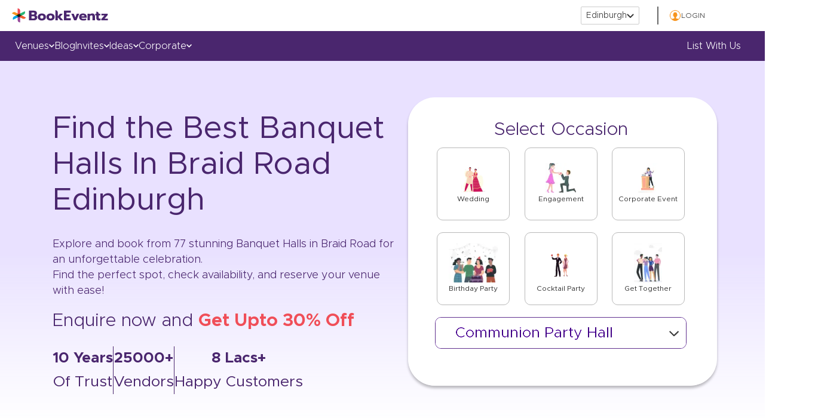

--- FILE ---
content_type: text/html; charset=utf-8
request_url: https://www.bookeventz.com/banquets/edinburgh/braid-road
body_size: 37570
content:

                <!doctype html>
                <html lang="en">
                <head>
                <meta charset="utf-8"/>
                <base href="/" />
                <meta content="yes" name="apple-mobile-web-app-capable" />
                <meta name="viewport" content="width=device-width, initial-scale=1" />
                <meta http-equiv="X-UA-Compatible" content="IE=edge"/>

                <title>Wedding Venues in Braid Road, Edinburgh | Top Banquets in Braid Road</title>
                <meta name="description" content="List of Wedding Halls in Braid Road. Get Best Wedding Venues, Event Venues Braid Road, Wedding Reception Venues in Braid Road and Banquet Halls with Prices, Reviews, Photos, Availability, Discounts, Contact, Address etc."/>
                <meta property="url" content="https://www.bookeventz.com/banquets/edinburgh/braid-road"/>
                <meta property="og:title" content="Wedding Venues in Braid Road, Edinburgh | Top Banquets in Braid Road"/>
                <meta property="og:url" content="https://www.bookeventz.com/banquets/edinburgh/braid-road"/>
                <meta property="og:description" content='List of Wedding Halls in Braid Road. Get Best Wedding Venues, Event Venues Braid Road, Wedding Reception Venues in Braid Road and Banquet Halls with Prices, Reviews, Photos, Availability, Discounts, Contact, Address etc.'/>
                <meta property="og:image" content="https://media.bookeventz.com/html/bookeventz.com/images/New_BE_Favicon_2.ico"/>
                <meta property="og:type" content="website"/>
                <meta property="og:site_name" content="BookEventZ"/>
                <meta property="og:image:alt" content="Favicon" />
                <meta name="twitter:card" content="summary"/>
                <meta name="twitter:site" content="@BookEventZ"/>
                <meta name="twitter:title" content="Wedding Venues in Braid Road, Edinburgh | Top Banquets in Braid Road"/>
                <meta name="twitter:url" content="https://www.bookeventz.com/banquets/edinburgh/braid-road"/>
                <meta name="twitter:description" content="List of Wedding Halls in Braid Road. Get Best Wedding Venues, Event Venues Braid Road, Wedding Reception Venues in Braid Road and Banquet Halls with Prices, Reviews, Photos, Availability, Discounts, Contact, Address etc."/>
                <meta name="twitter:image" content="https://media.bookeventz.com/html/bookeventz.com/asset/images/bookeventzlogo.png"/>
                <link type="image/icon" rel="icon" href="https://media.bookeventz.com/html/bookeventz.com/images/New_BE_Favicon_2.ico" />

                <meta name="msvalidate.01" content="C3EC4B56F91D2452633CF991284BBA84" />
                <meta name="robots" content="noindex,follow"/>
                <link rel="canonical" href="https://www.bookeventz.com/banquets/edinburgh" />
                <script>(function(w,d,s,l,i){w[l]=w[l]||[];w[l].push({'gtm.start':
                new Date().getTime(),event:'gtm.js'});var f=d.getElementsByTagName(s)[0],
                j=d.createElement(s),dl=l!='dataLayer'?'&l='+l:'';j.async=true;j.src=
                'https://www.googletagmanager.com/gtm.js?id='+i+dl;f.parentNode.insertBefore(j,f);
                })(window,document,'script','dataLayer','GTM-PVBJ9DH');</script>
               <link  rel="stylesheet" href="//maxcdn.bootstrapcdn.com/bootstrap/3.4.1/css/bootstrap.min.css" media="print" onload="this.media='all'"/>
                <link defer 
                    rel="stylesheet"
                    href="/css/Filter.css"
                    as="style" rel="preload"
                />
                <link defer 
                    rel="stylesheet"
                    href="/css/cityPopup.css"
                    media="print" onload="this.media='all'"
                />
                <link defer 
                    rel="stylesheet"
                    href="/css/VenueListingApp.css"
                     as="style" rel="preload"
                />
                <link defer 
                    rel="stylesheet"
                    href="/css/NewVenueListingApp.css"
                     as="style" rel="preload"
                />
                <link defer 
                    rel="stylesheet"
                    href="/css/topSlider.css"
                    as="style" rel="preload"
                />
                <link defer 
                  rel="stylesheet"
                  href="/css/SliderNew.min.css"
                   as="style" rel="preload"
                />
                <link defer 
                  rel="stylesheet"
                  href="/css/general/login.css"
                  media="print" onload="this.media='all'"
                />
                <link defer 
                rel="stylesheet"
                href="/css/whatsapp_bot.css"
                media="print" onload="this.media='all'"
              />
                <style>
                
                .pulse-div,.opened-div
                {
                    z-index: 101 !important;
                }
                .no-btn-primary {
                    border: 1px solid #e62878 !important;
                    color: #555 !important;
                    margin-top: 12px;
                }
                .btn {
                    display: inline-block;
                    margin-bottom: 0;
                    text-align: center;
                    vertical-align: middle;
                    touch-action: manipulation;
                    cursor: pointer;
                    background-image: none;
                    border: 1px solid transparent;
                    padding: 6px 12px;
                    font-size: 14px;
                    border-radius: 0 2px 2px 0 !important;
                    -webkit-user-select: none;
                    -moz-user-select: none;
                    -ms-user-select: none;
                    user-select: none;
                    border-left: 1px solid #000;
                }
                
                .popupbanquetsubName {
                    font-size: 20px;
                    color: #555;
                    margin-bottom: 53px;
                }
                .popupbanquetName {
                    font-size: 23px;
                    margin-top: 13px;
                    margin-bottom: 4px;
                }
                
                @media screen and (min-width: 768px)
                {
                    .productBanquetPopupWrap {
                        width: inherit;
                        padding-left: 0;
                        padding-right: 0;
                    }
                }
                
                .productBanquetPopupWrap {
                    padding: 44px 20px;
                }
                
                .btn.btn-primary {
                    background-color: #e62878 !important;
                    border: none;
                    display: inline-block !important;
                }
                
                @media screen and (min-width: 992px)
                {
                    .no-btn-primary {
                        margin-top: 0;
                    }
                }

                #hideQueryInput{
                    display:none;
                }

                .mainEnquirySlider{
                    top: 5%;
                }

                .modal-backdrop.in{
                    opacity:1!important;
                }
                .footer_list{
                    
                }
                .footer_list ul{
                    list-style: none; 
                    padding: 0;
                }
                .footer_list ul li{
                    display: inline; white-space: nowrap;
                }
                .footer_list ul li:after{
                    content: " | ";
                }
                .subscribe-backdrop.modal-backdrop.in{
                    opacity:0.1 !important
                }
              
                </style>
                <link
                href="https://cdn.jsdelivr.net/npm/react-responsive-datepicker@1.0.6/dist/index.min.css"
                rel="stylesheet"
              />
                <style>
                .venueRelatedSearch {background: #ffffff;margin-top: 8px;border-top: none;}
                .mb-0 div {font-family: "Metropolis", sans-serif;font-style: normal;font-weight: 400;font-size: 16px;color: #333333;text-decoration: none !important;outline: none !important;border: none !important;}
                @media only screen and (min-width: 768px)
                {
                  .mb-0 {
                    margin-top: 10px;
                    margin-bottom: 10px;
                  }
                }
                .venueRelatedSearch .collapse {
                  display: none;
                }
                .card-body ul {
                  padding-left: 0px;
                }
                .card-body li {
                  list-style: none !important;
                }
                .card-body li a {
                  font-family: "Metropolis", sans-serif;
                  font-style: normal;
                  font-weight: 400;
                  font-size: 14px;
                  line-height: 20px;
                  text-decoration: none !important;
                  list-style: none !important;
                  color: #4a266e;
                }
                .mb-0 button {
                  font-family: "Metropolis", sans-serif;
                  font-style: normal;
                  font-weight: 400;
                  font-size: 13px;
                  color: #555555;
                  text-decoration: none !important;
                  outline: none !important;
                  border: none !important;
                  width: 100%;
                  display: flex;
                }
                .venueRelatedSearch button .btn-link{
                  background-color:#fff !important;
                }
                .card-header .mb-0 button{
                  background-color:#fff !important;

                }
                .venueRelatedSearch .card-header{
                  background-color:#fff !important;
                }

                .bgLayer{
                  position: fixed;
                  display: block;
                  width: 100%;
                  height: 100%;
                  top: 0;
                  left: 0;
                  right: 0;
                  bottom: 0;
                  background-color: rgba(255,255,255,1);
                  z-index: 102;
                  cursor: pointer;
                }
                .bgSpinner{
                  background: url(//media.bookeventz.com/html/bookeventz.com/asset/images/Spiner_V3.gif) no-repeat;
                  z-index: 103;
                  position: absolute;
                  top: 0;
                  bottom: 0;
                  width: 100%;
                  height: 100%;
                  left: 0;
                  right: 0;
                  margin: auto;
                  background-position: center;
                }
                </style>
                <link href="https://media.bookeventz.com/html/bookeventz.com/asset/images/new_listing_page_banner.jpg" rel="prefetch"/>
                <meta name="robots" content="noindex,follow"/>
                </head>
                <body>
                    <noscript><iframe src="https://www.googletagmanager.com/ns.html?id=GTM-PVBJ9DH"
                    height="0" width="0" style="display:none;visibility:hidden"></iframe></noscript>
                    <div id="overlay"></div>                    
                    <div id="popup" class=""></div>
                    <div id="bgSpinner" class=""></div>
                    <div id="login"></div>
                
                    <div id="root"><script type="application/ld+json">{"@context":"https://schema.org","@type":"ItemList","itemListElement":[{"@type":"ListItem","position":1,"name":"Best Western Braid Hills Hotel","url":"https://www.bookeventz.com/banquets/edinburgh/braid-road/best-western-braid-hills-hotel","image":"//media.bookeventz.com/441x272/html/bookeventz.com/images/restaurant-picture/best-western-braid-hills-hotel-15853419837341586928912-0.jpg"},{"@type":"ListItem","position":2,"name":"The Buckstone ","url":"https://www.bookeventz.com/banquets/edinburgh/braid-road/the-buckstone","image":"//media.bookeventz.com/441x272/html/bookeventz.com/images/restaurant-picture/the-buckstone-15869580567511588546603-0.jpg"},{"@type":"ListItem","position":3,"name":"Bruntsfield","url":"https://www.bookeventz.com/banquets/edinburgh/bruntsfield-place/bruntsfield","image":"//media.bookeventz.com/441x272/html/bookeventz.com/images/restaurant-picture/bruntsfield-15854675224761587054577-0.jpg"},{"@type":"ListItem","position":4,"name":"Tynecastle Park,The Heritage Lounge","url":"https://www.bookeventz.com/banquets/edinburgh/mcleod-street/tynecastle-park-the-heritage-lounge","image":"//media.bookeventz.com/441x272/html/bookeventz.com/images/restaurant-picture/tynecastle-park-the-heritage-lounge-15852877501151586874624-0.jpg"},{"@type":"ListItem","position":5,"name":"The Golf Tavern ","url":"https://www.bookeventz.com/banquets/edinburgh/wrights-houses/the-golf-tavern","image":"//media.bookeventz.com/441x272/html/bookeventz.com/images/restaurant-picture/the-golf-tavern-pub-15853663444811586953297-0.jpg"},{"@type":"ListItem","position":6,"name":"Heart Of Midlothian Football Club","url":"https://www.bookeventz.com/banquets/edinburgh/mcleod-street/heart-of-midlothian-football-club","image":"//media.bookeventz.com/441x272/html/bookeventz.com/images/restaurant-picture/heart-of-midlothian-football-club-15869557197681588544264-0.jpg"},{"@type":"ListItem","position":7,"name":"Apex Grassmarket","url":"https://www.bookeventz.com/banquets/edinburgh/grassmarket/apex-grassmarket","image":"//media.bookeventz.com/441x272/html/bookeventz.com/images/restaurant-picture/apex-grassmarket-15854474216991587034456-0.jpg"},{"@type":"ListItem","position":8,"name":"Edinburgh Grosvenor","url":"https://www.bookeventz.com/banquets/edinburgh/grosvenor-street/edinburgh-grosvenor","image":"//media.bookeventz.com/441x272/html/bookeventz.com/images/restaurant-picture/hilton-edinburgh-grosvenor-15854491462531587036182-0.jpg"},{"@type":"ListItem","position":9,"name":"Crowne Plaza Edinburgh - Royal Terrace","url":"https://www.bookeventz.com/banquets/edinburgh/calton-hill/crowne-plaza-edinburgh-royal-terrace","image":"//media.bookeventz.com/441x272/html/bookeventz.com/images/restaurant-picture/crowne-plaza-edinburgh-royal-terrace-15854508603131587037898-0.jpg"},{"@type":"ListItem","position":10,"name":"Apex Waterloo Place Hotel","url":"https://www.bookeventz.com/banquets/edinburgh/waterloo-place/apex-waterloo-place-hotel","image":"//media.bookeventz.com/441x272/html/bookeventz.com/images/restaurant-picture/apex-waterloo-place-hotel-15854541942751587041235-0.jpg"},{"@type":"ListItem","position":11,"name":"The Lookout by Gardener's Cottage","url":"https://www.bookeventz.com/banquets/edinburgh/calton-hill/the-lookout-by-gardener-s-cottage","image":"//media.bookeventz.com/441x272/html/bookeventz.com/images/restaurant-picture/the-lookout-by-gardener-s-cottage-15854536108351587040651-0.jpg"},{"@type":"ListItem","position":12,"name":"Mansion House","url":"https://www.bookeventz.com/banquets/edinburgh/corstorphine-road/mansion-house","image":"//media.bookeventz.com/441x272/html/bookeventz.com/images/restaurant-picture/mansion-house-edinburgh-zoo-15851909240541586777701-0.jpg"},{"@type":"ListItem","position":13,"name":"The Glasshouse Hotel","url":"https://www.bookeventz.com/banquets/edinburgh/leith-street/the-glasshouse-hotel","image":"//media.bookeventz.com/441x272/html/bookeventz.com/images/restaurant-picture/the-glasshouse-hotel-15854572885231587044332-0.jpg"},{"@type":"ListItem","position":14,"name":"The Scottish Cafe & Restaurant","url":"https://www.bookeventz.com/banquets/edinburgh/the-mound/the-scottish-cafe-restaurant","image":"//media.bookeventz.com/441x272/html/bookeventz.com/images/restaurant-picture/the-scottish-cafe-restaurant-15854620007181587049049-0.jpg"},{"@type":"ListItem","position":15,"name":"Cannonball House","url":"https://www.bookeventz.com/banquets/edinburgh/castlehill/cannonball-house","image":"//media.bookeventz.com/441x272/html/bookeventz.com/images/restaurant-picture/cannonball-house-15854628278841587049877-0.jpg"},{"@type":"ListItem","position":16,"name":"Edinburgh Castle","url":"https://www.bookeventz.com/banquets/edinburgh/castlehill/edinburgh-castle","image":"//media.bookeventz.com/441x272/html/bookeventz.com/images/restaurant-picture/edinburgh-castle-15854635867041587050637-0.jpg"},{"@type":"ListItem","position":17,"name":"Victor & Carina Contini","url":"https://www.bookeventz.com/banquets/edinburgh/george-street/victor-carina-contini","image":"//media.bookeventz.com/441x272/html/bookeventz.com/images/restaurant-picture/victor-carina-contini-15854681962411587055251-0.jpg"},{"@type":"ListItem","position":18,"name":"DoubleTree","url":"https://www.bookeventz.com/banquets/edinburgh/george-street/doubletree","image":"//media.bookeventz.com/441x272/html/bookeventz.com/images/restaurant-picture/doubletree-15854593742171587046420-0.jpg"},{"@type":"ListItem","position":19,"name":"Otro","url":"https://www.bookeventz.com/banquets/edinburgh/coates-crescent/otro","image":"//media.bookeventz.com/441x272/html/bookeventz.com/images/restaurant-picture/otro-15854647010161587051752-0.jpg"},{"@type":"ListItem","position":20,"name":"Dynamic Earth","url":"https://www.bookeventz.com/banquets/edinburgh/holyrood-road/dynamic-earth","image":"//media.bookeventz.com/441x272/html/bookeventz.com/images/restaurant-picture/dynamic-earth-15854653846411587052437-0.jpg"}]}</script><div id="header_desktop_wrapper"><div id="hd_top"><a href="https://www.bookeventz.com/" target="_blank" style="color:inherit;text-decoration:none" rel="noopener noreferrer"><img src="https://media.bookeventz.com/html/bookeventz.com/asset/images/bzMainLogo.svg" alt="Bookeventz" id="bkz_logo" fetchpriority="high" height="24" width="161" data-cache-control="public, max-age=31536000"/></a><div id="last_3"><span id="city_control">Edinburgh<img src="https://media.bookeventz.com/html/bookeventz.com/images/headerFooterIcons/dropDown.svg" alt="Drop down " fetchpriority="low" data-cache-control="public, max-age=31536000" width="12" height="7"/></span><spam id="divio"></spam><span id="city_controll"><img src="https://media.bookeventz.com/html/bookeventz.com/images/headerFooterIcons/circle.svg" alt="Profile" fetchpriority="low" data-cache-control="public, max-age=31536000" width="20" height="20"/>LOGIN</span></div></div><div id="hd_bottom"><span id="city_control_">Venues<img src="https://media.bookeventz.com/html/bookeventz.com/images/headerFooterIcons/w_arrow.svg" alt="Profile" fetchpriority="low" data-cache-control="public, max-age=31536000"/><div id="venues_bar" class="venues_bar_hidden"><div id="sujeet-bdday"><span id="dviua" class="dviua1"></span><span id="trianga"></span><div id="no_fpoa"><ul class="gts"><span id="spinca">By Type</span><li><a href="https://www.bookeventz.com/banquets/edinburgh" target="_blank" style="color:inherit;text-decoration:none" rel="noopener noreferrer">banquet halls in <!-- -->Edinburgh</a></li><li><a href="https://www.bookeventz.com/banquets/edinburgh/wedding" target="_blank" style="color:inherit;text-decoration:none" rel="noopener noreferrer">wedding venues in <!-- -->Edinburgh</a></li><li><a href="https://www.bookeventz.com/banquets/edinburgh/birthday-party" target="_blank" style="color:inherit;text-decoration:none" rel="noopener noreferrer">birthday party halls in <!-- -->Edinburgh</a></li><li><a href="https://www.bookeventz.com/banquets/edinburgh/5-star-hotels" target="_blank" style="color:inherit;text-decoration:none" rel="noopener noreferrer">5 Star Banquet Halls in <!-- -->Edinburgh</a></li></ul></div><div id="seco_part"><span id="spinca" style="margin-bottom:8px">By Area</span><ul><li><a href="https://www.bookeventz.com/banquets/edinburgh/corstorphine-road" target="_blank" style="color:inherit;text-decoration:none" rel="noopener noreferrer">Corstorphine Road</a></li><li><a href="https://www.bookeventz.com/banquets/edinburgh/dalry-place" target="_blank" style="color:inherit;text-decoration:none" rel="noopener noreferrer">Dalry Place</a></li><li><a href="https://www.bookeventz.com/banquets/edinburgh/edinburgh-old-town" target="_blank" style="color:inherit;text-decoration:none" rel="noopener noreferrer">Edinburgh Old Town</a></li><li><a href="https://www.bookeventz.com/banquets/edinburgh/leith" target="_blank" style="color:inherit;text-decoration:none" rel="noopener noreferrer">Leith</a></li><li><a href="https://www.bookeventz.com/banquets/edinburgh/merchiston" target="_blank" style="color:inherit;text-decoration:none" rel="noopener noreferrer">merchiston</a></li><li><a href="https://www.bookeventz.com/banquets/edinburgh/morningside" target="_blank" style="color:inherit;text-decoration:none" rel="noopener noreferrer">morningside</a></li><li><a href="https://www.bookeventz.com/banquets/edinburgh/newington" target="_blank" style="color:inherit;text-decoration:none" rel="noopener noreferrer">newington</a></li><li><a href="https://www.bookeventz.com/banquets/edinburgh/stockbridge" target="_blank" style="color:inherit;text-decoration:none" rel="noopener noreferrer">Stockbridge</a></li><li><a href="https://www.bookeventz.com/banquets/edinburgh/warriston" target="_blank" style="color:inherit;text-decoration:none" rel="noopener noreferrer">Warriston</a></li></ul></div><div id="seco_part"><span id="spinca" style="margin-bottom:8px">By Occasion</span><ul><li><a href="https://www.bookeventz.com/banquets/mumbai/seminar" target="_blank" style="color:inherit;text-decoration:none" rel="noopener noreferrer">Seminar</a></li><li><a href="https://www.bookeventz.com/banquets/mumbai/conference" target="_blank" style="color:inherit;text-decoration:none" rel="noopener noreferrer">Conference</a></li><li><a href="https://www.bookeventz.com/banquets/mumbai/engagement" target="_blank" style="color:inherit;text-decoration:none" rel="noopener noreferrer">Engagement</a></li><li><a href="https://www.bookeventz.com/banquets/mumbai/dj-cocktail-party" target="_blank" style="color:inherit;text-decoration:none" rel="noopener noreferrer">Cocktail Party</a></li><li><a href="https://www.bookeventz.com/banquets/mumbai/exhibition" target="_blank" style="color:inherit;text-decoration:none" rel="noopener noreferrer">Exhibition</a></li><li><a href="https://www.bookeventz.com/banquets/mumbai/kitty-party" target="_blank" style="color:inherit;text-decoration:none" rel="noopener noreferrer">Kitty Party</a></li><li><a href="https://www.bookeventz.com/banquets/mumbai/convention" target="_blank" style="color:inherit;text-decoration:none" rel="noopener noreferrer">Convention</a></li></ul></div></div></div></span><span id="city_control_"><a href="https://www.bookeventz.com/blog" target="_blank" style="color:inherit;text-decoration:none;cursor:pointer" rel="noopener noreferrer">Blog</a></span><span id="city_control_">Invites<img src="https://media.bookeventz.com/html/bookeventz.com/images/headerFooterIcons/w_arrow.svg" alt="Profile" fetchpriority="low" data-cache-control="public, max-age=31536000"/><div id="venues_bar" class="venues_bar_hidden"><span id="dviua" class="dviua4"></span><span id="trianga"></span><div id="fpoad"><ul><li><a href="https://www.bookeventz.com/invites/wedding-invitation-templates" target="_blank" style="color:inherit;text-decoration:none" rel="noopener noreferrer">Wedding</a></li><li><a href="https://www.bookeventz.com/invites/birthday-invitation-templates" target="_blank" style="color:inherit;text-decoration:none" rel="noopener noreferrer">Birthday party</a></li><li><a href="https://www.bookeventz.com/invites/corporate-event-invitation-templates" target="_blank" style="color:inherit;text-decoration:none" rel="noopener noreferrer">Corporate</a></li></ul></div></div></span><span id="city_control_">Ideas<img src="https://media.bookeventz.com/html/bookeventz.com/images/headerFooterIcons/w_arrow.svg" alt="Profile" fetchpriority="low" data-cache-control="public, max-age=31536000"/><div id="venues_bar" class="venues_bar_hidden"><span id="dviua" class="dviua5"></span><span id="trianga"></span><div id="fpoad"><ul><li><a href="https://weddingideas.bookeventz.com/" target="_blank" style="color:inherit;text-decoration:none" rel="noopener noreferrer">wedding</a></li><li><a href="https://birthdayideas.bookeventz.com/" target="_blank" style="color:inherit;text-decoration:none" rel="noopener noreferrer">birthday party</a></li><li><a href="https://corporateeventideas.bookeventz.com/" target="_blank" style="color:inherit;text-decoration:none" rel="noopener noreferrer">corporate party</a></li></ul></div></div></span><span id="city_control_">Corporate<img src="https://media.bookeventz.com/html/bookeventz.com/images/headerFooterIcons/w_arrow.svg" alt="Profile" fetchpriority="low" data-cache-control="public, max-age=31536000"/><div id="venues_bar" class="venues_bar_hidden"><span id="dviua" class="dviua6"></span><span id="trianga"></span><div id="fpoad"><ul><li><a href="https://www.bookeventz.com/build-your-event-website" target="_blank" style="color:inherit;text-decoration:none" rel="noopener noreferrer">build event microwebsite</a></li><li><a href="https://corporateeventz.com" target="_blank" style="color:inherit;text-decoration:none" rel="noopener noreferrer">corporate event services</a></li></ul></div></div></span><span class="crigo"><a href="https://www.bookeventz.com/why-list-with-us" target="_blank" style="color:inherit;text-decoration:none" rel="noopener noreferrer">List with us</a></span></div></div><div id="header_mobile_handler"><img src="https://media.bookeventz.com/html/ui_website/images/hamburger.svg" alt="Open side nav" fetchpriority="low" data-cache-control="public, max-age=31536000"/><a href="https://www.bookeventz.com/" target="_blank" style="color:inherit;text-decoration:none" rel="noopener noreferrer"><img src="//media.bookeventz.com/html/bookeventz.com/asset/images/bzMainLogo.svg" alt="Home page" fetchpriority="low" data-cache-control="public, max-age=31536000"/></a></div><div id="n-sl-wr"><div id="new-listing-slider-wrapper"><div id="right-side-listing"><h1 id="ou9s">Find the Best <!-- -->Banquet Halls<!-- --> In <!-- -->Braid Road<!-- --> Edinburgh</h1><div id="is87"><span>Explore and book from <!-- -->77<!-- --> stunning <!-- -->Banquet Halls<!-- --> in <!-- -->Braid Road<!-- --> for an unforgettable celebration.</span><span>Find the perfect spot, check availability, and reserve your venue with ease!</span></div><div id="ds99">Enquire now and <span id="pois9">Get Upto 30% Off</span></div><div id="saiu8" class="curler_09"><div><span id="boldi">10 Years</span><span id="not_boldi">Of Trust</span></div><span id="divuy"></span><div><span id="boldi">25000+</span><span id="not_boldi">Vendors</span></div><span id="divuy"></span><div><span id="boldi">8 Lacs+</span><span id="not_boldi">Happy Customers</span></div></div></div><div id="left-side-listing"><div id="z-01"><div id="top-3"><span id="hea">Select Occasion</span><div id="opti-1"><div id="pink-56"><img src="https://media.bookeventz.com/html/ui_website/venue-popup/occ_1.webp" alt="Wedding icon" data-cache-control="public, max-age=604800"/>wedding</div><div id="pink-56"><img src="https://media.bookeventz.com/html/ui_website/images/engagement.webp" alt="engagement icon" data-cache-control="public, max-age=604800"/>engagement</div><div id="pink-56"><img src="https://media.bookeventz.com/html/ui_website/images/event.webp" alt="corporate  event icon" data-cache-control="public, max-age=604800"/>corporate event</div></div><div id="opti-2"><div id="pink-56"><img src="https://media.bookeventz.com/html/ui_website/images/birthday.webp" alt="Birthday icon" data-cache-control="public, max-age=604800"/>birthday party</div><div id="pink-56"><img src="https://media.bookeventz.com/html/ui_website/images/party.webp" alt="Cocktail icon" data-cache-control="public, max-age=604800"/>cocktail Party</div><div id="pink-56"><img src="https://media.bookeventz.com/html/ui_website/images/gettogether.webp" alt="Get together icon" data-cache-control="public, max-age=604800"/>get together</div></div><div id="options-12"><div id="z-12n"><div><span id="n-o-0">Communion Party hall</span><img src="https://media.bookeventz.com/html/ui_website/venue-popup/down.svg" alt="dropdown icon" width="20" height="20" data-cache-control="public, max-age=604800"/></div></div></div></div></div></div></div><div id="saiu8" class="curler_10"><div><span id="boldi">10 Years</span><span id="not_boldi">Of Trust</span></div><span id="divuy"></span><div><span id="boldi">25000+</span><span id="not_boldi">Vendors</span></div><span id="divuy"></span><div><span id="boldi">8 Lacs+</span><span id="not_boldi">Happy Customers</span></div></div></div><div id="smootha_9"><div id="uioy"><div class="metaContent breadcrumb-meta-content" id="paraAndMetaContent"><h2 id="t-text-n-s">Top Best Wedding Venues In Braid Road, Edinburgh</h2><div class="header-listin-details" id="headerdetails"><div class="col-xs-12 col-sm-6 col-md-10 col-lg-12 mobileclass"><div class="showingText"><span>Showing </span><span><b style="color:#e42978">77<!-- --> </b></span>results <span>Best Wedding Venues In Braid Road, Edinburgh</span></div></div><div class="col-xs-12 col-sm-6 col-md-12 col-lg-12 mobileclass1 help-09"><ul itemscope="" itemType="https://schema.org/BreadcrumbList" class="list-inline" id="breadcrumb"><li itemProp="itemListElement" itemscope="" itemType="https://schema.org/ListItem"><a itemProp="item" title="Home" href="https://www.bookeventz.com/"><span itemProp="name">Home</span></a><meta itemProp="position" content="1"/></li><span> &gt; </span><li itemProp="itemListElement" itemscope="" itemType="https://schema.org/ListItem"><a itemProp="item" title="Banquets in Edinburgh" href="https://www.bookeventz.com/banquets/edinburgh"><span itemProp="name">Banquets in Edinburgh</span></a><meta itemProp="position" content="2"/></li><span> &gt; </span><li itemProp="itemListElement" itemscope="" itemType="https://schema.org/ListItem"><a itemProp="item" title="Wedding Venues Edinburgh" href="https://www.bookeventz.com/banquets/edinburgh/wedding"><span itemProp="name">Wedding Venues Edinburgh</span></a><meta itemProp="position" content="3"/></li><span> &gt; </span><li itemProp="itemListElement" itemscope="" itemType="https://schema.org/ListItem"><span itemProp="name">Wedding Venues Braid Road</span><meta itemProp="position" content="4"/></li></ul></div></div><br/></div></div><div id="listing_filters"><div id="filter_item"><img src="../../media/filters/l.svg" alt="Location icon"/><div id="majboot"><p>Ocassion</p><span></span></div></div><div id="filter_item"><img src="../../media/filters/c.svg" alt="Calender icon"/><div id="majboot"><p>Event Date</p><span></span></div></div><div id="filter_item"><img src="../../media/filters/p.svg" alt="Capacity icon"/><div id="majboot"><p>Guests</p><span></span></div></div><div id="filter_item"><img src="../../media/filters/r.svg" alt="Budget icon"/><div id="majboot"><p>Budget</p><span></span></div></div><button id="cool">Search</button></div><div class="venues-main-container"><div class="top-container-buttons-section"><div class="filters-and-search-section filters-and-search-section-mobile"><div class="search-container-main"><div class="input-container-for-search-venue"><input type="text" class="search-for-venue" placeholder="Search by venue name"/><img src="../../media/Magnifier.svg" alt="search-icon" class="search-icon"/></div></div><div id="hj4"><div id="hju"><img class="first-image fade-in" src="../../media/griddy.svg" alt="First Image"/><img class="second-image fade-out" src="../../media/listty.svg" alt="Second Image"/></div><span>Grid</span></div></div><div class="main-buttons-section"><button class="nearby-button">Near By</button><button class="pure-veg-button">Pure Veg</button></div></div><div class="main-container-one"><div class="desktop-filter-section"><div id="new_98"><span id="yt65">Confused how to plan?</span><span id="quick_call">Get expert advice with a quick call</span><ul><li><img src="../../media/Schedule.svg" alt="Icons"/>Book at your convenience</li><li><img src="../../media/Trust1.svg" alt="Icons"/>No obligations to buy</li><li><img src="../../media/TrustNew.svg" alt="Icons"/>Trusted and reliable advice</li></ul><button>Book a Free Call</button></div><div class="filter-section-main"><div class="area-container-main"><div class="area-container"><p class="area">Area</p><p class="selected-area"></p></div><div class="drop-down-icon"><img src="../../media/arrowtop.svg" alt="down-arrow" class="down-arrow"/></div></div><div class="people-container-main"><div class="people-container"><p class="people">No of People</p><p class="capacity-count-selected"></p></div><div class="drop-down-icon"><img src="../../media/arrowtop.svg" alt="down-arrow" class="down-arrow"/></div></div><div class="budget-container-main"><div class="budget-container"><p class="budget">Budget Per Person</p></div><div class="drop-down-icon"><img src="../../media/arrowtop.svg" alt="down-arrow" class="down-arrow"/></div></div><div class="occasion-container-main"><div class="occasion-container"><p class="occasion">Occasion</p><p class="occasion-selected"></p></div><div class="drop-down-icon"><img src="../../media/arrowtop.svg" alt="down-arrow" class="down-arrow"/></div></div><div class="venue-container-main"><div class="venue-container"><p class="venue">Venue Type</p></div><div class="drop-down-icon"><img src="../../media/arrowtop.svg" alt="down-arrow" class="down-arrow"/></div></div><div class="distance-container-main"><div class="distance-container"><p class="distance">Distance</p></div><div class="drop-down-icon"><img src="../../media/arrowtop.svg" alt="down-arrow" class="down-arrow"/></div></div><div class="rating-container-main"><div class="rating-container"><p class="rating">Rating</p></div><div class="drop-down-icon"><img src="../../media/arrowtop.svg" alt="down-arrow" class="down-arrow"/></div></div><div class="clear-apply-btns-desktop"><button class="clear-btn-desktop">Clear</button><button class="apply-btn-desktop">Apply</button></div></div><div class="related-search-section"><div class="col-sm-3 hidden-xs no-pad"><div id="rightSection"><div class="col-md-12 col-xs-12 no-pad"><section class="venueRelatedSearch"><div class="container-fluid"><div class="row"><div class="" id="venueSearchWrappingComponent"><div class="card-header"><p class="mb-0"><div class="btn btn-link" type="button">Related Search</div></p></div><div class="card"><div class="card-header"><p class="mb-0"><button class="btn btn-link" type="button" data-toggle="collapse"><p class="circle-class"></p>Banquet Halls in localities of </button></p></div></div><div class="card"><div class="card-header"><p class="mb-0"><button class="btn btn-link" type="button" data-toggle="collapse"><p class="circle-class"></p>By Occasion</button></p></div></div><div class="card"><div class="card-header"><p class="mb-0"><button class="btn btn-link" type="button" data-toggle="collapse"><p class="circle-class"></p>By Type Of Venue</button></p></div></div><div class="card"><div class="card-header"><p class="mb-0"><button class="btn btn-link" type="button" data-toggle="collapse"><p class="circle-class"></p>By Popular Banquet Halls in </button></p></div></div><div class="card"><div class="card-header"><p class="mb-0"><button class="btn btn-link" type="button" data-toggle="collapse"><p class="circle-class"></p>By Blogs</button></p></div></div><div class="card"><div class="card-header"><p class="mb-0"><button class="btn btn-link" type="button" data-toggle="collapse"><p class="circle-class"></p>By Vendors</button></p></div></div></div></div></div></section></div></div></div></div><div id="blog-main"><div id="bl-9"><div id="bl-t">Top Articles</div><a href="https://www.bookeventz.com/blog" target="_blank" rel="noreferrer"><div id="bl-r">View all</div></a></div><div id="bl-4"></div><a href="https://www.bookeventz.com/blog" target="_blank" rel="noreferrer" style="width:100%" id="view-all-0"><div id="b-btn"><button>View All</button></div></a></div></div><div class="main-content-container"><div class="nearby-venues-section"><div vocab="https://schema.org/" typeof="LocalBusiness"><meta property="name" content="Wedding Venues in Braid Road, Edinburgh | Top Banquets in Braid Road"/><meta property="url" content="https://www.bookeventz.com/banquets/edinburgh/braid-road/birthday-party"/><meta property="email" content="info@bookeventz.com"/><meta property="knowsLanguage" content="English"/><meta property="knowsLanguage" content="Hindi"/><meta property="knowsLanguage" content="Marathi"/><div property="aggregateRating" typeof="AggregateRating"><meta property="reviewCount" content="16556"/><meta property="ratingValue" content="4"/><meta property="bestRating" content="5"/><meta property="worstRating" content="1"/></div><meta property="location" content="Braid Road Edinburgh"/><meta property="currenciesAccepted" content="INR"/><meta property="openingHours" content="Mo-Sa 10:00-20:00"/><meta property="priceRange" content="Menu Starts from ₹100-₹4500"/><meta property="paymentAccepted" content="Cash, Credit Card, Debit Card"/><div property="address" typeof="PostalAddress"><meta property="addressRegion" content="Edinburgh"/><meta property="postalCode" content="400093"/><div property="addressCountry" typeof="Country"><meta property="name" content="United Kingdom"/></div><meta property="streetAddress" content="Greenbank "/><meta property="addressLocality" content="Braid Road"/></div><meta property="areaServed" content="Edinburgh"/><meta property="telephone" content="+91 99675 81110"/><meta property="numberOfEmployees" content="50"/><meta property="legalName" content="Urban Online Services Private Limited"/><meta property="founder" content="Shriti Chhajed"/><meta property="brand" content="BookEventz"/><meta property="logo" content="//media.bookeventz.com/html/bookeventz.com/asset/images/BookeventzLogoDesktop.png"/><div itemprop="geo" itemType="https://schema.org/GeoCoordinates"><meta property="latitude" content="31.71655830"/><meta property="longitude" content="-1.60492860"/></div><meta property="keywords" content="Banquet Halls in Edinburgh, Wedding Halls in Edinburgh, Marriage Halls in Edinburgh, Conference Halls in Edinburgh, 5 star Banquet Halls in Edinburgh"/><div property="image" typeof="ImageObject"><meta property="url" content="//media.bookeventz.com/441x272/html/bookeventz.com/images/restaurant-picture/best-western-braid-hills-hotel-15853419837341586928912-0.jpg"/><meta property="url" content="//media.bookeventz.com/441x272/html/bookeventz.com/images/restaurant-picture/the-buckstone-15869580567511588546603-0.jpg"/><meta property="url" content="//media.bookeventz.com/441x272/html/bookeventz.com/images/restaurant-picture/bruntsfield-15854675224761587054577-0.jpg"/><meta property="url" content="//media.bookeventz.com/441x272/html/bookeventz.com/images/restaurant-picture/tynecastle-park-the-heritage-lounge-15852877501151586874624-0.jpg"/><meta property="url" content="//media.bookeventz.com/441x272/html/bookeventz.com/images/restaurant-picture/the-golf-tavern-pub-15853663444811586953297-0.jpg"/><meta url="https://schema.org/height" property="height" content="272"/><meta property="width" url="https://schema.org/width" content="441"/></div><meta property="slogan" content="BZ-Venue Happiness assured"/></div><div class="venue-card"><div class="venue-card-top-container"><div class="empty-card-top-container"></div><div class="venue-image-container"><div id="info_not_floating"></div> <div class="universal-listing__heading-link"><span itemprop="image" id="jinkara"><div style="height:200px" class="lazyload-placeholder"></div></span><div class="dots"><span class="dot"></span></div></div><div class="heart-icon-container"><img src="https://media.bookeventz.com/html/ui_website/images/like.png" alt="like-image" class="heart-icon" height="21" width="21"/></div></div></div><div class="venue-card-bottom-container"><div class="venue-name-container"><a class="universal-listing__heading-link" href="https://www.bookeventz.com/banquets/edinburgh/braid-road/best-western-braid-hills-hotel" target="_blank" name="Best Western Braid Hills Hotel"><h4 class="universal-listing__heading venue-name" itemprop="name" title="Best Western Braid Hills Hotel">Best Western Braid Hills H...</h4></a></div><div class="venue-address-container"><p class="venue-address">Braid Road<!-- -->, <!-- -->Edinburgh</p><p class="capacity"><img src="../../media/peoples.svg" class="user-icon" alt="user-icon"/>20<!-- -->-<!-- -->80<!-- --> pax</p></div><div class="capacity-price-container"></div><div class="usp-and-button-container"><div class="call-quote-container"><div class="call-btn-container"></div><div class="quote-btn-container"><button class="get-quote-button" type="button">Check Availability</button></div></div></div></div></div><div class="venue-card"><div class="venue-card-top-container"><div class="empty-card-top-container"></div><div class="venue-image-container"><div id="info_not_floating"></div> <div class="universal-listing__heading-link"><span itemprop="image" id="jinkara"><div style="height:200px" class="lazyload-placeholder"></div></span><div class="dots"><span class="dot"></span></div></div><div class="heart-icon-container"><img src="https://media.bookeventz.com/html/ui_website/images/like.png" alt="like-image" class="heart-icon" height="21" width="21"/></div></div></div><div class="venue-card-bottom-container"><div class="venue-name-container"><a class="universal-listing__heading-link" href="https://www.bookeventz.com/banquets/edinburgh/braid-road/the-buckstone" target="_blank" name="The Buckstone "><h4 class="universal-listing__heading venue-name" itemprop="name" title="The Buckstone ">The Buckstone </h4></a></div><div class="venue-address-container"><p class="venue-address">Braid Road<!-- -->, <!-- -->Edinburgh</p><p class="capacity"><img src="../../media/peoples.svg" class="user-icon" alt="user-icon"/>10<!-- -->-<!-- -->40<!-- --> pax</p></div><div class="capacity-price-container"></div><div class="usp-and-button-container"><div class="call-quote-container"><div class="call-btn-container"></div><div class="quote-btn-container"><button class="get-quote-button" type="button">Check Availability</button></div></div></div></div></div><h2 id="dipachu">Banquet halls near <!-- -->Braid Road</h2><div class="venue-card"><div class="venue-card-top-container"><div class="empty-card-top-container"></div><div class="venue-image-container"><div id="info_not_floating"></div> <div class="universal-listing__heading-link"><span itemprop="image" id="jinkara"><div style="height:200px" class="lazyload-placeholder"></div></span><div class="dots"><span class="dot"></span></div></div><div class="heart-icon-container"><img src="https://media.bookeventz.com/html/ui_website/images/like.png" alt="like-image" class="heart-icon" height="21" width="21"/></div></div></div><div class="venue-card-bottom-container"><div class="venue-name-container"><a class="universal-listing__heading-link" href="https://www.bookeventz.com/banquets/edinburgh/bruntsfield-place/bruntsfield" target="_blank" name="Bruntsfield"><h4 class="universal-listing__heading venue-name" itemprop="name" title="Bruntsfield">Bruntsfield</h4></a></div><div class="venue-address-container"><p class="venue-address">Bruntsfield Place<!-- -->, <!-- -->Edinburgh</p><p class="capacity"><img src="../../media/peoples.svg" class="user-icon" alt="user-icon"/>40<!-- -->-<!-- -->120<!-- --> pax</p></div><div class="capacity-price-container"></div><div class="usp-and-button-container"><div class="call-quote-container"><div class="call-btn-container"></div><div class="quote-btn-container"><button class="get-quote-button" type="button">Check Availability</button></div></div></div></div></div><div id="pso6"><div id="area_k_filters"><span id="sjis">Search the area you are looking in :</span><div id="u7ss"><div id="input_23"><img src="../../media/Magnifier.svg" alt="Search" fetchpriority="low" data-cache-control="public, max-age=31536000" width="17" height="22"/><input type="text" placeholder="Enter the Area" autoComplete="off"/></div></div></div></div><div class="venue-card"><div class="venue-card-top-container"><div class="empty-card-top-container"></div><div class="venue-image-container"><div id="info_not_floating"></div> <div class="universal-listing__heading-link"><span itemprop="image" id="jinkara"><div style="height:200px" class="lazyload-placeholder"></div></span><div class="dots"><span class="dot"></span></div></div><div class="heart-icon-container"><img src="https://media.bookeventz.com/html/ui_website/images/like.png" alt="like-image" class="heart-icon" height="21" width="21"/></div></div></div><div class="venue-card-bottom-container"><div class="venue-name-container"><a class="universal-listing__heading-link" href="https://www.bookeventz.com/banquets/edinburgh/mcleod-street/tynecastle-park-the-heritage-lounge" target="_blank" name="Tynecastle Park,The Heritage Lounge"><h4 class="universal-listing__heading venue-name" itemprop="name" title="Tynecastle Park,The Heritage Lounge">Tynecastle Park,The Herita...</h4></a></div><div class="venue-address-container"><p class="venue-address">Mcleod Street<!-- -->, <!-- -->Edinburgh</p><p class="capacity"><img src="../../media/peoples.svg" class="user-icon" alt="user-icon"/>16<!-- -->-<!-- -->140<!-- --> pax</p></div><div class="capacity-price-container"></div><div class="usp-and-button-container"><div class="call-quote-container"><div class="call-btn-container"></div><div class="quote-btn-container"><button class="get-quote-button" type="button">Check Availability</button></div></div></div></div></div><div class="venue-card"><div class="venue-card-top-container"><div class="empty-card-top-container"></div><div class="venue-image-container"><div id="info_not_floating"></div> <div class="universal-listing__heading-link"><span itemprop="image" id="jinkara"><div style="height:200px" class="lazyload-placeholder"></div></span><div class="dots"><span class="dot"></span></div></div><div class="heart-icon-container"><img src="https://media.bookeventz.com/html/ui_website/images/like.png" alt="like-image" class="heart-icon" height="21" width="21"/></div></div></div><div class="venue-card-bottom-container"><div class="venue-name-container"><a class="universal-listing__heading-link" href="https://www.bookeventz.com/banquets/edinburgh/wrights-houses/the-golf-tavern" target="_blank" name="The Golf Tavern "><h4 class="universal-listing__heading venue-name" itemprop="name" title="The Golf Tavern ">The Golf Tavern </h4></a></div><div class="venue-address-container"><p class="venue-address">Wright&#x27;s Houses<!-- -->, <!-- -->Edinburgh</p><p class="capacity"><img src="../../media/peoples.svg" class="user-icon" alt="user-icon"/>50<!-- -->-<!-- -->120<!-- --> pax</p></div><div class="capacity-price-container"></div><div class="usp-and-button-container"><div class="call-quote-container"><div class="call-btn-container"></div><div class="quote-btn-container"><button class="get-quote-button" type="button">Check Availability</button></div></div></div></div></div><div class="venue-card"><div class="venue-card-top-container"><div class="empty-card-top-container"></div><div class="venue-image-container"><div id="info_not_floating"></div> <div class="universal-listing__heading-link"><span itemprop="image" id="jinkara"><div style="height:200px" class="lazyload-placeholder"></div></span><div class="dots"><span class="dot"></span></div></div><div class="heart-icon-container"><img src="https://media.bookeventz.com/html/ui_website/images/like.png" alt="like-image" class="heart-icon" height="21" width="21"/></div></div></div><div class="venue-card-bottom-container"><div class="venue-name-container"><a class="universal-listing__heading-link" href="https://www.bookeventz.com/banquets/edinburgh/mcleod-street/heart-of-midlothian-football-club" target="_blank" name="Heart Of Midlothian Football Club"><h4 class="universal-listing__heading venue-name" itemprop="name" title="Heart Of Midlothian Football Club">Heart Of Midlothian Footba...</h4></a></div><div class="venue-address-container"><p class="venue-address">Mcleod Street<!-- -->, <!-- -->Edinburgh</p><p class="capacity"><img src="../../media/peoples.svg" class="user-icon" alt="user-icon"/>160<!-- -->-<!-- -->800<!-- --> pax</p></div><div class="capacity-price-container"></div><div class="usp-and-button-container"><div class="call-quote-container"><div class="call-btn-container"></div><div class="quote-btn-container"><button class="get-quote-button" type="button">Check Availability</button></div></div></div></div></div><div id="new_banner"><div id="firts"><div id="js7"><img src="../../media/nb1.svg" alt="nb1" width="175" height="50"/><span>Plan your Wedding at Bookeventz Managed Venues</span></div><div id="nivhets"><button><a href="https://www.bookeventz.com/bookeventz-venues/mumbai" target="_blank" rel="noopener noreferrer">Explore BZ Venues</a></button></div></div><div id="scord"><div id="one5"><div id="innert" class="innert1"><span id="imgq"><img src="../../media/Shield.svg" alt="nb1"/><span>Perfect Events Guaranteed</span></span><span id="imag3q"><p>Our event managers ensure flawless execution</p></span></div><div id="innert" class="innert2"><span id="imgq"><img src="../../media/nb3.svg" alt="nb1"/><span>One-Stop Solution</span></span><span id="imag3q"><p>Curated &amp; verified vendors under one roof</p></span></div></div><div id="one5"><div id="innert" class="innert3"><span id="imgq"><img src="../../media/Document.svg" alt="nb1"/><span>100% Transparency</span> </span><span id="imag3q"><p>No hidden costs, complete documentation</p></span></div><div id="innert" class="innert4"><span id="imgq"><img src="../../media/nb2.svg" alt="nb1"/><span>Best Price Guarantee</span></span><span id="imag3q"><p>Unbeatable rates with premium quality</p></span></div></div></div></div><div class="venue-card"><div class="venue-card-top-container"><div class="empty-card-top-container"></div><div class="venue-image-container"><div id="info_not_floating"></div> <div class="universal-listing__heading-link"><span itemprop="image" id="jinkara"><div style="height:200px" class="lazyload-placeholder"></div></span><div class="dots"><span class="dot"></span></div></div><div class="heart-icon-container"><img src="https://media.bookeventz.com/html/ui_website/images/like.png" alt="like-image" class="heart-icon" height="21" width="21"/></div></div></div><div class="venue-card-bottom-container"><div class="venue-name-container"><a class="universal-listing__heading-link" href="https://www.bookeventz.com/banquets/edinburgh/grassmarket/apex-grassmarket" target="_blank" name="Apex Grassmarket"><h4 class="universal-listing__heading venue-name" itemprop="name" title="Apex Grassmarket">Apex Grassmarket</h4></a></div><div class="venue-address-container"><p class="venue-address">Grassmarket<!-- -->, <!-- -->Edinburgh</p><p class="capacity"><img src="../../media/peoples.svg" class="user-icon" alt="user-icon"/>20<!-- -->-<!-- -->120<!-- --> pax</p></div><div class="capacity-price-container"></div><div class="usp-and-button-container"><div class="call-quote-container"><div class="call-btn-container"></div><div class="quote-btn-container"><button class="get-quote-button" type="button">Check Availability</button></div></div></div></div></div><div class="venue-card"><div class="venue-card-top-container"><div class="empty-card-top-container"></div><div class="venue-image-container"><div id="info_not_floating"></div> <div class="universal-listing__heading-link"><span itemprop="image" id="jinkara"><div style="height:200px" class="lazyload-placeholder"></div></span><div class="dots"><span class="dot"></span></div></div><div class="heart-icon-container"><img src="https://media.bookeventz.com/html/ui_website/images/like.png" alt="like-image" class="heart-icon" height="21" width="21"/></div></div></div><div class="venue-card-bottom-container"><div class="venue-name-container"><a class="universal-listing__heading-link" href="https://www.bookeventz.com/banquets/edinburgh/grosvenor-street/edinburgh-grosvenor" target="_blank" name="Edinburgh Grosvenor"><h4 class="universal-listing__heading venue-name" itemprop="name" title="Edinburgh Grosvenor">Edinburgh Grosvenor</h4></a></div><div class="venue-address-container"><p class="venue-address">Grosvenor Street<!-- -->, <!-- -->Edinburgh</p><p class="capacity"><img src="../../media/peoples.svg" class="user-icon" alt="user-icon"/>50<!-- -->-<!-- -->320<!-- --> pax</p></div><div class="capacity-price-container"></div><div class="usp-and-button-container"><div class="call-quote-container"><div class="call-btn-container"></div><div class="quote-btn-container"><button class="get-quote-button" type="button">Check Availability</button></div></div></div></div></div><div class="venue-card"><div class="venue-card-top-container"><div class="empty-card-top-container"></div><div class="venue-image-container"><div id="info_not_floating"></div> <div class="universal-listing__heading-link"><span itemprop="image" id="jinkara"><div style="height:200px" class="lazyload-placeholder"></div></span><div class="dots"><span class="dot"></span></div></div><div class="heart-icon-container"><img src="https://media.bookeventz.com/html/ui_website/images/like.png" alt="like-image" class="heart-icon" height="21" width="21"/></div></div></div><div class="venue-card-bottom-container"><div class="venue-name-container"><a class="universal-listing__heading-link" href="https://www.bookeventz.com/banquets/edinburgh/calton-hill/crowne-plaza-edinburgh-royal-terrace" target="_blank" name="Crowne Plaza Edinburgh - Royal Terrace"><h4 class="universal-listing__heading venue-name" itemprop="name" title="Crowne Plaza Edinburgh - Royal Terrace">Crowne Plaza Edinburgh - R...</h4></a></div><div class="venue-address-container"><p class="venue-address">Calton Hill<!-- -->, <!-- -->Edinburgh</p><p class="capacity"><img src="../../media/peoples.svg" class="user-icon" alt="user-icon"/>20<!-- -->-<!-- -->70<!-- --> pax</p></div><div class="capacity-price-container"></div><div class="usp-and-button-container"><div class="call-quote-container"><div class="call-btn-container"></div><div class="quote-btn-container"><button class="get-quote-button" type="button">Check Availability</button></div></div></div></div></div><div id="pso6"><div id="area_k_filters" class="area_k_filters_5"><span id="sjis" class="sjis_76">Enter Number of Guests Expected :</span><div id="u7ss"><div id="some_topions"><ul><li>50-100</li><li>100-200</li><li>200-500</li><li>500+</li></ul></div><div id="input_23" class="ineos7"><input type="number" placeholder="Enter No. of guests" autoComplete="off" value=""/></div></div></div></div><div class="venue-card"><div class="venue-card-top-container"><div class="empty-card-top-container"></div><div class="venue-image-container"><div id="info_not_floating"></div> <div class="universal-listing__heading-link"><span itemprop="image" id="jinkara"><div style="height:200px" class="lazyload-placeholder"></div></span><div class="dots"><span class="dot"></span></div></div><div class="heart-icon-container"><img src="https://media.bookeventz.com/html/ui_website/images/like.png" alt="like-image" class="heart-icon" height="21" width="21"/></div></div></div><div class="venue-card-bottom-container"><div class="venue-name-container"><a class="universal-listing__heading-link" href="https://www.bookeventz.com/banquets/edinburgh/waterloo-place/apex-waterloo-place-hotel" target="_blank" name="Apex Waterloo Place Hotel"><h4 class="universal-listing__heading venue-name" itemprop="name" title="Apex Waterloo Place Hotel">Apex Waterloo Place Hotel</h4></a></div><div class="venue-address-container"><p class="venue-address">Waterloo Place<!-- -->, <!-- -->Edinburgh</p><p class="capacity"><img src="../../media/peoples.svg" class="user-icon" alt="user-icon"/>20<!-- -->-<!-- -->100<!-- --> pax</p></div><div class="capacity-price-container"></div><div class="usp-and-button-container"><div class="call-quote-container"><div class="call-btn-container"></div><div class="quote-btn-container"><button class="get-quote-button" type="button">Check Availability</button></div></div></div></div></div><div class="venue-card"><div class="venue-card-top-container"><div class="empty-card-top-container"></div><div class="venue-image-container"><div id="info_not_floating"></div> <div class="universal-listing__heading-link"><span itemprop="image" id="jinkara"><div style="height:200px" class="lazyload-placeholder"></div></span><div class="dots"><span class="dot"></span></div></div><div class="heart-icon-container"><img src="https://media.bookeventz.com/html/ui_website/images/like.png" alt="like-image" class="heart-icon" height="21" width="21"/></div></div></div><div class="venue-card-bottom-container"><div class="venue-name-container"><a class="universal-listing__heading-link" href="https://www.bookeventz.com/banquets/edinburgh/calton-hill/the-lookout-by-gardener-s-cottage" target="_blank" name="The Lookout by Gardener&#x27;s Cottage"><h4 class="universal-listing__heading venue-name" itemprop="name" title="The Lookout by Gardener&#x27;s Cottage">The Lookout by Gardener&#x27;s ...</h4></a></div><div class="venue-address-container"><p class="venue-address">Calton Hill<!-- -->, <!-- -->Edinburgh</p><p class="capacity"><img src="../../media/peoples.svg" class="user-icon" alt="user-icon"/>20<!-- -->-<!-- -->50<!-- --> pax</p></div><div class="capacity-price-container"></div><div class="usp-and-button-container"><div class="call-quote-container"><div class="call-btn-container"></div><div class="quote-btn-container"><button class="get-quote-button" type="button">Check Availability</button></div></div></div></div></div><div class="venue-card"><div class="venue-card-top-container"><div class="empty-card-top-container"></div><div class="venue-image-container"><div id="info_not_floating"></div> <div class="universal-listing__heading-link"><span itemprop="image" id="jinkara"><div style="height:200px" class="lazyload-placeholder"></div></span><div class="dots"><span class="dot"></span></div></div><div class="heart-icon-container"><img src="https://media.bookeventz.com/html/ui_website/images/like.png" alt="like-image" class="heart-icon" height="21" width="21"/></div></div></div><div class="venue-card-bottom-container"><div class="venue-name-container"><a class="universal-listing__heading-link" href="https://www.bookeventz.com/banquets/edinburgh/corstorphine-road/mansion-house" target="_blank" name="Mansion House"><h4 class="universal-listing__heading venue-name" itemprop="name" title="Mansion House">Mansion House</h4></a></div><div class="venue-address-container"><p class="venue-address">Corstorphine Road<!-- -->, <!-- -->Edinburgh</p><p class="capacity"><img src="../../media/peoples.svg" class="user-icon" alt="user-icon"/>50<!-- -->-<!-- -->150<!-- --> pax</p></div><div class="capacity-price-container"></div><div class="usp-and-button-container"><div class="call-quote-container"><div class="call-btn-container"></div><div class="quote-btn-container"><button class="get-quote-button" type="button">Check Availability</button></div></div></div></div></div><div class="venue-card"><div class="venue-card-top-container"><div class="empty-card-top-container"></div><div class="venue-image-container"><div id="info_not_floating"></div> <div class="universal-listing__heading-link"><span itemprop="image" id="jinkara"><div style="height:200px" class="lazyload-placeholder"></div></span><div class="dots"><span class="dot"></span></div></div><div class="heart-icon-container"><img src="https://media.bookeventz.com/html/ui_website/images/like.png" alt="like-image" class="heart-icon" height="21" width="21"/></div></div></div><div class="venue-card-bottom-container"><div class="venue-name-container"><a class="universal-listing__heading-link" href="https://www.bookeventz.com/banquets/edinburgh/leith-street/the-glasshouse-hotel" target="_blank" name="The Glasshouse Hotel"><h4 class="universal-listing__heading venue-name" itemprop="name" title="The Glasshouse Hotel">The Glasshouse Hotel</h4></a></div><div class="venue-address-container"><p class="venue-address">Leith Street<!-- -->, <!-- -->Edinburgh</p><p class="capacity"><img src="../../media/peoples.svg" class="user-icon" alt="user-icon"/>40<!-- -->-<!-- -->80<!-- --> pax</p></div><div class="capacity-price-container"></div><div class="usp-and-button-container"><div class="call-quote-container"><div class="call-btn-container"></div><div class="quote-btn-container"><button class="get-quote-button" type="button">Check Availability</button></div></div></div></div></div><div class="venue-card"><div class="venue-card-top-container"><div class="empty-card-top-container"></div><div class="venue-image-container"><div id="info_not_floating"></div> <div class="universal-listing__heading-link"><span itemprop="image" id="jinkara"><div style="height:200px" class="lazyload-placeholder"></div></span><div class="dots"><span class="dot"></span></div></div><div class="heart-icon-container"><img src="https://media.bookeventz.com/html/ui_website/images/like.png" alt="like-image" class="heart-icon" height="21" width="21"/></div></div></div><div class="venue-card-bottom-container"><div class="venue-name-container"><a class="universal-listing__heading-link" href="https://www.bookeventz.com/banquets/edinburgh/the-mound/the-scottish-cafe-restaurant" target="_blank" name="The Scottish Cafe &amp; Restaurant"><h4 class="universal-listing__heading venue-name" itemprop="name" title="The Scottish Cafe &amp; Restaurant">The Scottish Cafe &amp; Restau...</h4></a></div><div class="venue-address-container"><p class="venue-address">The Mound<!-- -->, <!-- -->Edinburgh</p><p class="capacity"><img src="../../media/peoples.svg" class="user-icon" alt="user-icon"/>60<!-- -->-<!-- -->220<!-- --> pax</p></div><div class="capacity-price-container"></div><div class="usp-and-button-container"><div class="call-quote-container"><div class="call-btn-container"></div><div class="quote-btn-container"><button class="get-quote-button" type="button">Check Availability</button></div></div></div></div></div><div class="venue-card"><div class="venue-card-top-container"><div class="empty-card-top-container"></div><div class="venue-image-container"><div id="info_not_floating"></div> <div class="universal-listing__heading-link"><span itemprop="image" id="jinkara"><div style="height:200px" class="lazyload-placeholder"></div></span><div class="dots"><span class="dot"></span></div></div><div class="heart-icon-container"><img src="https://media.bookeventz.com/html/ui_website/images/like.png" alt="like-image" class="heart-icon" height="21" width="21"/></div></div></div><div class="venue-card-bottom-container"><div class="venue-name-container"><a class="universal-listing__heading-link" href="https://www.bookeventz.com/banquets/edinburgh/castlehill/cannonball-house" target="_blank" name="Cannonball House"><h4 class="universal-listing__heading venue-name" itemprop="name" title="Cannonball House">Cannonball House</h4></a></div><div class="venue-address-container"><p class="venue-address">Castlehill<!-- -->, <!-- -->Edinburgh</p><p class="capacity"><img src="../../media/peoples.svg" class="user-icon" alt="user-icon"/>80<!-- -->-<!-- -->200<!-- --> pax</p></div><div class="capacity-price-container"></div><div class="usp-and-button-container"><div class="call-quote-container"><div class="call-btn-container"></div><div class="quote-btn-container"><button class="get-quote-button" type="button">Check Availability</button></div></div></div></div></div><div class="venue-card"><div class="venue-card-top-container"><div class="empty-card-top-container"></div><div class="venue-image-container"><div id="info_not_floating"></div> <div class="universal-listing__heading-link"><span itemprop="image" id="jinkara"><div style="height:200px" class="lazyload-placeholder"></div></span><div class="dots"><span class="dot"></span></div></div><div class="heart-icon-container"><img src="https://media.bookeventz.com/html/ui_website/images/like.png" alt="like-image" class="heart-icon" height="21" width="21"/></div></div></div><div class="venue-card-bottom-container"><div class="venue-name-container"><a class="universal-listing__heading-link" href="https://www.bookeventz.com/banquets/edinburgh/castlehill/edinburgh-castle" target="_blank" name="Edinburgh Castle"><h4 class="universal-listing__heading venue-name" itemprop="name" title="Edinburgh Castle">Edinburgh Castle</h4></a></div><div class="venue-address-container"><p class="venue-address">Castlehill<!-- -->, <!-- -->Edinburgh</p><p class="capacity"><img src="../../media/peoples.svg" class="user-icon" alt="user-icon"/>30<!-- -->-<!-- -->170<!-- --> pax</p></div><div class="capacity-price-container"></div><div class="usp-and-button-container"><div class="call-quote-container"><div class="call-btn-container"></div><div class="quote-btn-container"><button class="get-quote-button" type="button">Check Availability</button></div></div></div></div></div><div class="venue-card"><div class="venue-card-top-container"><div class="empty-card-top-container"></div><div class="venue-image-container"><div id="info_not_floating"></div> <div class="universal-listing__heading-link"><span itemprop="image" id="jinkara"><div style="height:200px" class="lazyload-placeholder"></div></span><div class="dots"><span class="dot"></span></div></div><div class="heart-icon-container"><img src="https://media.bookeventz.com/html/ui_website/images/like.png" alt="like-image" class="heart-icon" height="21" width="21"/></div></div></div><div class="venue-card-bottom-container"><div class="venue-name-container"><a class="universal-listing__heading-link" href="https://www.bookeventz.com/banquets/edinburgh/george-street/victor-carina-contini" target="_blank" name="Victor &amp; Carina Contini"><h4 class="universal-listing__heading venue-name" itemprop="name" title="Victor &amp; Carina Contini">Victor &amp; Carina Contini</h4></a></div><div class="venue-address-container"><p class="venue-address">George Street<!-- -->, <!-- -->Edinburgh</p><p class="capacity"><img src="../../media/peoples.svg" class="user-icon" alt="user-icon"/>20<!-- -->-<!-- -->50<!-- --> pax</p></div><div class="capacity-price-container"></div><div class="usp-and-button-container"><div class="call-quote-container"><div class="call-btn-container"></div><div class="quote-btn-container"><button class="get-quote-button" type="button">Check Availability</button></div></div></div></div></div><div class="venue-card"><div class="venue-card-top-container"><div class="empty-card-top-container"></div><div class="venue-image-container"><div id="info_not_floating"></div> <div class="universal-listing__heading-link"><span itemprop="image" id="jinkara"><div style="height:200px" class="lazyload-placeholder"></div></span><div class="dots"><span class="dot"></span></div></div><div class="heart-icon-container"><img src="https://media.bookeventz.com/html/ui_website/images/like.png" alt="like-image" class="heart-icon" height="21" width="21"/></div></div></div><div class="venue-card-bottom-container"><div class="venue-name-container"><a class="universal-listing__heading-link" href="https://www.bookeventz.com/banquets/edinburgh/george-street/doubletree" target="_blank" name="DoubleTree"><h4 class="universal-listing__heading venue-name" itemprop="name" title="DoubleTree">DoubleTree</h4></a></div><div class="venue-address-container"><p class="venue-address">George Street<!-- -->, <!-- -->Edinburgh</p><p class="capacity"><img src="../../media/peoples.svg" class="user-icon" alt="user-icon"/>20<!-- -->-<!-- -->100<!-- --> pax</p></div><div class="capacity-price-container"></div><div class="usp-and-button-container"><div class="call-quote-container"><div class="call-btn-container"></div><div class="quote-btn-container"><button class="get-quote-button" type="button">Check Availability</button></div></div></div></div></div><div class="venue-card"><div class="venue-card-top-container"><div class="empty-card-top-container"></div><div class="venue-image-container"><div id="info_not_floating"></div> <div class="universal-listing__heading-link"><span itemprop="image" id="jinkara"><div style="height:200px" class="lazyload-placeholder"></div></span><div class="dots"><span class="dot"></span></div></div><div class="heart-icon-container"><img src="https://media.bookeventz.com/html/ui_website/images/like.png" alt="like-image" class="heart-icon" height="21" width="21"/></div></div></div><div class="venue-card-bottom-container"><div class="venue-name-container"><a class="universal-listing__heading-link" href="https://www.bookeventz.com/banquets/edinburgh/coates-crescent/otro" target="_blank" name="Otro"><h4 class="universal-listing__heading venue-name" itemprop="name" title="Otro">Otro</h4></a></div><div class="venue-address-container"><p class="venue-address">Coates Crescent<!-- -->, <!-- -->Edinburgh</p><p class="capacity"><img src="../../media/peoples.svg" class="user-icon" alt="user-icon"/>20<!-- -->-<!-- -->120<!-- --> pax</p></div><div class="capacity-price-container"></div><div class="usp-and-button-container"><div class="call-quote-container"><div class="call-btn-container"></div><div class="quote-btn-container"><button class="get-quote-button" type="button">Check Availability</button></div></div></div></div></div><div class="venue-card"><div class="venue-card-top-container"><div class="empty-card-top-container"></div><div class="venue-image-container"><div id="info_not_floating"></div> <div class="universal-listing__heading-link"><span itemprop="image" id="jinkara"><div style="height:200px" class="lazyload-placeholder"></div></span><div class="dots"><span class="dot"></span></div></div><div class="heart-icon-container"><img src="https://media.bookeventz.com/html/ui_website/images/like.png" alt="like-image" class="heart-icon" height="21" width="21"/></div></div></div><div class="venue-card-bottom-container"><div class="venue-name-container"><a class="universal-listing__heading-link" href="https://www.bookeventz.com/banquets/edinburgh/holyrood-road/dynamic-earth" target="_blank" name="Dynamic Earth"><h4 class="universal-listing__heading venue-name" itemprop="name" title="Dynamic Earth">Dynamic Earth</h4></a></div><div class="venue-address-container"><p class="venue-address">Holyrood Road<!-- -->, <!-- -->Edinburgh</p><p class="capacity"><img src="../../media/peoples.svg" class="user-icon" alt="user-icon"/>50<!-- -->-<!-- -->550<!-- --> pax</p></div><div class="capacity-price-container"></div><div class="usp-and-button-container"><div class="call-quote-container"><div class="call-btn-container"></div><div class="quote-btn-container"><button class="get-quote-button" type="button">Check Availability</button></div></div></div></div></div></div></div></div><div class="center-block text-center venue-pagination"><ul class="page-numbers-listing-Page center-block text-center"><li title="Go to Page 1" class="active">1</li><li title="Go to Page 2" class="">2</li><li title="Go to Page 3" class="">3</li><li title="Go to Page 4" class="">4</li></ul></div></div><div id="query_conecrn"><div id="bulla"><div id="new_98_8"><span id="yt656">Ask Us</span><span id="quick_call_new">Got a query ?</span><span id="yt655"> Simply ask us and we will find the best solution to your problem </span></div><div id="typa8"><div><select name="queryType"><option selected="" value="">Select query type</option><option value="Venue Enquiry">Venue Enquiry</option><option value="Event Management">Event Management</option><option value="Vendor Registration">Vendor Registration</option><option value="Existing Booking">Existing Booking</option><option value="other">Others</option></select></div><div><input type="text" name="helpWith" placeholder="What do you need help with?" value=""/></div><div><textarea name="concern" placeholder="Explain your concern in detail" rows="4"></textarea></div><button id="next65">Next</button></div></div></div><div><div class="ParaContent-wrapper"><div class="ParaContent-top"><div class="ParaContent-left"><div class="ParaContent-left-header"><h2 itemProp="about" class="ParaContent-left-header-text">Top Banquet Halls in <span class="area-name-text">Braid Road</span> with Price</h2></div><div class="ParaContent-left-text-wrapper"><div class="ParaContent-left-text">Discover <span class="ParaContent-left-text-red">Affordable Venue</span> Options for Every Budget!</div></div></div><div class="ParaContent-right-wrapper"><table itemscope="" itemType="https://schema.org/Table" style="font-family:arial, sans-serif;border-collapse:collapse;border:1px solid;filter:contrast(150%)" cellPadding="5" cellSpacing="3"><thead style="display:contents;border:none"><tr><th style="border:1px solid;padding:12px;color:#333333">Venue Name</th><th style="border:1px solid;padding:12px;color:#333333">Capacity</th><th style="border:1px solid;padding:12px;color:#333333">Price (Per Person)</th></tr></thead><tbody><tr><td style="color:#808080;border:1px solid;text-align:left;padding:8px"><a href="https://www.bookeventz.com/banquets/edinburgh/braid-road/best-western-braid-hills-hotel" target="_blank" style="color:#F04E58">Best Western Braid Hills Hotel</a></td><td style="color:#808080;border:1px solid;text-align:left;padding:8px">20 - 80</td><td style="color:#808080;border:1px solid;text-align:left;padding:8px">Starts from <!-- -->£<!-- -->0</td></tr></tbody><tbody><tr><td style="color:#808080;border:1px solid;text-align:left;padding:8px"><a href="https://www.bookeventz.com/banquets/edinburgh/braid-road/the-buckstone" target="_blank" style="color:#F04E58">The Buckstone </a></td><td style="color:#808080;border:1px solid;text-align:left;padding:8px">10 - 40</td><td style="color:#808080;border:1px solid;text-align:left;padding:8px">Starts from <!-- -->£<!-- -->0</td></tr></tbody><tbody><tr><td style="color:#808080;border:1px solid;text-align:left;padding:8px"><a href="https://www.bookeventz.com/banquets/edinburgh/bruntsfield-place/bruntsfield" target="_blank" style="color:#F04E58">Bruntsfield</a></td><td style="color:#808080;border:1px solid;text-align:left;padding:8px">40 - 120</td><td style="color:#808080;border:1px solid;text-align:left;padding:8px">Starts from <!-- -->£<!-- -->0</td></tr></tbody><tbody><tr><td style="color:#808080;border:1px solid;text-align:left;padding:8px"><a href="https://www.bookeventz.com/banquets/edinburgh/mcleod-street/tynecastle-park-the-heritage-lounge" target="_blank" style="color:#F04E58">Tynecastle Park,The Heritage Lounge</a></td><td style="color:#808080;border:1px solid;text-align:left;padding:8px">16 - 140</td><td style="color:#808080;border:1px solid;text-align:left;padding:8px">Starts from <!-- -->£<!-- -->0</td></tr></tbody><tbody><tr><td style="color:#808080;border:1px solid;text-align:left;padding:8px"><a href="https://www.bookeventz.com/banquets/edinburgh/wrights-houses/the-golf-tavern" target="_blank" style="color:#F04E58">The Golf Tavern </a></td><td style="color:#808080;border:1px solid;text-align:left;padding:8px">50 - 120</td><td style="color:#808080;border:1px solid;text-align:left;padding:8px">Starts from <!-- -->£<!-- -->0</td></tr></tbody><tbody><tr><td style="color:#808080;border:1px solid;text-align:left;padding:8px"><a href="https://www.bookeventz.com/banquets/edinburgh/mcleod-street/heart-of-midlothian-football-club" target="_blank" style="color:#F04E58">Heart Of Midlothian Football Club</a></td><td style="color:#808080;border:1px solid;text-align:left;padding:8px">160 - 800</td><td style="color:#808080;border:1px solid;text-align:left;padding:8px">Starts from <!-- -->£<!-- -->0</td></tr></tbody><tbody><tr><td style="color:#808080;border:1px solid;text-align:left;padding:8px"><a href="https://www.bookeventz.com/banquets/edinburgh/grassmarket/apex-grassmarket" target="_blank" style="color:#F04E58">Apex Grassmarket</a></td><td style="color:#808080;border:1px solid;text-align:left;padding:8px">20 - 120</td><td style="color:#808080;border:1px solid;text-align:left;padding:8px">Starts from <!-- -->£<!-- -->0</td></tr></tbody><tbody><tr><td style="color:#808080;border:1px solid;text-align:left;padding:8px"><a href="https://www.bookeventz.com/banquets/edinburgh/grosvenor-street/edinburgh-grosvenor" target="_blank" style="color:#F04E58">Edinburgh Grosvenor</a></td><td style="color:#808080;border:1px solid;text-align:left;padding:8px">50 - 320</td><td style="color:#808080;border:1px solid;text-align:left;padding:8px">Starts from <!-- -->£<!-- -->0</td></tr></tbody><tbody><tr><td style="color:#808080;border:1px solid;text-align:left;padding:8px"><a href="https://www.bookeventz.com/banquets/edinburgh/calton-hill/crowne-plaza-edinburgh-royal-terrace" target="_blank" style="color:#F04E58">Crowne Plaza Edinburgh - Royal Terrace</a></td><td style="color:#808080;border:1px solid;text-align:left;padding:8px">20 - 70</td><td style="color:#808080;border:1px solid;text-align:left;padding:8px">Starts from <!-- -->£<!-- -->0</td></tr></tbody><tbody><tr><td style="color:#808080;border:1px solid;text-align:left;padding:8px"><a href="https://www.bookeventz.com/banquets/edinburgh/waterloo-place/apex-waterloo-place-hotel" target="_blank" style="color:#F04E58">Apex Waterloo Place Hotel</a></td><td style="color:#808080;border:1px solid;text-align:left;padding:8px">20 - 100</td><td style="color:#808080;border:1px solid;text-align:left;padding:8px">Starts from <!-- -->£<!-- -->0</td></tr></tbody><tbody><tr><td style="color:#808080;border:1px solid;text-align:left;padding:8px"><a href="https://www.bookeventz.com/banquets/edinburgh/calton-hill/the-lookout-by-gardener-s-cottage" target="_blank" style="color:#F04E58">The Lookout by Gardener&#x27;s Cottage</a></td><td style="color:#808080;border:1px solid;text-align:left;padding:8px">20 - 50</td><td style="color:#808080;border:1px solid;text-align:left;padding:8px">Starts from <!-- -->£<!-- -->0</td></tr></tbody></table></div></div><div id="ss7"><div id="new_arse"><div id="nihari_wrappre"><span id="patna">Need help finding the Best <!-- -->Banquet Halls<!-- --> in <!-- -->Braid Road</span><span id="nihari">Our team will help you find what you&#x27;re looking for.</span><span id="chusta9">Request a call back, We promise to respond within 24 working hours.</span></div><button>get call back</button></div></div><div class="ParaContent-content"><div class="col-sm-12 col-md-12 col-lg-12 "><div class="lessDatatags"><div class="lessDatatags" id="lessDatatags"></div></div></div><div id="mobile-class" class="col-sm-12 col-md-12 col-lg-12" style="display:flex;flex-direction:column-reverse;align-items:flex-start;position:relative !important;min-height:1px !important;padding-right:47px;padding-left:47px"><div id="p_98"><h2>Discover the <!-- -->Banquet Halls<!-- --> with BookEventz</h2><div id="p_976"><div id="yu7"><p>Finding the perfect <!-- --> that fits your vision and budget is crucial for any event. Whether you&#x27;re looking for an elegant setting for a<!-- --> <a style="color:#f04e58" target="_blank" rel="noopener noreferrer"></a> <!-- -->or a spacious venue, <!-- -->Braid Road<!-- --> offers a variety of options to suit your needs.</p><p>With over <!-- -->77<!-- --> options, from<!-- --> <!-- -->, and capacities ranging from <!-- -->20<!-- --> to <!-- -->80<!-- --> guests, you can find a venue that aligns with your vision and budget. Explore small<!-- --> <!-- --> to ultra-luxurious large venues with over <!-- --> car parking spaces on BookEventz. Amenities include<!-- --> <!-- -->.</p><p>At BookEventz, we simplify your search for the ideal <!-- -->. Whether you&#x27;re hosting a<!-- --> <!-- -->, or need a venue within a per-person budget of <!-- -->400<!-- --> to <!-- -->4500<!-- -->, our platform offers verified venues. Explore spaces like<!-- --> <a href="https://www.bookeventz.com/banquets/edinburgh/braid-road/best-western-braid-hills-hotel" target="_blank" style="color:#f04e58" rel="noopener noreferrer">Best Western Braid Hills Hotel<!-- -->, </a><a href="https://www.bookeventz.com/banquets/edinburgh/braid-road/the-buckstone" target="_blank" style="color:#f04e58" rel="noopener noreferrer">The Buckstone <!-- -->, </a><a href="https://www.bookeventz.com/banquets/edinburgh/bruntsfield-place/bruntsfield" target="_blank" style="color:#f04e58" rel="noopener noreferrer">Bruntsfield<!-- -->, </a><a href="https://www.bookeventz.com/banquets/edinburgh/mcleod-street/tynecastle-park-the-heritage-lounge" target="_blank" style="color:#f04e58" rel="noopener noreferrer">Tynecastle Park,The Heritage Lounge<!-- -->, </a><a href="https://www.bookeventz.com/banquets/edinburgh/wrights-houses/the-golf-tavern" target="_blank" style="color:#f04e58" rel="noopener noreferrer">The Golf Tavern </a>, each with detailed descriptions, photos, and user reviews. Get the best deals on <!-- --> only on BookEventz.</p><p>Among the <!-- -->77<!-- --> venues in <!-- -->Braid Road<!-- -->, there are<!-- --> <!-- -->and in terms of guest capacity,<!-- --> <!-- -->We have <!-- -->16556<!-- --> reviews for venues in <!-- -->Braid Road<!-- -->.</p><div id="pos8"><h2>Why Choose <!-- --> with BookEventz?</h2><p>BookEventz simplifies finding and booking the perfect banquet hall. Compare options based on location, price, and capacity to make the best choice. Get special deals by contacting us via chat or phone.</p></div><div><h2>Discover Banquets Near <!-- -->Braid Road</h2><div style="display:flex;flex-direction:column;gap:5px"><span>Explore more <!-- --> in nearby locations:</span></div></div></div><div id="yu78"><div id="hus"><h2>Top <!-- --> with Prices Starting from <!-- -->£<!-- --> <!-- -->400</h2></div><div><p>Braid Road<!-- --> offers budget-friendly to luxury banquet halls. Below is a selection of top <!-- --> with prices:</p><table style="font-family:arial, sans-serif;border-collapse:collapse;width:100%"><thead><tr><th style="padding:12px">Venue Name</th><th style="padding:12px">Price (Per Person)</th></tr></thead><tbody><tr><td><a href="https://www.bookeventz.com/banquets/edinburgh/mcleod-street/heart-of-midlothian-football-club" target="_blank" style="color:#f04e58" rel="noopener noreferrer">Heart Of Midlothian Football Club</a></td><td>£<!-- --> <!-- -->0<!-- --> onwards</td></tr><tr><td><a href="https://www.bookeventz.com/banquets/edinburgh/grassmarket/apex-grassmarket" target="_blank" style="color:#f04e58" rel="noopener noreferrer">Apex Grassmarket</a></td><td>£<!-- --> <!-- -->0<!-- --> onwards</td></tr><tr><td><a href="https://www.bookeventz.com/banquets/edinburgh/grosvenor-street/edinburgh-grosvenor" target="_blank" style="color:#f04e58" rel="noopener noreferrer">Edinburgh Grosvenor</a></td><td>£<!-- --> <!-- -->0<!-- --> onwards</td></tr><tr><td><a href="https://www.bookeventz.com/banquets/edinburgh/calton-hill/crowne-plaza-edinburgh-royal-terrace" target="_blank" style="color:#f04e58" rel="noopener noreferrer">Crowne Plaza Edinburgh - Royal Terrace</a></td><td>£<!-- --> <!-- -->0<!-- --> onwards</td></tr><tr><td><a href="https://www.bookeventz.com/banquets/edinburgh/waterloo-place/apex-waterloo-place-hotel" target="_blank" style="color:#f04e58" rel="noopener noreferrer">Apex Waterloo Place Hotel</a></td><td>£<!-- --> <!-- -->0<!-- --> onwards</td></tr></tbody></table><div style="margin-top:10px">Whether you&#x27;re hosting a<!-- --> <!-- -->, many <!-- --> can accommodate your requirements while staying within budget.</div></div><div style="margin-top:10px"><h2>Top <!-- --> by Budget Range</h2><ul></ul></div><span>Still have questions? Chat with us using the widget on the bottom right of your screen. We promise to respond within 24 hours.</span></div></div></div></div></div></div><div id="new_faq_design"><div id="ois56"><h2 id="spod">Frequently Asked Questions about Banquet Halls</h2><span id="suoy12">Have a question about Banquet Halls in Braid Road?</span><div id="impo65"><div style="height:324px" class="lazyload-placeholder"></div></div></div><div class="center-block text-center"><div id="faqData" class="faqData"><span class="idff">Get Answers to Your Most Common Questions</span><div class="New-FaqQuestion-wrapper"><div class="New-FaqQuestion-wrapper" itemscope="" itemType="https://schema.org/FAQPage"><meta property="name" content="Wedding Venues in Braid Road, Edinburgh | Top Banquets in Braid Road"/><div class="mainEntity-wrap" itemscope="" itemProp="mainEntity" itemType="https://schema.org/Question"><h3 class="faqQuestionContainer" itemProp="name">Which are the Popular Banquet Halls in Braid Road?</h3><div itemType="https://schema.org/Answer" itemscope="" itemProp="acceptedAnswer" class="hidden"><span class="faqAnswerContainer" itemProp="text">The most Popular ones are as follows:<ul><li>Best Western Braid Hills Hotel</li><li>The Buckstone </li><li>Bruntsfield</li><li>Tynecastle Park,The Heritage Lounge</li><li>The Golf Tavern </li><li>Heart Of Midlothian Football Club</li></ul></span></div></div><div class="mainEntity-wrap" itemscope="" itemProp="mainEntity" itemType="https://schema.org/Question"><h3 class="faqQuestionContainer" itemProp="name">How much does wedding cost in Edinburgh?</h3><div itemType="https://schema.org/Answer" itemscope="" itemProp="acceptedAnswer" class="hidden"><p class="faqAnswerContainer" itemProp="text">Your cost will range from £ 400 to £ 4500 per person. Further, depending on your total number of guests, requirements and other specifications, you can have an estimation of your cost.</p></div></div><div class="mainEntity-wrap" itemscope="" itemProp="mainEntity" itemType="https://schema.org/Question"><h3 class="faqQuestionContainer" itemProp="name">Which are the big Banquet Halls in Braid Road for 50 - 100 people?</h3><div itemType="https://schema.org/Answer" itemscope="" itemProp="acceptedAnswer" class="hidden"><span class="faqAnswerContainer" itemProp="text">The best venues which can accommodate 50 - 100 people are:<ul><li>Best Western Braid Hills Hotel</li><li>The Buckstone </li><li>Bruntsfield</li><li>Tynecastle Park,The Heritage Lounge</li><li>The Golf Tavern </li><li>Heart Of Midlothian Football Club</li><li>Apex Grassmarket</li><li>Edinburgh Grosvenor</li><li>Crowne Plaza Edinburgh - Royal Terrace</li></ul></span></div></div><div class="mainEntity-wrap" itemscope="" itemProp="mainEntity" itemType="https://schema.org/Question"><h3 class="faqQuestionContainer" itemProp="name">Are parking facilities available at Banquet Halls in Braid Road?</h3><div itemType="https://schema.org/Answer" itemscope="" itemProp="acceptedAnswer" class="hidden"><p class="faqAnswerContainer" itemProp="text">You don’t need to worry about parking as most of the Banquet Halls do provide parking and valet parking facilities.</p></div></div><div class="mainEntity-wrap" itemscope="" itemProp="mainEntity" itemType="https://schema.org/Question"><h3 class="faqQuestionContainer" itemProp="name">Are outside decorators allowed at low budget Banquet Halls?</h3><div itemType="https://schema.org/Answer" itemscope="" itemProp="acceptedAnswer" class="hidden"><p class="faqAnswerContainer" itemProp="text">Yes, there are many locations that let you bring your own decorators for your event. However, some of the locations have their in-house decorators who ensure your special occasion is perfectly curated.</p></div></div><div class="show-more-container"><a class="show-more-button">Show More</a></div></div></div></div></div></div><div class="New-Frequent-List-wrapper"><div class="freqListWrap"></div></div></div><div class="related-search-section z98"><div class="col-sm-3 no-pad "><div id="rightSection"><div class="col-md-12 col-xs-12 no-pad hidden-sm"><section class="venueRelatedSearch"><div class="container-fluid"><div class="row"><div class="" id="venueSearchWrappingComponent"><div class="card-header"><p class="mb-0"><div class="btn btn-link" type="button">Related Search</div></p></div><div class="card"><div class="card-header"><p class="mb-0"><button class="btn btn-link" type="button" data-toggle="collapse"><p class="circle-class"></p>Banquet Halls in localities of </button></p></div></div><div class="card"><div class="card-header"><p class="mb-0"><button class="btn btn-link" type="button" data-toggle="collapse"><p class="circle-class"></p>By Occasion</button></p></div></div><div class="card"><div class="card-header"><p class="mb-0"><button class="btn btn-link" type="button" data-toggle="collapse"><p class="circle-class"></p>By Type Of Venue</button></p></div></div><div class="card"><div class="card-header"><p class="mb-0"><button class="btn btn-link" type="button" data-toggle="collapse"><p class="circle-class"></p>By Popular Banquet Halls in </button></p></div></div><div class="card"><div class="card-header"><p class="mb-0"><button class="btn btn-link" type="button" data-toggle="collapse"><p class="circle-class"></p>By Blogs</button></p></div></div><div class="card"><div class="card-header"><p class="mb-0"><button class="btn btn-link" type="button" data-toggle="collapse"><p class="circle-class"></p>By Vendors</button></p></div></div></div></div></div></section></div></div></div></div><div id="tag-main-wrapper"><div id="top-section-4"></div><div id="divi"></div><div id="bottom-section-4"><div id="ist-tags-con"><ul><li>Wedding Hotels in Ahmedabad</li><li>Restaurants with Party Halls in Ahmedabad</li><li>Best Party Lounges in Ahmedabad</li><li>Wedding Lawns in  Ahmedabad</li><li>Wedding Resorts in Ahmedabad</li><li>5 Star Wedding Hotels in Ahmedabad</li></ul></div><div id="ist-divider"></div><div id="last-tags-con"><ul><li>Cocktail Party Venues in Ahmedabad</li><li>Seminar Venues in Ahmedabad</li><li>18th Birthday Party Venues in Ahmedabad</li><li>Engagement Venues In Ahmedabad</li><li>Bachelor Night Venues in  Ahmedabad</li><li>Wedding Venues in Ahmedabad</li><li>Corporate Event Venues in Ahmedabad</li><li>Conference Halls In  Ahmedabad</li><li>Annual Meet Venues In Ahmedabad</li><li>Convention Halls In Ahmedabad</li></ul></div><div id="snd-divider"></div><div id="trd-divider"></div></div></div><footer><div id="dont_show" class=""><img src="https://media.bookeventz.com/html/ui_website/blog-section/bot_chat.svg" alt="Chat Icon" width="100px" height="105px" data-cache-control="public, max-age=604800"/></div><div id="footer_wrapper"><div id="footer_top_6"><div id="top_1"><span>About <p>BOOKEVENTZ</p></span><span>India&#x27;s Largest Event Booking Portal</span></div><div id="top_2"><ul><li><a href="https://www.bookeventz.com/about-us" target="_blank" style="color:inherit;text-decoration:none" rel="noopener noreferrer">About Us</a></li><li><a href="https://www.bookeventz.com/team" target="_blank" style="color:inherit;text-decoration:none" rel="noopener noreferrer">Team</a></li><li><a href="https://www.bookeventz.com/contact-us" target="_blank" style="color:inherit;text-decoration:none" rel="noopener noreferrer">Contact Us</a></li><li><a href="https://www.bookeventz.com/faq" target="_blank" style="color:inherit;text-decoration:none" rel="noopener noreferrer">FAQ</a></li><li><a href="https://www.bookeventz.com/build-your-event-website" target="_blank" style="color:inherit;text-decoration:none" rel="noopener noreferrer">Create Event Website</a></li><li><a href="https://www.bookeventz.com/why-list-with-us" target="_blank" style="color:inherit;text-decoration:none" rel="noopener noreferrer">List With Us</a></li></ul></div><div id="top_3"><ul><li><a href="https://www.bookeventz.com/media/" target="_blank" style="color:inherit;text-decoration:none" rel="noopener noreferrer">Media</a></li><li><a href="https://www.bookeventz.com/add-banquet" target="_blank" style="color:inherit;text-decoration:none" rel="noopener noreferrer">Add Your Venue</a></li><li><a href="https://www.bookeventz.com/feedback" target="_blank" style="color:inherit;text-decoration:none" rel="noopener noreferrer">Feedback</a></li><li><a href="https://www.bookeventz.com/real-events" target="_blank" style="color:inherit;text-decoration:none" rel="noopener noreferrer">Real Events</a></li><li><a href="https://www.bookeventz.com/offers" target="_blank" style="color:inherit;text-decoration:none" rel="noopener noreferrer">Offers</a></li></ul></div><div id="top_4"><ul><li><a href="https://corporateeventz.com" target="_blank" style="color:inherit;text-decoration:none" rel="noopener noreferrer">Corporate Offerings</a></li><li><a href="https://jobs.bookeventz.com/" target="_blank" style="color:inherit;text-decoration:none" rel="noopener noreferrer">Jobs</a></li><li><a href="https://www.bookeventz.com/testimonial" target="_blank" style="color:inherit;text-decoration:none" rel="noopener noreferrer">Testimonial</a></li><li><a href="https://www.bookeventz.com/blog" target="_blank" style="color:inherit;text-decoration:none" rel="noopener noreferrer">Blog</a></li></ul></div><div id="top_5"><span><a href="tel:9967581110" target="_blank" style="color:inherit;text-decoration:none" rel="noopener noreferrer"><img src="https://media.bookeventz.com/html/bookeventz.com/images/headerFooterIcons/pink_phone.svg" alt="Call us" fetchpriority="low" data-cache-control="public, max-age=31536000" width="15" height="24"/>+91 99 675 81110</a></span></div><div id="top_6"><span><a href="mailto:info@bookeventz.com" target="_blank" style="color:inherit;text-decoration:none" rel="noopener noreferrer"><img src="https://media.bookeventz.com/html/bookeventz.com/images/headerFooterIcons/mail.svg" alt="Email us" fetchpriority="low" data-cache-control="public, max-age=31536000" width="22" height="18"/>info@bookeventz.com</a></span><div><a href=" https://facebook.com/BookEventz/" target="_blank" style="color:inherit;text-decoration:none" rel="noopener noreferrer"><img src="https://media.bookeventz.com/html/bookeventz.com/images/headerFooterIcons/fb.svg" alt="Facebook" fetchpriority="low" data-cache-control="public, max-age=31536000"/></a><a href="https://x.com/BookEventz" target="_blank" style="color:inherit;text-decoration:none" rel="noopener noreferrer"><img src="https://media.bookeventz.com/html/bookeventz.com/images/headerFooterIcons/x.svg" alt="Twitter / X" fetchpriority="low" data-cache-control="public, max-age=31536000"/></a><a href="https://www.instagram.com/bookeventz" target="_blank" style="color:inherit;text-decoration:none" rel="noopener noreferrer"><img src="https://media.bookeventz.com/html/bookeventz.com/images/headerFooterIcons/insta.svg" alt="Insatgram" fetchpriority="low" data-cache-control="public, max-age=31536000"/></a><a href="https://in.pinterest.com/bookeventz/" target="_blank" style="color:inherit;text-decoration:none" rel="noopener noreferrer"> <img src="https://media.bookeventz.com/html/bookeventz.com/images/headerFooterIcons/pint.svg" alt="Pinterest" fetchpriority="low" data-cache-control="public, max-age=31536000"/></a><a href="https://www.linkedin.com/company/bookeventz" target="_blank" style="color:inherit;text-decoration:none" rel="noopener noreferrer"> <img src="https://media.bookeventz.com/html/bookeventz.com/images/headerFooterIcons/link.svg" alt="Linkedin" fetchpriority="low" data-cache-control="public, max-age=31536000"/></a><a href="https://www.youtube.com/@bookeventz" target="_blank" style="color:inherit;text-decoration:none" rel="noopener noreferrer"><img src="https://media.bookeventz.com/html/bookeventz.com/images/headerFooterIcons/yt.svg" alt="Youtube" fetchpriority="low" data-cache-control="public, max-age=31536000"/></a></div></div></div><div id="footer_top_7"><span>Banquet Halls by City</span><ul><li><a href="https://www.bookeventz.com/banquets/aberdeen" target="_blank" style="color:inherit;text-decoration:none" rel="noopener noreferrer">Aberdeen</a></li><li><a href="https://www.bookeventz.com/banquets/belfast" target="_blank" style="color:inherit;text-decoration:none" rel="noopener noreferrer">Belfast</a></li><li><a href="https://www.bookeventz.com/banquets/brighton" target="_blank" style="color:inherit;text-decoration:none" rel="noopener noreferrer">Brighton</a></li><li><a href="https://www.bookeventz.com/banquets/cardiff" target="_blank" style="color:inherit;text-decoration:none" rel="noopener noreferrer">Cardiff</a></li><li><a href="https://www.bookeventz.com/banquets/coventry" target="_blank" style="color:inherit;text-decoration:none" rel="noopener noreferrer">Coventry</a></li><li><a href="https://www.bookeventz.com/banquets/edinburgh" target="_blank" style="color:inherit;text-decoration:none" rel="noopener noreferrer">Edinburgh</a></li><li><a href="https://www.bookeventz.com/banquets/glasgow" target="_blank" style="color:inherit;text-decoration:none" rel="noopener noreferrer">Glasgow</a></li><li><a href="https://www.bookeventz.com/banquets/london" target="_blank" style="color:inherit;text-decoration:none" rel="noopener noreferrer">London</a></li><li><a href="https://www.bookeventz.com/banquets/newcastle-upon-tyne" target="_blank" style="color:inherit;text-decoration:none" rel="noopener noreferrer">Newcastle upon Tyne</a></li><li><a href="https://www.bookeventz.com/banquets/plymouth" target="_blank" style="color:inherit;text-decoration:none" rel="noopener noreferrer">Plymouth</a></li><li><a href="https://www.bookeventz.com/banquets/portsmouth" target="_blank" style="color:inherit;text-decoration:none" rel="noopener noreferrer">Portsmouth</a></li><li><a href="https://www.bookeventz.com/banquets/southampton" target="_blank" style="color:inherit;text-decoration:none" rel="noopener noreferrer">Southampton</a></li><li><a href="https://www.bookeventz.com/banquets/york" target="_blank" style="color:inherit;text-decoration:none" rel="noopener noreferrer">York</a></li></ul></div><div id="footer_top_7"><span>Banquet by Area</span><ul><li><a href="https://www.bookeventz.com/banquets/edinburgh/corstorphine-road" target="_blank" style="color:inherit;text-decoration:none" rel="noopener noreferrer">Corstorphine Road</a></li><li><a href="https://www.bookeventz.com/banquets/edinburgh/dalry-place" target="_blank" style="color:inherit;text-decoration:none" rel="noopener noreferrer">Dalry Place</a></li><li><a href="https://www.bookeventz.com/banquets/edinburgh/edinburgh-old-town" target="_blank" style="color:inherit;text-decoration:none" rel="noopener noreferrer">Edinburgh Old Town</a></li><li><a href="https://www.bookeventz.com/banquets/edinburgh/leith" target="_blank" style="color:inherit;text-decoration:none" rel="noopener noreferrer">Leith</a></li><li><a href="https://www.bookeventz.com/banquets/edinburgh/merchiston" target="_blank" style="color:inherit;text-decoration:none" rel="noopener noreferrer">merchiston</a></li><li><a href="https://www.bookeventz.com/banquets/edinburgh/morningside" target="_blank" style="color:inherit;text-decoration:none" rel="noopener noreferrer">morningside</a></li><li><a href="https://www.bookeventz.com/banquets/edinburgh/newington" target="_blank" style="color:inherit;text-decoration:none" rel="noopener noreferrer">newington</a></li><li><a href="https://www.bookeventz.com/banquets/edinburgh/stockbridge" target="_blank" style="color:inherit;text-decoration:none" rel="noopener noreferrer">Stockbridge</a></li><li><a href="https://www.bookeventz.com/banquets/edinburgh/warriston" target="_blank" style="color:inherit;text-decoration:none" rel="noopener noreferrer">Warriston</a></li></ul></div><div id="footer_top_7"><span>Banquet by Venue</span><ul><li><a target="_blank" style="color:inherit;text-decoration:none" rel="noopener noreferrer" href="https://www.bookeventz.com/banquets/edinburgh/hotels">Hotel</a></li><li><a target="_blank" style="color:inherit;text-decoration:none" rel="noopener noreferrer" href="https://www.bookeventz.com/banquets/edinburgh/restaurants">Restaurant</a></li><li><a target="_blank" style="color:inherit;text-decoration:none" rel="noopener noreferrer" href="https://www.bookeventz.com/banquets/edinburgh/lounges">Lounge</a></li><li><a target="_blank" style="color:inherit;text-decoration:none" rel="noopener noreferrer" href="https://www.bookeventz.com/banquets/edinburgh/resorts">Resort</a></li><li><a target="_blank" style="color:inherit;text-decoration:none" rel="noopener noreferrer" href="https://www.bookeventz.com/banquets/edinburgh/party-lawns">Party Lawns</a></li><li><a target="_blank" style="color:inherit;text-decoration:none" rel="noopener noreferrer" href="https://www.bookeventz.com/banquets/edinburgh/5-star-hotels">5 Star Hotel</a></li><li><a target="_blank" style="color:inherit;text-decoration:none" rel="noopener noreferrer" href="https://www.bookeventz.com/banquets/edinburgh/training-boardroom">Training/Boardroom</a></li></ul></div><div id="footer_top_7" class="footer_top_7"><span>Banquet by Occasion</span><ul><li><a target="_blank" style="color:inherit;text-decoration:none" rel="noopener noreferrer" href="https://www.bookeventz.com/banquets/edinburgh/anniversary-celebration">Wedding Anniversary</a></li><li><a target="_blank" style="color:inherit;text-decoration:none" rel="noopener noreferrer" href="https://www.bookeventz.com/banquets/edinburgh/first-birthday-party">First Birthday Party</a></li><li><a target="_blank" style="color:inherit;text-decoration:none" rel="noopener noreferrer" href="https://www.bookeventz.com/banquets/edinburgh/corporate-event">Corporate Event</a></li><li><a target="_blank" style="color:inherit;text-decoration:none" rel="noopener noreferrer" href="https://www.bookeventz.com/banquets/edinburgh/mehendi-ceremony">Mehendi Ceremony</a></li><li><a target="_blank" style="color:inherit;text-decoration:none" rel="noopener noreferrer" href="https://www.bookeventz.com/banquets/edinburgh/product-launch">Product Launch</a></li><li><a target="_blank" style="color:inherit;text-decoration:none" rel="noopener noreferrer" href="https://www.bookeventz.com/banquets/edinburgh/seminar">Seminar</a></li><li><a target="_blank" style="color:inherit;text-decoration:none" rel="noopener noreferrer" href="https://www.bookeventz.com/banquets/edinburgh/conference">Conference</a></li><li><a target="_blank" style="color:inherit;text-decoration:none" rel="noopener noreferrer" href="https://www.bookeventz.com/banquets/edinburgh/annual-meet">Annual Meet</a></li><li><a target="_blank" style="color:inherit;text-decoration:none" rel="noopener noreferrer" href="https://www.bookeventz.com/banquets/edinburgh/naming-ceremony">Naming Ceremony</a></li><li><a target="_blank" style="color:inherit;text-decoration:none" rel="noopener noreferrer" href="https://www.bookeventz.com/banquets/edinburgh/baby-shower">Baby Shower</a></li><li><a target="_blank" style="color:inherit;text-decoration:none" rel="noopener noreferrer" href="https://www.bookeventz.com/banquets/edinburgh/birthday-party">Birthday Party</a></li><li><a target="_blank" style="color:inherit;text-decoration:none" rel="noopener noreferrer" href="https://www.bookeventz.com/banquets/edinburgh/wedding">Wedding</a></li><li><a target="_blank" style="color:inherit;text-decoration:none" rel="noopener noreferrer" href="https://www.bookeventz.com/banquets/edinburgh/engagement">Engagement</a></li><li><a target="_blank" style="color:inherit;text-decoration:none" rel="noopener noreferrer" href="https://www.bookeventz.com/banquets/edinburgh/dj-cocktail-party">Cocktail Party</a></li></ul></div><div id="policyt"><a title="Terms Of Services" target="_blank" href="https://www.bookeventz.com/terms-of-service" style="color:inherit;text-decoration:none" rel="noopener noreferrer"><span>Terms Of Services</span></a><a title="Terms Of Services" target="_blank" href="https://www.bookeventz.com/privacy-policy" style="color:inherit;text-decoration:none" rel="noopener noreferrer"><span>Policies</span></a></div></div></footer></div></div>
                    <div itemScope itemType="https://schema.org/WebSite" >
                        <meta itemProp="url" content="https://www.bookeventz.com/"/>
                        <form itemProp="potentialAction" itemScope itemType="https://schema.org/SearchAction">
                            <meta itemProp="target" content="https://www.bookeventz.com/search?q={search_term_string}"/>
                            <input itemProp="query-input" id="hideQueryInput" type="text" name="search_term_string" required/>
                            <input type="submit" id="hideQueryInput"/>
                        </form>
                    </div>
                    <link async rel="manifest" href="https://ssr.bookeventz.com/scripts/js/manifest.json"></link>
                    <script type="application/ld+json">
                    {
                      "@context": "http://schema.org",
                      "@type": "ImageObject",
                      "name": "Wedding Venues in Braid Road, Edinburgh | Top Banquets in Braid Road",
                      "contentUrl": "//media.bookeventz.com/441x272/html/bookeventz.com/images/restaurant-picture/best-western-braid-hills-hotel-15853419837341586928912-0.jpg",
                      "description": "List of Wedding Halls in Braid Road. Get Best Wedding Venues, Event Venues Braid Road, Wedding Reception Venues in Braid Road and Banquet Halls with Prices, Reviews, Photos, Availability, Discounts, Contact, Address etc."
                    }
                    </script>
                    <script>
                        window.__PRELOADED_STATE__ = {"listing":{"loading":true,"err":null,"errSeverity":null,"data":{"areaId":"9642","cityId":"130","productType":"3","type":1},"metaData":{"title":"Wedding Venues in Braid Road, Edinburgh | Top Banquets in Braid Road","desc":"List of Wedding Halls in Braid Road. Get Best Wedding Venues, Event Venues Braid Road, Wedding Reception Venues in Braid Road and Banquet Halls with Prices, Reviews, Photos, Availability, Discounts, Contact, Address etc.","H1Tag":"Best Wedding Venues in Braid Road, Edinburgh","metakeywords":"Banquet Halls in Edinburgh, Banquet Halls in Edinburgh, Wedding Halls in Edinburgh, Marriage Halls in Edinburgh, Wedding Venues in Edinburgh, Party Halls in Edinburgh","url":"https://www.bookeventz.com/banquets/edinburgh/braid-road/birthday-party","breadcrumbs":[{"url":"https://www.bookeventz.com/","name":"Home"},{"url":"https://www.bookeventz.com/banquets/edinburgh","name":"Banquets in Edinburgh"},{"url":"https://www.bookeventz.com/banquets/edinburgh/wedding","name":"Wedding Venues Edinburgh"},{"url":"https://www.bookeventz.com/banquets/edinburgh/braid-road/wedding","name":"Wedding Venues Braid Road"}],"breadcrum_json":"[  {     \"@type\": \"ListItem\",    \"name\": \"Banquets in Edinburgh\",    \"position\": 1,    \"item\":    {        \"url\": \"https://www.bookeventz.com/banquets/edinburgh\"    }  }, {     \"@type\": \"ListItem\",    \"name\": \"Wedding Venues Edinburgh\",    \"position\": 2,    \"item\":    {        \"url\": \"https://www.bookeventz.com/banquets/edinburgh/wedding\"    }  }, {     \"@type\": \"ListItem\",    \"name\": \"Wedding Venues Braid Road\",    \"position\": 3,    \"item\":    {        \"url\": \"https://www.bookeventz.com/banquets/edinburgh/braid-road/wedding\"    }  } ]","alsoSearch":"Banquet Halls in Edinburgh, Banquet Halls in Edinburgh, Wedding Halls in Edinburgh, Marriage Halls in Edinburgh, Wedding Venues in Edinburgh, Party Halls in Edinburgh","ifActive":"1","altTagsPrimary":"","altTagsThumbs":"","titleTagPrimary":"","titleTagThumbs":"","metaRobots":true,"paraContent":[],"extParaContent":[],"SnippetReview":[{"count":"0","rating":null}]},"filters":{"topIds":1,"limit":18,"city":"130","flagShipOrder":1,"excludeCommonMappedBanquet":1,"parentAreaId":"","area":"9642","occasion":"","category":"","capacity":"","budget":"","bypass":404,"start":0,"newBudget":null,"newCapacity":null},"filters1":{"topIds":1,"limit":18,"city":"130","flagShipOrder":1,"excludeCommonMappedBanquet":1,"parentAreaId":"","area":"9642","occasion":"","category":"","capacity":"","budget":"","bypass":404,"start":0,"newBudget":null,"newCapacity":null},"occasionList":[{"id":"1","name":"Wedding Anniversary","uniqueLink":"anniversary-celebration","type":"3","popular":"1","ifActive":"1"},{"id":"52","name":"First Birthday Party","uniqueLink":"first-birthday-party","type":"3","popular":"1","ifActive":"1"},{"id":"39","name":"Corporate Event","uniqueLink":"corporate-event","type":"2","popular":"1","ifActive":"1"},{"id":"59","name":"Mehendi Ceremony","uniqueLink":"mehendi-ceremony","type":"2","popular":"1","ifActive":"1"},{"id":"23","name":"Product Launch","uniqueLink":"product-launch","type":"3","popular":"1","ifActive":"1"},{"id":"29","name":"Seminar","uniqueLink":"seminar","type":"1","popular":"1","ifActive":"1"},{"id":"18","name":"Conference","uniqueLink":"conference","type":"1","popular":"1","ifActive":"1"},{"id":"16","name":"Annual Meet","uniqueLink":"annual-meet","type":"2","popular":"1","ifActive":"1"},{"id":"14","name":"Naming Ceremony","uniqueLink":"naming-ceremony","type":"2","popular":"1","ifActive":"1"},{"id":"11","name":"Baby Shower","uniqueLink":"baby-shower","type":"3","popular":"1","ifActive":"1"},{"id":"12","name":"Birthday Party","uniqueLink":"birthday-party","type":"0","popular":"1","ifActive":"1"},{"id":"10","name":"Wedding","uniqueLink":"wedding","type":"3","popular":"1","ifActive":"1"},{"id":"5","name":"Engagement","uniqueLink":"engagement","type":"1","popular":"1","ifActive":"1"},{"id":"3","name":"Cocktail Party","uniqueLink":"dj-cocktail-party","type":"1","popular":"1","ifActive":"1"},{"id":"72","name":"RNR","uniqueLink":"rnr","type":null,"popular":"0","ifActive":"1"},{"id":"58","name":"Pool Party","uniqueLink":"pool-party","type":"3","popular":"0","ifActive":"1"},{"id":"54","name":"Kids Birthday","uniqueLink":"kids-birthday","type":"2","popular":"0","ifActive":"1"},{"id":"76","name":"Family Day","uniqueLink":"family-day","type":null,"popular":"0","ifActive":"1"},{"id":"51","name":"Fashion Show","uniqueLink":"fashion-show","type":"2","popular":"0","ifActive":"1"},{"id":"60","name":"Ring Ceremony","uniqueLink":"ring-ceremony","type":"3","popular":"0","ifActive":"1"},{"id":"61","name":"Social Mixer","uniqueLink":"social-mixer","type":"3","popular":"0","ifActive":"1"},{"id":"75","name":"Company Anniversary","uniqueLink":"company-anniversary","type":null,"popular":"0","ifActive":"1"},{"id":"65","name":"Mata ki Chowki","uniqueLink":"mata-ki-chowki","type":"2","popular":"0","ifActive":"1"},{"id":"66","name":"18th Birthday Party","uniqueLink":"18th-birthday-party","type":"2","popular":"0","ifActive":"1"},{"id":"74","name":"Sports Event","uniqueLink":"sports-event","type":null,"popular":"0","ifActive":"1"},{"id":"73","name":"Festival Celebration","uniqueLink":"festival-celebration","type":null,"popular":"0","ifActive":"1"},{"id":"67","name":"Diwali Party","uniqueLink":"diwali-party","type":"2","popular":"0","ifActive":"1"},{"id":"69","name":"Christmas Party","uniqueLink":"christmas-party","type":"2","popular":"0","ifActive":"1"},{"id":"48","name":"Exhibition","uniqueLink":"exhibition","type":"1","popular":"0","ifActive":"1"},{"id":"46","name":"Corporate Party","uniqueLink":"corporate-party","type":"2","popular":"0","ifActive":"1"},{"id":"6","name":"Get Together","uniqueLink":"get-together","type":"2","popular":"0","ifActive":"1"},{"id":"8","name":"Roka Ceremony","uniqueLink":"roka-ceremony","type":"3","popular":"0","ifActive":"1"},{"id":"9","name":"Sangeet Ceremony","uniqueLink":"sangeet-ceremony","type":"3","popular":"0","ifActive":"1"},{"id":"7","name":"Kitty Party","uniqueLink":"kitty-party","type":"1","popular":"0","ifActive":"1"},{"id":"13","name":"Communion Party","uniqueLink":"communion-party","type":"2","popular":"0","ifActive":"1"},{"id":"15","name":"Thread Ceremony","uniqueLink":"thread-ceremony","type":"3","popular":"0","ifActive":"1"},{"id":"20","name":"Corporate Offsite","uniqueLink":"corporate-offsite","type":null,"popular":"0","ifActive":"1"},{"id":"21","name":"Corporate Trainings","uniqueLink":"corporate-trainings","type":"2","popular":"0","ifActive":"1"},{"id":"24","name":"Team Outings/Party","uniqueLink":"team-outings-party","type":"3","popular":"0","ifActive":"1"},{"id":"25","name":"Walk-in Interview","uniqueLink":"walk-in-interview","type":"3","popular":"0","ifActive":"1"},{"id":"26","name":"Fresher/Farewell party","uniqueLink":"farewell-party","type":"3","popular":"0","ifActive":"1"},{"id":"22","name":"Convention","uniqueLink":"convention","type":"1","popular":"0","ifActive":"1"},{"id":"31","name":"Social Gathering","uniqueLink":"social-gathering","type":"3","popular":"0","ifActive":"1"},{"id":"41","name":"Aqueeqa Ceremony","uniqueLink":"aqueeqa-ceremony","type":"2","popular":"0","ifActive":"1"},{"id":"44","name":"Bridal Shower","uniqueLink":"bridal-shower","type":"3","popular":"0","ifActive":"1"},{"id":"2","name":"Bachelor Night","uniqueLink":"bachelor-night","type":"2","popular":"0","ifActive":"1"}],"productList":[{"id":"28950","resturantName":"Best Western Braid Hills Hotel","resturantUniqueLink":"best-western-braid-hills-hotel","PrimayContactNo":"+441314478888","category":"3","AddressLine1":"Greenbank ","AddressLine2":"134 Braid Rd, Edinburgh EH10 6JD, United Kingdom\n","area":"9642","city":"130","banquetVegBudget":"0","banquetNonVegBudget":"0","minCapacity":"20","maxCapacity":"80","isFlagShipVenue":"0","isTerrace":"0","isSeparatePartySection":"0","isDanceFloor":"0","IfHawanPooja":"0","isBaraatBandAllowed":"0","isOvernightWeddingAllowed":"0","isBarCounter":"0","IfChangingRooms":"0","ifVegNonveg":"0","uspJson":null,"aboveFoodAndBev":"1","areaName":"Braid Road","areaUniqueLink":"braid-road","cityName":"Edinburgh","cityUniqueLink":"edinburgh","shortlistCount":"0","ratingAvg":"0","imagesCount":"5","decoration":null,"ifExternalLiquor":null,"ifExternalCatering":null,"halfDayRent":null,"finalRanking":null,"latitude":"31.71655830","longitude":"-1.60492860","reviewCount":"0","VenueFacilityOption":null,"isRecommended":"0","isVerified":"0","aboutRestaurant":null,"orderedSubQuery":"1","finalRent":null,"FileName":"best-western-braid-hills-hotel-15853419837341586928912-0.jpg","venueCategoryName":"Hotel","brandId":"0","displayRankNew":"0","images":[],"imagesNew":[{"type":"1","file":"best-western-braid-hills-hotel-15853419837341586928912-0.jpg"},{"type":"3","file":"best-western-braid-hills-hotel-15853419837341586928912-0.jpg"},{"type":"3","file":"best-western-braid-hills-hotel-15853419837341586928912-1.jpg"},{"type":"3","file":"best-western-braid-hills-hotel-15853419837341586928912-2.jpg"},{"type":"3","file":"best-western-braid-hills-hotel-15853419837341586928912-3.jpg"}],"isShortlisted":false,"imageThumbLgUrl":"//media.bookeventz.com/441x272/html/bookeventz.com/images/restaurant-picture/best-western-braid-hills-hotel-15853419837341586928912-0.jpg"},{"id":"28961","resturantName":"The Buckstone ","resturantUniqueLink":"the-buckstone","PrimayContactNo":"+441314463007","category":"3","AddressLine1":"Greenbank","AddressLine2":"134, EH10 6JD","area":"9642","city":"130","banquetVegBudget":"0","banquetNonVegBudget":"0","minCapacity":"10","maxCapacity":"40","isFlagShipVenue":"0","isTerrace":"0","isSeparatePartySection":"0","isDanceFloor":"0","IfHawanPooja":"0","isBaraatBandAllowed":"0","isOvernightWeddingAllowed":"0","isBarCounter":"0","IfChangingRooms":"0","ifVegNonveg":"0","uspJson":null,"aboveFoodAndBev":"1","areaName":"Braid Road","areaUniqueLink":"braid-road","cityName":"Edinburgh","cityUniqueLink":"edinburgh","shortlistCount":"0","ratingAvg":"0","imagesCount":"5","decoration":null,"ifExternalLiquor":null,"ifExternalCatering":null,"halfDayRent":null,"finalRanking":null,"latitude":"31.71655830","longitude":"1.60492860","reviewCount":"0","VenueFacilityOption":null,"isRecommended":"0","isVerified":"0","aboutRestaurant":null,"orderedSubQuery":"1","finalRent":null,"FileName":"the-buckstone-15869580567511588546603-0.jpg","venueCategoryName":"Hotel","brandId":"0","displayRankNew":"0","images":[],"imagesNew":[{"type":"3","file":"the-regent-suite-15852833442851586870214-0.jpg"},{"type":"3","file":"the-regent-suite-15852833442851586870214-1.jpg"},{"type":"3","file":"the-regent-suite-15852833442851586870214-2.jpg"},{"type":"3","file":"the-regent-suite-15852833442851586870214-3.jpg"},{"type":"1","file":"the-buckstone-15869580567511588546603-0.jpg"}],"isShortlisted":false,"imageThumbLgUrl":"//media.bookeventz.com/441x272/html/bookeventz.com/images/restaurant-picture/the-buckstone-15869580567511588546603-0.jpg"},{"id":"28584","resturantName":"Bruntsfield","resturantUniqueLink":"bruntsfield","PrimayContactNo":"+441312291393","category":"3","AddressLine1":"leamington  tarrace","AddressLine2":"69","area":"9696","city":"130","banquetVegBudget":"0","banquetNonVegBudget":"0","minCapacity":"40","maxCapacity":"120","isFlagShipVenue":"0","isTerrace":"0","isSeparatePartySection":"0","isDanceFloor":"0","IfHawanPooja":"0","isBaraatBandAllowed":"0","isOvernightWeddingAllowed":"0","isBarCounter":"0","IfChangingRooms":"0","ifVegNonveg":"0","uspJson":null,"aboveFoodAndBev":"1","areaName":"Bruntsfield Place","areaUniqueLink":"bruntsfield-place","cityName":"Edinburgh","cityUniqueLink":"edinburgh","shortlistCount":"0","ratingAvg":"0","imagesCount":"5","decoration":null,"ifExternalLiquor":null,"ifExternalCatering":null,"halfDayRent":null,"finalRanking":null,"latitude":"55.93759190","longitude":"-3.20877720","reviewCount":"0","VenueFacilityOption":null,"isRecommended":"0","isVerified":"0","aboutRestaurant":null,"orderedSubQuery":"2","finalRent":null,"FileName":"bruntsfield-15854675224761587054577-0.jpg","venueCategoryName":"Hotel","brandId":"0","displayRankNew":"0","images":[],"imagesNew":[{"type":"1","file":"bruntsfield-15854675224761587054577-0.jpg"},{"type":"3","file":"bruntsfield-15854675224761587054577-0.jpg"},{"type":"3","file":"bruntsfield-15854675224761587054577-1.jpg"},{"type":"3","file":"bruntsfield-15854675224761587054577-2.jpg"},{"type":"3","file":"bruntsfield-15854675224761587054577-3.jpg"}],"isShortlisted":false,"imageThumbLgUrl":"//media.bookeventz.com/441x272/html/bookeventz.com/images/restaurant-picture/bruntsfield-15854675224761587054577-0.jpg"},{"id":"29022","resturantName":"Tynecastle Park,The Heritage Lounge","resturantUniqueLink":"tynecastle-park-the-heritage-lounge","PrimayContactNo":"+448716631874","category":"5","AddressLine1":"Georgie","AddressLine2":"McLeod St, Edinburgh EH11 2NL, United Kingdom","area":"9648","city":"130","banquetVegBudget":"0","banquetNonVegBudget":"0","minCapacity":"16","maxCapacity":"140","isFlagShipVenue":"0","isTerrace":"0","isSeparatePartySection":"0","isDanceFloor":"0","IfHawanPooja":"0","isBaraatBandAllowed":"0","isOvernightWeddingAllowed":"0","isBarCounter":"0","IfChangingRooms":"0","ifVegNonveg":"0","uspJson":null,"aboveFoodAndBev":"1","areaName":"McLeod Street","areaUniqueLink":"mcleod-street","cityName":"Edinburgh","cityUniqueLink":"edinburgh","shortlistCount":"0","ratingAvg":"0","imagesCount":"5","decoration":null,"ifExternalLiquor":null,"ifExternalCatering":null,"halfDayRent":null,"finalRanking":null,"latitude":"31.72733680","longitude":"-1.61249340","reviewCount":"0","VenueFacilityOption":null,"isRecommended":"0","isVerified":"0","aboutRestaurant":null,"orderedSubQuery":"2","finalRent":null,"FileName":"tynecastle-park-the-heritage-lounge-15852877501151586874624-0.jpg","venueCategoryName":"Lounge","brandId":"0","displayRankNew":"0","images":[],"imagesNew":[{"type":"1","file":"tynecastle-park-the-heritage-lounge-15852877501151586874624-0.jpg"},{"type":"3","file":"tynecastle-park-the-heritage-lounge-15852877501151586874624-0.jpg"},{"type":"3","file":"tynecastle-park-the-heritage-lounge-15852877501161586874624-1.jpg"},{"type":"3","file":"tynecastle-park-the-heritage-lounge-15852877501161586874624-2.jpg"},{"type":"3","file":"tynecastle-park-the-heritage-lounge-15852877501161586874624-3.jpg"}],"isShortlisted":false,"imageThumbLgUrl":"//media.bookeventz.com/441x272/html/bookeventz.com/images/restaurant-picture/tynecastle-park-the-heritage-lounge-15852877501151586874624-0.jpg"},{"id":"29374","resturantName":"The Golf Tavern ","resturantUniqueLink":"the-golf-tavern","PrimayContactNo":"+441312215221","category":"5","AddressLine1":"Toll Cross","AddressLine2":"30-31 Wright's Houses, Edinburgh, EH10 4HR\n","area":"10134","city":"130","banquetVegBudget":"0","banquetNonVegBudget":"0","minCapacity":"50","maxCapacity":"120","isFlagShipVenue":"0","isTerrace":"0","isSeparatePartySection":"0","isDanceFloor":"1","IfHawanPooja":"0","isBaraatBandAllowed":"0","isOvernightWeddingAllowed":"0","isBarCounter":"1","IfChangingRooms":"0","ifVegNonveg":"0","uspJson":null,"aboveFoodAndBev":"1","areaName":"Wright's Houses","areaUniqueLink":"wrights-houses","cityName":"Edinburgh","cityUniqueLink":"edinburgh","shortlistCount":"0","ratingAvg":"0","imagesCount":"5","decoration":null,"ifExternalLiquor":null,"ifExternalCatering":null,"halfDayRent":null,"finalRanking":null,"latitude":"31.71649220","longitude":"-1.60043140","reviewCount":"0","VenueFacilityOption":null,"isRecommended":"0","isVerified":"0","aboutRestaurant":null,"orderedSubQuery":"2","finalRent":null,"FileName":"the-golf-tavern-pub-15853663444811586953297-0.jpg","venueCategoryName":"Lounge","brandId":"0","displayRankNew":"0","images":[],"imagesNew":[{"type":"1","file":"the-golf-tavern-pub-15853663444811586953297-0.jpg"},{"type":"3","file":"the-golf-tavern-pub-15853663444811586953297-0.jpg"},{"type":"3","file":"the-golf-tavern-pub-15853663444811586953297-1.jpg"},{"type":"3","file":"the-golf-tavern-pub-15853663444811586953297-2.jpg"},{"type":"3","file":"the-golf-tavern-pub-15853663444811586953297-3.jpg"}],"isShortlisted":false,"imageThumbLgUrl":"//media.bookeventz.com/441x272/html/bookeventz.com/images/restaurant-picture/the-golf-tavern-pub-15853663444811586953297-0.jpg"},{"id":"29590","resturantName":"Heart Of Midlothian Football Club","resturantUniqueLink":"heart-of-midlothian-football-club","PrimayContactNo":"+443330431874","category":"2","AddressLine1":"Tynecastle Stadium","AddressLine2":"EH11 2NL","area":"9648","city":"130","banquetVegBudget":"0","banquetNonVegBudget":"0","minCapacity":"160","maxCapacity":"800","isFlagShipVenue":"0","isTerrace":"0","isSeparatePartySection":"0","isDanceFloor":"0","IfHawanPooja":"0","isBaraatBandAllowed":"0","isOvernightWeddingAllowed":"0","isBarCounter":"0","IfChangingRooms":"0","ifVegNonveg":"0","uspJson":null,"aboveFoodAndBev":"1","areaName":"McLeod Street","areaUniqueLink":"mcleod-street","cityName":"Edinburgh","cityUniqueLink":"edinburgh","shortlistCount":"0","ratingAvg":"0","imagesCount":"5","decoration":null,"ifExternalLiquor":null,"ifExternalCatering":null,"halfDayRent":"0","finalRanking":null,"latitude":"55.94003920","longitude":"-3.26819150","reviewCount":"0","VenueFacilityOption":null,"isRecommended":"0","isVerified":"0","aboutRestaurant":null,"orderedSubQuery":"2","finalRent":"0","FileName":"heart-of-midlothian-football-club-15869557197681588544264-0.jpg","venueCategoryName":"AC Banquet Hall","brandId":"0","displayRankNew":"0","images":[],"imagesNew":[{"type":"1","file":"heart-of-midlothian-football-club-15869557197681588544264-0.jpg"},{"type":"3","file":"heart-of-midlothian-football-club-15869557197691588544264-0.jpg"},{"type":"3","file":"heart-of-midlothian-football-club-15869557197691588544264-1.jpg"},{"type":"3","file":"heart-of-midlothian-football-club-15869557197691588544264-2.jpg"},{"type":"3","file":"heart-of-midlothian-football-club-15869557197691588544264-3.jpg"}],"isShortlisted":false,"imageThumbLgUrl":"//media.bookeventz.com/441x272/html/bookeventz.com/images/restaurant-picture/heart-of-midlothian-football-club-15869557197681588544264-0.jpg"},{"id":"28290","resturantName":"Apex Grassmarket","resturantUniqueLink":"apex-grassmarket","PrimayContactNo":"+441313003456","category":"3","AddressLine1":" Edinburgh EH1 2HS","AddressLine2":"31-35","area":"9755","city":"130","banquetVegBudget":"0","banquetNonVegBudget":"0","minCapacity":"20","maxCapacity":"120","isFlagShipVenue":"0","isTerrace":"0","isSeparatePartySection":"0","isDanceFloor":"0","IfHawanPooja":"0","isBaraatBandAllowed":"0","isOvernightWeddingAllowed":"0","isBarCounter":"0","IfChangingRooms":"0","ifVegNonveg":"0","uspJson":null,"aboveFoodAndBev":"0","areaName":"Grassmarket","areaUniqueLink":"grassmarket","cityName":"Edinburgh","cityUniqueLink":"edinburgh","shortlistCount":"0","ratingAvg":"0","imagesCount":"5","decoration":null,"ifExternalLiquor":null,"ifExternalCatering":null,"halfDayRent":null,"finalRanking":null,"latitude":"55.94735430","longitude":"-3.20010260","reviewCount":"0","VenueFacilityOption":null,"isRecommended":"0","isVerified":"0","aboutRestaurant":null,"orderedSubQuery":"3","finalRent":null,"FileName":"apex-grassmarket-15854474216991587034456-0.jpg","venueCategoryName":"Hotel","brandId":"0","displayRankNew":"0","images":[],"imagesNew":[{"type":"1","file":"apex-grassmarket-15854474216991587034456-0.jpg"},{"type":"3","file":"apex-grassmarket-15854474216991587034456-0.jpg"},{"type":"3","file":"apex-grassmarket-15854474216991587034456-1.jpg"},{"type":"3","file":"apex-grassmarket-15854474216991587034456-2.jpg"},{"type":"3","file":"apex-grassmarket-15854474216991587034456-3.jpg"}],"isShortlisted":false,"imageThumbLgUrl":"//media.bookeventz.com/441x272/html/bookeventz.com/images/restaurant-picture/apex-grassmarket-15854474216991587034456-0.jpg"},{"id":"28295","resturantName":"Edinburgh Grosvenor","resturantUniqueLink":"edinburgh-grosvenor","PrimayContactNo":"+441312266001","category":"3","AddressLine1":"Edinburgh EH12 5EF","AddressLine2":" 5-21","area":"9377","city":"130","banquetVegBudget":"0","banquetNonVegBudget":"0","minCapacity":"50","maxCapacity":"320","isFlagShipVenue":"0","isTerrace":"0","isSeparatePartySection":"0","isDanceFloor":"0","IfHawanPooja":"0","isBaraatBandAllowed":"0","isOvernightWeddingAllowed":"0","isBarCounter":"0","IfChangingRooms":"0","ifVegNonveg":"0","uspJson":null,"aboveFoodAndBev":"0","areaName":"Grosvenor Street","areaUniqueLink":"grosvenor-street","cityName":"Edinburgh","cityUniqueLink":"edinburgh","shortlistCount":"0","ratingAvg":"0","imagesCount":"5","decoration":null,"ifExternalLiquor":null,"ifExternalCatering":null,"halfDayRent":null,"finalRanking":null,"latitude":"55.94880260","longitude":"-3.21904420","reviewCount":"0","VenueFacilityOption":"1","isRecommended":"0","isVerified":"0","aboutRestaurant":null,"orderedSubQuery":"3","finalRent":null,"FileName":"hilton-edinburgh-grosvenor-15854491462531587036182-0.jpg","venueCategoryName":"Hotel","brandId":"0","displayRankNew":"0","images":[],"imagesNew":[{"type":"1","file":"hilton-edinburgh-grosvenor-15854491462531587036182-0.jpg"},{"type":"3","file":"hilton-edinburgh-grosvenor-15854491462531587036182-0.jpg"},{"type":"3","file":"hilton-edinburgh-grosvenor-15854491462531587036182-1.jpg"},{"type":"3","file":"hilton-edinburgh-grosvenor-15854491462531587036182-2.jpg"},{"type":"3","file":"hilton-edinburgh-grosvenor-15854491462531587036182-3.jpg"}],"isShortlisted":false,"imageThumbLgUrl":"//media.bookeventz.com/441x272/html/bookeventz.com/images/restaurant-picture/hilton-edinburgh-grosvenor-15854491462531587036182-0.jpg"},{"id":"28303","resturantName":"Crowne Plaza Edinburgh - Royal Terrace","resturantUniqueLink":"crowne-plaza-edinburgh-royal-terrace","PrimayContactNo":"+441315573222","category":"3","AddressLine1":"Near Lothian wine school","AddressLine2":"18 Royal Terrace","area":"9381","city":"130","banquetVegBudget":"0","banquetNonVegBudget":"0","minCapacity":"20","maxCapacity":"70","isFlagShipVenue":"0","isTerrace":"0","isSeparatePartySection":"0","isDanceFloor":"0","IfHawanPooja":"0","isBaraatBandAllowed":"0","isOvernightWeddingAllowed":"0","isBarCounter":"0","IfChangingRooms":"0","ifVegNonveg":"0","uspJson":null,"aboveFoodAndBev":"0","areaName":"Calton Hill","areaUniqueLink":"calton-hill","cityName":"Edinburgh","cityUniqueLink":"edinburgh","shortlistCount":"0","ratingAvg":"0","imagesCount":"5","decoration":null,"ifExternalLiquor":null,"ifExternalCatering":null,"halfDayRent":null,"finalRanking":null,"latitude":"55.95708830","longitude":"-3.18519660","reviewCount":"0","VenueFacilityOption":null,"isRecommended":"0","isVerified":"0","aboutRestaurant":null,"orderedSubQuery":"3","finalRent":null,"FileName":"crowne-plaza-edinburgh-royal-terrace-15854508603131587037898-0.jpg","venueCategoryName":"Hotel","brandId":"0","displayRankNew":"0","images":[],"imagesNew":[{"type":"1","file":"crowne-plaza-edinburgh-royal-terrace-15854508603131587037898-0.jpg"},{"type":"3","file":"crowne-plaza-edinburgh-royal-terrace-15854508603131587037898-1.jpg"},{"type":"3","file":"crowne-plaza-edinburgh-royal-terrace-15854508603131587037898-2.jpg"},{"type":"3","file":"crowne-plaza-edinburgh-royal-terrace-15854508603131587037898-3.jpg"},{"type":"3","file":"crowne-plaza-edinburgh-royal-terrace-15854511496011587038187-0.jpg"}],"isShortlisted":false,"imageThumbLgUrl":"//media.bookeventz.com/441x272/html/bookeventz.com/images/restaurant-picture/crowne-plaza-edinburgh-royal-terrace-15854508603131587037898-0.jpg"},{"id":"28327","resturantName":"Apex Waterloo Place Hotel","resturantUniqueLink":"apex-waterloo-place-hotel","PrimayContactNo":" 1315231819","category":"3","AddressLine1":"calton rd.","AddressLine2":"23-27","area":"9379","city":"130","banquetVegBudget":"0","banquetNonVegBudget":"0","minCapacity":"20","maxCapacity":"100","isFlagShipVenue":"0","isTerrace":"0","isSeparatePartySection":"0","isDanceFloor":"0","IfHawanPooja":"0","isBaraatBandAllowed":"0","isOvernightWeddingAllowed":"0","isBarCounter":"0","IfChangingRooms":"0","ifVegNonveg":"0","uspJson":null,"aboveFoodAndBev":"0","areaName":"Waterloo Place","areaUniqueLink":"waterloo-place","cityName":"Edinburgh","cityUniqueLink":"edinburgh","shortlistCount":"0","ratingAvg":"0","imagesCount":"5","decoration":null,"ifExternalLiquor":null,"ifExternalCatering":null,"halfDayRent":null,"finalRanking":null,"latitude":"55.95388230","longitude":"-3.18732640","reviewCount":"0","VenueFacilityOption":null,"isRecommended":"0","isVerified":"0","aboutRestaurant":null,"orderedSubQuery":"3","finalRent":null,"FileName":"apex-waterloo-place-hotel-15854541942751587041235-0.jpg","venueCategoryName":"Hotel","brandId":"0","displayRankNew":"0","images":[],"imagesNew":[{"type":"1","file":"apex-waterloo-place-hotel-15854541942751587041235-0.jpg"},{"type":"3","file":"apex-waterloo-place-hotel-15854541942751587041235-0.jpg"},{"type":"3","file":"apex-waterloo-place-hotel-15854541942751587041235-1.jpg"},{"type":"3","file":"apex-waterloo-place-hotel-15854541942751587041235-2.jpg"},{"type":"3","file":"apex-waterloo-place-hotel-15854541942751587041235-3.jpg"}],"isShortlisted":false,"imageThumbLgUrl":"//media.bookeventz.com/441x272/html/bookeventz.com/images/restaurant-picture/apex-waterloo-place-hotel-15854541942751587041235-0.jpg"},{"id":"28333","resturantName":"The Lookout by Gardener's Cottage","resturantUniqueLink":"the-lookout-by-gardener-s-cottage","PrimayContactNo":"+441313221246","category":"5","AddressLine1":"nelson monument","AddressLine2":"EH7 5AA","area":"9381","city":"130","banquetVegBudget":"0","banquetNonVegBudget":"0","minCapacity":"20","maxCapacity":"50","isFlagShipVenue":"0","isTerrace":"0","isSeparatePartySection":"0","isDanceFloor":"0","IfHawanPooja":"0","isBaraatBandAllowed":"0","isOvernightWeddingAllowed":"0","isBarCounter":"0","IfChangingRooms":"0","ifVegNonveg":"0","uspJson":null,"aboveFoodAndBev":"1","areaName":"Calton Hill","areaUniqueLink":"calton-hill","cityName":"Edinburgh","cityUniqueLink":"edinburgh","shortlistCount":"0","ratingAvg":"0","imagesCount":"5","decoration":null,"ifExternalLiquor":null,"ifExternalCatering":null,"halfDayRent":null,"finalRanking":null,"latitude":"55.95457520","longitude":"-3.19132770","reviewCount":"0","VenueFacilityOption":null,"isRecommended":"0","isVerified":"0","aboutRestaurant":null,"orderedSubQuery":"3","finalRent":null,"FileName":"the-lookout-by-gardener-s-cottage-15854536108351587040651-0.jpg","venueCategoryName":"Lounge","brandId":"0","displayRankNew":"0","images":[],"imagesNew":[{"type":"1","file":"the-lookout-by-gardener-s-cottage-15854536108351587040651-0.jpg"},{"type":"3","file":"the-lookout-by-gardener-s-cottage-15854536108351587040651-0.jpg"},{"type":"3","file":"the-lookout-by-gardener-s-cottage-15854536108351587040651-1.jpg"},{"type":"3","file":"the-lookout-by-gardener-s-cottage-15854536108351587040651-2.jpg"},{"type":"3","file":"the-lookout-by-gardener-s-cottage-15854536108351587040651-3.jpg"}],"isShortlisted":false,"imageThumbLgUrl":"//media.bookeventz.com/441x272/html/bookeventz.com/images/restaurant-picture/the-lookout-by-gardener-s-cottage-15854536108351587040651-0.jpg"},{"id":"28367","resturantName":"Mansion House","resturantUniqueLink":"mansion-house","PrimayContactNo":"+441313349171","category":"14","AddressLine1":"Downie tarrace","AddressLine2":"134","area":"9378","city":"130","banquetVegBudget":"0","banquetNonVegBudget":"0","minCapacity":"50","maxCapacity":"150","isFlagShipVenue":"0","isTerrace":"0","isSeparatePartySection":"0","isDanceFloor":"0","IfHawanPooja":"0","isBaraatBandAllowed":"0","isOvernightWeddingAllowed":"0","isBarCounter":"0","IfChangingRooms":"0","ifVegNonveg":"0","uspJson":null,"aboveFoodAndBev":"1","areaName":"Corstorphine Road","areaUniqueLink":"corstorphine-road","cityName":"Edinburgh","cityUniqueLink":"edinburgh","shortlistCount":"0","ratingAvg":"0","imagesCount":"5","decoration":null,"ifExternalLiquor":null,"ifExternalCatering":null,"halfDayRent":null,"finalRanking":null,"latitude":"55.94216240","longitude":"-3.26946840","reviewCount":"0","VenueFacilityOption":null,"isRecommended":"0","isVerified":"0","aboutRestaurant":null,"orderedSubQuery":"3","finalRent":null,"FileName":"mansion-house-edinburgh-zoo-15851909240541586777701-0.jpg","venueCategoryName":"Palaces","brandId":"0","displayRankNew":"0","images":[],"imagesNew":[{"type":"1","file":"mansion-house-edinburgh-zoo-15851909240541586777701-0.jpg"},{"type":"3","file":"mansion-house-edinburgh-zoo-15854610941181587048142-0.jpg"},{"type":"3","file":"mansion-house-edinburgh-zoo-15854610941181587048142-1.jpg"},{"type":"3","file":"mansion-house-edinburgh-zoo-15854610941181587048142-2.jpg"},{"type":"3","file":"mansion-house-edinburgh-zoo-15854610941181587048142-3.jpg"}],"isShortlisted":false,"imageThumbLgUrl":"//media.bookeventz.com/441x272/html/bookeventz.com/images/restaurant-picture/mansion-house-edinburgh-zoo-15851909240541586777701-0.jpg"},{"id":"28388","resturantName":"The Glasshouse Hotel","resturantUniqueLink":"the-glasshouse-hotel","PrimayContactNo":"+441315258200","category":"9","AddressLine1":"edinburgh play house","AddressLine2":"Greenside Place 2 ","area":"9382","city":"130","banquetVegBudget":"0","banquetNonVegBudget":"0","minCapacity":"40","maxCapacity":"80","isFlagShipVenue":"0","isTerrace":"0","isSeparatePartySection":"0","isDanceFloor":"0","IfHawanPooja":"0","isBaraatBandAllowed":"0","isOvernightWeddingAllowed":"0","isBarCounter":"0","IfChangingRooms":"0","ifVegNonveg":"0","uspJson":null,"aboveFoodAndBev":"1","areaName":"Leith Street","areaUniqueLink":"leith-street","cityName":"Edinburgh","cityUniqueLink":"edinburgh","shortlistCount":"0","ratingAvg":"0","imagesCount":"5","decoration":null,"ifExternalLiquor":null,"ifExternalCatering":null,"halfDayRent":null,"finalRanking":null,"latitude":"55.95315590","longitude":"-3.20084180","reviewCount":"0","VenueFacilityOption":null,"isRecommended":"0","isVerified":"0","aboutRestaurant":null,"orderedSubQuery":"3","finalRent":null,"FileName":"the-glasshouse-hotel-15854572885231587044332-0.jpg","venueCategoryName":"5 Star Hotel","brandId":"0","displayRankNew":"0","images":[],"imagesNew":[{"type":"1","file":"the-glasshouse-hotel-15854572885231587044332-0.jpg"},{"type":"3","file":"the-glasshouse-hotel-15854572885231587044332-0.jpg"},{"type":"3","file":"the-glasshouse-hotel-15854572885231587044332-1.jpg"},{"type":"3","file":"the-glasshouse-hotel-15854572885231587044332-2.jpg"},{"type":"3","file":"the-glasshouse-hotel-15854572885231587044332-3.jpg"}],"isShortlisted":false,"imageThumbLgUrl":"//media.bookeventz.com/441x272/html/bookeventz.com/images/restaurant-picture/the-glasshouse-hotel-15854572885231587044332-0.jpg"},{"id":"28418","resturantName":"The Scottish Cafe & Restaurant","resturantUniqueLink":"the-scottish-cafe-restaurant","PrimayContactNo":"1312251550","category":"4","AddressLine1":"near scottish national galery","AddressLine2":"The Mound","area":"9489","city":"130","banquetVegBudget":"0","banquetNonVegBudget":"0","minCapacity":"60","maxCapacity":"220","isFlagShipVenue":"0","isTerrace":"0","isSeparatePartySection":"0","isDanceFloor":"0","IfHawanPooja":"0","isBaraatBandAllowed":"0","isOvernightWeddingAllowed":"0","isBarCounter":"0","IfChangingRooms":"0","ifVegNonveg":"0","uspJson":null,"aboveFoodAndBev":"1","areaName":"The Mound","areaUniqueLink":"the-mound","cityName":"Edinburgh","cityUniqueLink":"edinburgh","shortlistCount":"0","ratingAvg":"0","imagesCount":"5","decoration":null,"ifExternalLiquor":null,"ifExternalCatering":null,"halfDayRent":null,"finalRanking":null,"latitude":"55.95090440","longitude":"-3.19570190","reviewCount":"0","VenueFacilityOption":null,"isRecommended":"0","isVerified":"0","aboutRestaurant":null,"orderedSubQuery":"3","finalRent":null,"FileName":"the-scottish-cafe-restaurant-15854620007181587049049-0.jpg","venueCategoryName":"Restaurant","brandId":"0","displayRankNew":"0","images":[],"imagesNew":[{"type":"1","file":"the-scottish-cafe-restaurant-15854620007181587049049-0.jpg"},{"type":"3","file":"the-scottish-cafe-restaurant-15854620007181587049049-0.jpg"},{"type":"3","file":"the-scottish-cafe-restaurant-15854620007181587049049-1.jpg"},{"type":"3","file":"the-scottish-cafe-restaurant-15854620007181587049049-2.jpg"},{"type":"3","file":"the-scottish-cafe-restaurant-15854620007181587049049-3.jpg"}],"isShortlisted":false,"imageThumbLgUrl":"//media.bookeventz.com/441x272/html/bookeventz.com/images/restaurant-picture/the-scottish-cafe-restaurant-15854620007181587049049-0.jpg"},{"id":"28423","resturantName":"Cannonball House","resturantUniqueLink":"cannonball-house","PrimayContactNo":"+14787455982","category":"4","AddressLine1":"near aye tours","AddressLine2":" 356 ","area":"9444","city":"130","banquetVegBudget":"0","banquetNonVegBudget":"0","minCapacity":"80","maxCapacity":"200","isFlagShipVenue":"0","isTerrace":"0","isSeparatePartySection":"0","isDanceFloor":"0","IfHawanPooja":"0","isBaraatBandAllowed":"0","isOvernightWeddingAllowed":"0","isBarCounter":"0","IfChangingRooms":"0","ifVegNonveg":"0","uspJson":null,"aboveFoodAndBev":"1","areaName":"Castlehill","areaUniqueLink":"castlehill","cityName":"Edinburgh","cityUniqueLink":"edinburgh","shortlistCount":"0","ratingAvg":"0","imagesCount":"5","decoration":null,"ifExternalLiquor":null,"ifExternalCatering":null,"halfDayRent":null,"finalRanking":null,"latitude":"55.94784890","longitude":"-3.20094520","reviewCount":"0","VenueFacilityOption":null,"isRecommended":"0","isVerified":"0","aboutRestaurant":null,"orderedSubQuery":"3","finalRent":null,"FileName":"cannonball-house-15854628278841587049877-0.jpg","venueCategoryName":"Restaurant","brandId":"0","displayRankNew":"0","images":[],"imagesNew":[{"type":"1","file":"cannonball-house-15854628278841587049877-0.jpg"},{"type":"3","file":"cannonball-house-15854628278841587049877-0.jpg"},{"type":"3","file":"cannonball-house-15854628278841587049877-1.jpg"},{"type":"3","file":"cannonball-house-15854628278841587049877-2.jpg"},{"type":"3","file":"cannonball-house-15854628278841587049877-3.jpg"}],"isShortlisted":false,"imageThumbLgUrl":"//media.bookeventz.com/441x272/html/bookeventz.com/images/restaurant-picture/cannonball-house-15854628278841587049877-0.jpg"},{"id":"28430","resturantName":"Edinburgh Castle","resturantUniqueLink":"edinburgh-castle","PrimayContactNo":"+441312259846","category":"14","AddressLine1":"princes street garden\n","AddressLine2":"Prince st\n","area":"9444","city":"130","banquetVegBudget":"0","banquetNonVegBudget":"0","minCapacity":"30","maxCapacity":"170","isFlagShipVenue":"0","isTerrace":"0","isSeparatePartySection":"0","isDanceFloor":"0","IfHawanPooja":"0","isBaraatBandAllowed":"0","isOvernightWeddingAllowed":"0","isBarCounter":"0","IfChangingRooms":"0","ifVegNonveg":"0","uspJson":null,"aboveFoodAndBev":"1","areaName":"Castlehill","areaUniqueLink":"castlehill","cityName":"Edinburgh","cityUniqueLink":"edinburgh","shortlistCount":"0","ratingAvg":"0","imagesCount":"5","decoration":null,"ifExternalLiquor":null,"ifExternalCatering":null,"halfDayRent":null,"finalRanking":null,"latitude":"55.94888120","longitude":"-3.20585170","reviewCount":"0","VenueFacilityOption":null,"isRecommended":"0","isVerified":"0","aboutRestaurant":null,"orderedSubQuery":"3","finalRent":null,"FileName":"edinburgh-castle-15854635867041587050637-0.jpg","venueCategoryName":"Palaces","brandId":"0","displayRankNew":"0","images":[],"imagesNew":[{"type":"1","file":"edinburgh-castle-15854635867041587050637-0.jpg"},{"type":"3","file":"edinburgh-castle-15854635867041587050637-0.jpg"},{"type":"3","file":"edinburgh-castle-15854635867041587050637-1.jpg"},{"type":"3","file":"edinburgh-castle-15854635867041587050637-2.jpg"},{"type":"3","file":"edinburgh-castle-15854635867041587050637-3.jpg"}],"isShortlisted":false,"imageThumbLgUrl":"//media.bookeventz.com/441x272/html/bookeventz.com/images/restaurant-picture/edinburgh-castle-15854635867041587050637-0.jpg"},{"id":"28513","resturantName":"Victor & Carina Contini","resturantUniqueLink":"victor-carina-contini","PrimayContactNo":"+441312251550","category":"4","AddressLine1":"opp cruise fashion","AddressLine2":" 103","area":"9494","city":"130","banquetVegBudget":"0","banquetNonVegBudget":"0","minCapacity":"20","maxCapacity":"50","isFlagShipVenue":"0","isTerrace":"0","isSeparatePartySection":"0","isDanceFloor":"0","IfHawanPooja":"0","isBaraatBandAllowed":"0","isOvernightWeddingAllowed":"0","isBarCounter":"0","IfChangingRooms":"0","ifVegNonveg":"0","uspJson":null,"aboveFoodAndBev":"1","areaName":"George Street","areaUniqueLink":"george-street","cityName":"Edinburgh","cityUniqueLink":"edinburgh","shortlistCount":"0","ratingAvg":"0","imagesCount":"5","decoration":null,"ifExternalLiquor":null,"ifExternalCatering":null,"halfDayRent":null,"finalRanking":null,"latitude":"55.95244600","longitude":"-3.20342640","reviewCount":"0","VenueFacilityOption":null,"isRecommended":"0","isVerified":"0","aboutRestaurant":null,"orderedSubQuery":"3","finalRent":null,"FileName":"victor-carina-contini-15854681962411587055251-0.jpg","venueCategoryName":"Restaurant","brandId":"0","displayRankNew":"0","images":[],"imagesNew":[{"type":"1","file":"victor-carina-contini-15854681962411587055251-0.jpg"},{"type":"3","file":"victor-carina-contini-15854681962411587055251-0.jpg"},{"type":"3","file":"victor-carina-contini-15854681962411587055251-1.jpg"},{"type":"3","file":"victor-carina-contini-15854681962411587055251-2.jpg"},{"type":"3","file":"victor-carina-contini-15854681962411587055251-3.jpg"}],"isShortlisted":false,"imageThumbLgUrl":"//media.bookeventz.com/441x272/html/bookeventz.com/images/restaurant-picture/victor-carina-contini-15854681962411587055251-0.jpg"},{"id":"28529","resturantName":"DoubleTree","resturantUniqueLink":"doubletree","PrimayContactNo":"+441312215555","category":"3","AddressLine1":"bread st","AddressLine2":" 34 Bread St","area":"9494","city":"130","banquetVegBudget":"0","banquetNonVegBudget":"0","minCapacity":"20","maxCapacity":"100","isFlagShipVenue":"0","isTerrace":"0","isSeparatePartySection":"0","isDanceFloor":"0","IfHawanPooja":"0","isBaraatBandAllowed":"0","isOvernightWeddingAllowed":"0","isBarCounter":"0","IfChangingRooms":"0","ifVegNonveg":"0","uspJson":null,"aboveFoodAndBev":"1","areaName":"George Street","areaUniqueLink":"george-street","cityName":"Edinburgh","cityUniqueLink":"edinburgh","shortlistCount":"0","ratingAvg":"0","imagesCount":"5","decoration":null,"ifExternalLiquor":null,"ifExternalCatering":null,"halfDayRent":null,"finalRanking":null,"latitude":"55.94559640","longitude":"-3.20474500","reviewCount":"0","VenueFacilityOption":null,"isRecommended":"0","isVerified":"0","aboutRestaurant":null,"orderedSubQuery":"3","finalRent":null,"FileName":"doubletree-15854593742171587046420-0.jpg","venueCategoryName":"Hotel","brandId":"0","displayRankNew":"0","images":[],"imagesNew":[{"type":"1","file":"doubletree-15854593742171587046420-0.jpg"},{"type":"3","file":"doubletree-15854593742171587046420-0.jpg"},{"type":"3","file":"doubletree-15854593742171587046420-1.jpg"},{"type":"3","file":"doubletree-15854593742171587046420-2.jpg"},{"type":"3","file":"doubletree-15854593742171587046420-3.jpg"}],"isShortlisted":false,"imageThumbLgUrl":"//media.bookeventz.com/441x272/html/bookeventz.com/images/restaurant-picture/doubletree-15854593742171587046420-0.jpg"},{"id":"28548","resturantName":"Otro","resturantUniqueLink":"otro","PrimayContactNo":"+441315560004","category":"4","AddressLine1":"st mary's cathedral","AddressLine2":"22","area":"9693","city":"130","banquetVegBudget":"0","banquetNonVegBudget":"0","minCapacity":"20","maxCapacity":"120","isFlagShipVenue":"0","isTerrace":"0","isSeparatePartySection":"0","isDanceFloor":"0","IfHawanPooja":"0","isBaraatBandAllowed":"0","isOvernightWeddingAllowed":"0","isBarCounter":"0","IfChangingRooms":"0","ifVegNonveg":"0","uspJson":null,"aboveFoodAndBev":"1","areaName":"Coates Crescent","areaUniqueLink":"coates-crescent","cityName":"Edinburgh","cityUniqueLink":"edinburgh","shortlistCount":"0","ratingAvg":"0","imagesCount":"5","decoration":null,"ifExternalLiquor":null,"ifExternalCatering":null,"halfDayRent":null,"finalRanking":null,"latitude":"55.94765630","longitude":"-3.21583830","reviewCount":"0","VenueFacilityOption":null,"isRecommended":"0","isVerified":"0","aboutRestaurant":null,"orderedSubQuery":"3","finalRent":null,"FileName":"otro-15854647010161587051752-0.jpg","venueCategoryName":"Restaurant","brandId":"0","displayRankNew":"0","images":[],"imagesNew":[{"type":"1","file":"otro-15854647010161587051752-0.jpg"},{"type":"3","file":"otro-15854647010161587051752-0.jpg"},{"type":"3","file":"otro-15854647010161587051752-1.jpg"},{"type":"3","file":"otro-15854647010161587051752-2.jpg"},{"type":"3","file":"otro-15854647010161587051752-3.jpg"}],"isShortlisted":false,"imageThumbLgUrl":"//media.bookeventz.com/441x272/html/bookeventz.com/images/restaurant-picture/otro-15854647010161587051752-0.jpg"},{"id":"28557","resturantName":"Dynamic Earth","resturantUniqueLink":"dynamic-earth","PrimayContactNo":"+441315507800","category":"2","AddressLine1":"opp rockstar north","AddressLine2":"Rockstar north","area":"9701","city":"130","banquetVegBudget":"0","banquetNonVegBudget":"0","minCapacity":"50","maxCapacity":"550","isFlagShipVenue":"0","isTerrace":"0","isSeparatePartySection":"0","isDanceFloor":"0","IfHawanPooja":"0","isBaraatBandAllowed":"0","isOvernightWeddingAllowed":"0","isBarCounter":"0","IfChangingRooms":"0","ifVegNonveg":"0","uspJson":null,"aboveFoodAndBev":"1","areaName":"Holyrood Road","areaUniqueLink":"holyrood-road","cityName":"Edinburgh","cityUniqueLink":"edinburgh","shortlistCount":"0","ratingAvg":"0","imagesCount":"5","decoration":null,"ifExternalLiquor":null,"ifExternalCatering":null,"halfDayRent":null,"finalRanking":null,"latitude":"55.95050680","longitude":"-3.17665060","reviewCount":"0","VenueFacilityOption":null,"isRecommended":"0","isVerified":"0","aboutRestaurant":null,"orderedSubQuery":"3","finalRent":null,"FileName":"dynamic-earth-15854653846411587052437-0.jpg","venueCategoryName":"AC Banquet Hall","brandId":"0","displayRankNew":"0","images":[],"imagesNew":[{"type":"1","file":"dynamic-earth-15854653846411587052437-0.jpg"},{"type":"3","file":"dynamic-earth-15854653846411587052437-0.jpg"},{"type":"3","file":"dynamic-earth-15854653846411587052437-1.jpg"},{"type":"3","file":"dynamic-earth-15854653846411587052437-2.jpg"},{"type":"3","file":"dynamic-earth-15854653846411587052437-3.jpg"}],"isShortlisted":false,"imageThumbLgUrl":"//media.bookeventz.com/441x272/html/bookeventz.com/images/restaurant-picture/dynamic-earth-15854653846411587052437-0.jpg"}],"productListCount":"77","sessionData":{"CityId":"130","CityName":"Edinburgh","CityUniqueLink":"edinburgh","isPopular":"0","CountryId":"11","ifActive":"1","CountryName":"United Kingdom","tier":"3","seoTier":"3","stateName":"","currency":"£","countryCode":"+44","code":"GB","isDestinationVenue":"0","bRange":"[[\"0\",0],[1,0],[1,0],[1,\"0\"]]","isMetaActive":"1","fileName":"edinburgh-15847493147071586335650.jpg","gclidNumber":"+91 9967581110","isEnquiryCreated":false,"eventId":""},"areaNamee":"Braid Road","cityArea":"edinburgh/braid-road","isFound":false,"newSessionData":null,"blogList":null,"areaList":[{"AreaId":"9861","AreaName":"100 Milton Road","AreaUniqueLink":"100-milton-road","ParentAreaId":"227","CityId":"130","CityName":"Edinburgh","isPopular":"0","isPopup":"0","Longitude":"-3.1068729","Latitude":"55.944322"},{"AreaId":"9859","AreaName":"150 Morrison Street","AreaUniqueLink":"150-morrison-street","ParentAreaId":"227","CityId":"130","CityName":"Edinburgh","isPopular":"0","isPopup":"0","Longitude":"-3.2550457","Latitude":"55.9459741"},{"AreaId":"13348","AreaName":"18 Royal Terrace","AreaUniqueLink":"18-royal-terrace","ParentAreaId":"227","CityId":"130","CityName":"Edinburgh","isPopular":"0","isPopup":"0","Longitude":"-3.1805084","Latitude":"55.956691"},{"AreaId":"13345","AreaName":"2 Restalrig Rd S","AreaUniqueLink":"2-restalrig-rd-s","ParentAreaId":"227","CityId":"130","CityName":"Edinburgh","isPopular":"0","isPopup":"0","Longitude":"-3.1512716","Latitude":"55.9553866"},{"AreaId":"13351","AreaName":"300 Cowgate","AreaUniqueLink":"300-cowgate","ParentAreaId":"227","CityId":"130","CityName":"Edinburgh","isPopular":"0","isPopup":"0","Longitude":"-3.1868294","Latitude":"55.9493193"},{"AreaId":"13354","AreaName":"30b Grindlay Street","AreaUniqueLink":"30b-grindlay-street","ParentAreaId":"227","CityId":"130","CityName":"Edinburgh","isPopular":"0","isPopup":"0","Longitude":"-3.2066186","Latitude":"55.9468351"},{"AreaId":"9593","AreaName":"Abercromby Place","AreaUniqueLink":"abercromby-place","ParentAreaId":"227","CityId":"130","CityName":"Edinburgh","isPopular":"0","isPopup":"0","Longitude":"-3.1989348","Latitude":"55.9566334"},{"AreaId":"9673","AreaName":"Aberdour","AreaUniqueLink":"aberdour","ParentAreaId":"227","CityId":"130","CityName":"Edinburgh","isPopular":"0","isPopup":"0","Longitude":"-3.3727698","Latitude":"56.054755"},{"AreaId":"9641","AreaName":"Albion Place","AreaUniqueLink":"albion-place","ParentAreaId":"227","CityId":"130","CityName":"Edinburgh","isPopular":"0","isPopup":"0","Longitude":"-3.1688609","Latitude":"55.9623011"},{"AreaId":"9695","AreaName":"Anderson Place","AreaUniqueLink":"anderson-place","ParentAreaId":"227","CityId":"130","CityName":"Edinburgh","isPopular":"0","isPopup":"0","Longitude":"-3.1844577","Latitude":"55.9714255"},{"AreaId":"9850","AreaName":"Belford Place","AreaUniqueLink":"belford-place","ParentAreaId":"227","CityId":"130","CityName":"Edinburgh","isPopular":"0","isPopup":"0","Longitude":"-3.2299852","Latitude":"55.9496718"},{"AreaId":"9835","AreaName":"Bingham cres","AreaUniqueLink":"bingham-cres","ParentAreaId":"227","CityId":"130","CityName":"Edinburgh","isPopular":"0","isPopup":"0","Longitude":"-3.1198135","Latitude":"55.9396711"},{"AreaId":"9588","AreaName":"Blackford","AreaUniqueLink":"blackford","ParentAreaId":"227","CityId":"130","CityName":"Edinburgh","isPopular":"0","isPopup":"0","Longitude":"-3.2207231","Latitude":"55.9259963"},{"AreaId":"9642","AreaName":"Braid Road","AreaUniqueLink":"braid-road","ParentAreaId":"227","CityId":"130","CityName":"Edinburgh","isPopular":"0","isPopup":"0","Longitude":"-3.2158383","Latitude":"55.9169777"},{"AreaId":"9645","AreaName":"Bread St","AreaUniqueLink":"bread-st","ParentAreaId":"227","CityId":"130","CityName":"Edinburgh","isPopular":"0","isPopup":"0","Longitude":"-3.2082192","Latitude":"55.9458514"},{"AreaId":"9692","AreaName":"Bread Street","AreaUniqueLink":"bread-street","ParentAreaId":"227","CityId":"130","CityName":"Edinburgh","isPopular":"0","isPopup":"0","Longitude":"-3.2066261","Latitude":"55.9458595"},{"AreaId":"9995","AreaName":"Bridge Street","AreaUniqueLink":"bridge-street","ParentAreaId":"227","CityId":"130","CityName":"Edinburgh","isPopular":"0","isPopup":"0","Longitude":"-3.0585473","Latitude":"55.9430818"},{"AreaId":"9675","AreaName":"Bristo Place","AreaUniqueLink":"bristo-place","ParentAreaId":"227","CityId":"130","CityName":"Edinburgh","isPopular":"0","isPopup":"0","Longitude":"-3.1946253","Latitude":"55.9462526"},{"AreaId":"9640","AreaName":"Bristo Square","AreaUniqueLink":"bristo-square","ParentAreaId":"227","CityId":"130","CityName":"Edinburgh","isPopular":"0","isPopup":"0","Longitude":"-3.2319452","Latitude":"55.9455943"},{"AreaId":"9913","AreaName":"Brunswick street","AreaUniqueLink":"brunswick-street","ParentAreaId":"227","CityId":"130","CityName":"Edinburgh","isPopular":"0","isPopup":"0","Longitude":"-81.8506846","Latitude":"41.2381688"},{"AreaId":"9696","AreaName":"Bruntsfield Place","AreaUniqueLink":"bruntsfield-place","ParentAreaId":"227","CityId":"130","CityName":"Edinburgh","isPopular":"0","isPopup":"0","Longitude":"-3.2095991","Latitude":"55.9373122"},{"AreaId":"9802","AreaName":"Brustane","AreaUniqueLink":"brustane","ParentAreaId":"227","CityId":"130","CityName":"Edinburgh","isPopular":"0","isPopup":"0","Longitude":"-3.1738914","Latitude":"55.9421658"},{"AreaId":"9381","AreaName":"Calton Hill","AreaUniqueLink":"calton-hill","ParentAreaId":"227","CityId":"130","CityName":"Edinburgh","isPopular":"0","isPopup":"0","Longitude":"-3.2138703","Latitude":"55.9549872"},{"AreaId":"9380","AreaName":"Calton Road","AreaUniqueLink":"calton-road","ParentAreaId":"227","CityId":"130","CityName":"Edinburgh","isPopular":"0","isPopup":"0","Longitude":"-3.1835969","Latitude":"55.9527246"},{"AreaId":"9592","AreaName":"Canning Street","AreaUniqueLink":"canning-street","ParentAreaId":"227","CityId":"130","CityName":"Edinburgh","isPopular":"0","isPopup":"0","Longitude":"-3.2126456","Latitude":"55.9483183"},{"AreaId":"9444","AreaName":"Castlehill","AreaUniqueLink":"castlehill","ParentAreaId":"227","CityId":"130","CityName":"Edinburgh","isPopular":"0","isPopup":"0","Longitude":"-3.1990417","Latitude":"55.9488604"},{"AreaId":"9636","AreaName":"Chambers Street","AreaUniqueLink":"chambers-street","ParentAreaId":"227","CityId":"130","CityName":"Edinburgh","isPopular":"0","isPopup":"0","Longitude":"-3.1928435","Latitude":"55.9477439"},{"AreaId":"9836","AreaName":"Chapel","AreaUniqueLink":"chapel","ParentAreaId":"227","CityId":"130","CityName":"Edinburgh","isPopular":"0","isPopup":"0","Longitude":"-3.1880672","Latitude":"55.9443283"},{"AreaId":"9637","AreaName":"Charlotte Lane","AreaUniqueLink":"charlotte-lane","ParentAreaId":"227","CityId":"130","CityName":"Edinburgh","isPopular":"0","isPopup":"0","Longitude":"-3.2138563","Latitude":"55.9512753"},{"AreaId":"9922","AreaName":"Clermiston Road","AreaUniqueLink":"clermiston-road","ParentAreaId":"227","CityId":"130","CityName":"Edinburgh","isPopular":"0","isPopup":"0","Longitude":"-3.2812489","Latitude":"55.9496154"},{"AreaId":"9578","AreaName":"Cleveland","AreaUniqueLink":"cleveland","ParentAreaId":"227","CityId":"130","CityName":"Edinburgh","isPopular":"0","isPopup":"0","Longitude":"-1.2575032","Latitude":"54.5739043"},{"AreaId":"9693","AreaName":"Coates Crescent","AreaUniqueLink":"coates-crescent","ParentAreaId":"227","CityId":"130","CityName":"Edinburgh","isPopular":"0","isPopup":"0","Longitude":"-3.2156017","Latitude":"55.9484681"},{"AreaId":"9378","AreaName":"Corstorphine Road","AreaUniqueLink":"corstorphine-road","ParentAreaId":"227","CityId":"130","CityName":"Edinburgh","isPopular":"1","isPopup":"1","Longitude":"-3.2578787","Latitude":"55.9443366"},{"AreaId":"13346","AreaName":"Craigmillar Castle Rd","AreaUniqueLink":"craigmillar-castle-rd","ParentAreaId":"227","CityId":"130","CityName":"Edinburgh","isPopular":"0","isPopup":"0","Longitude":"-3.140764","Latitude":"55.9268471"},{"AreaId":"9694","AreaName":"Dalkeith","AreaUniqueLink":"dalkeith","ParentAreaId":"227","CityId":"130","CityName":"Edinburgh","isPopular":"0","isPopup":"0","Longitude":"-3.1108015","Latitude":"55.8927623"},{"AreaId":"9807","AreaName":"Dalry Place","AreaUniqueLink":"dalry-place","ParentAreaId":"227","CityId":"130","CityName":"Edinburgh","isPopular":"1","isPopup":"1","Longitude":"-3.218907","Latitude":"55.9448679"},{"AreaId":"9849","AreaName":"Dean Street","AreaUniqueLink":"dean-street","ParentAreaId":"227","CityId":"130","CityName":"Edinburgh","isPopular":"0","isPopup":"0","Longitude":"-3.2149673","Latitude":"55.9581233"},{"AreaId":"9698","AreaName":"Deanwood path","AreaUniqueLink":"deanwood-path","ParentAreaId":"227","CityId":"130","CityName":"Edinburgh","isPopular":"0","isPopup":"0","Longitude":"-3.0893762","Latitude":"55.859895"},{"AreaId":"9704","AreaName":"Dewartown","AreaUniqueLink":"dewartown","ParentAreaId":"227","CityId":"130","CityName":"Edinburgh","isPopular":"0","isPopup":"0","Longitude":"-3.0501075","Latitude":"55.8658758"},{"AreaId":"13349","AreaName":"Duddingston Park S","AreaUniqueLink":"duddingston-park-s","ParentAreaId":"227","CityId":"130","CityName":"Edinburgh","isPopular":"0","isPopup":"0","Longitude":"-3.1173058","Latitude":"55.9386352"},{"AreaId":"13343","AreaName":"Easter Road","AreaUniqueLink":"easter-road","ParentAreaId":"227","CityId":"130","CityName":"Edinburgh","isPopular":"0","isPopup":"0","Longitude":"-3.1731507","Latitude":"55.9624192"},{"AreaId":"9703","AreaName":"Edgehead","AreaUniqueLink":"edgehead","ParentAreaId":"227","CityId":"130","CityName":"Edinburgh","isPopular":"0","isPopup":"0","Longitude":"-3.0594054","Latitude":"55.8742113"},{"AreaId":"9604","AreaName":"Edinburgh New Town","AreaUniqueLink":"edinburgh-new-town","ParentAreaId":"227","CityId":"130","CityName":"Edinburgh","isPopular":"0","isPopup":"0","Longitude":"-3.2680636","Latitude":"55.9549956"},{"AreaId":"9587","AreaName":"Edinburgh Old Town","AreaUniqueLink":"edinburgh-old-town","ParentAreaId":"227","CityId":"130","CityName":"Edinburgh","isPopular":"1","isPopup":"1","Longitude":"-3.2599343","Latitude":"55.9490391"},{"AreaId":"9501","AreaName":"Elder Street","AreaUniqueLink":"elder-street","ParentAreaId":"227","CityId":"130","CityName":"Edinburgh","isPopular":"0","isPopup":"0","Longitude":"-3.1930703","Latitude":"55.9556287"},{"AreaId":"9631","AreaName":"Elm Row","AreaUniqueLink":"elm-row","ParentAreaId":"227","CityId":"130","CityName":"Edinburgh","isPopular":"0","isPopup":"0","Longitude":"-3.1850298","Latitude":"55.9596262"},{"AreaId":"9699","AreaName":"Ferry Road","AreaUniqueLink":"ferry-road","ParentAreaId":"227","CityId":"130","CityName":"Edinburgh","isPopular":"0","isPopup":"0","Longitude":"-3.2247694","Latitude":"55.9700283"},{"AreaId":"9494","AreaName":"George Street","AreaUniqueLink":"george-street","ParentAreaId":"227","CityId":"130","CityName":"Edinburgh","isPopular":"0","isPopup":"0","Longitude":"-3.2048488","Latitude":"55.9529296"},{"AreaId":"9710","AreaName":"Gilmerton Road","AreaUniqueLink":"gilmerton-road","ParentAreaId":"227","CityId":"130","CityName":"Edinburgh","isPopular":"0","isPopup":"0","Longitude":"-3.1291569","Latitude":"55.9032514"},{"AreaId":"9376","AreaName":"Glasgow","AreaUniqueLink":"glasgow","ParentAreaId":"227","CityId":"130","CityName":"Edinburgh","isPopular":"0","isPopup":"0","Longitude":"-4.2958829","Latitude":"55.8643467"},{"AreaId":"9647","AreaName":"Gorgie","AreaUniqueLink":"gorgie","ParentAreaId":"227","CityId":"130","CityName":"Edinburgh","isPopular":"0","isPopup":"0","Longitude":"-3.2751715","Latitude":"55.9374453"},{"AreaId":"9755","AreaName":"Grassmarket","AreaUniqueLink":"grassmarket","ParentAreaId":"227","CityId":"130","CityName":"Edinburgh","isPopular":"0","isPopup":"0","Longitude":"-3.1996079","Latitude":"55.9473642"},{"AreaId":"9579","AreaName":"Great Ayton","AreaUniqueLink":"great-ayton","ParentAreaId":"227","CityId":"130","CityName":"Edinburgh","isPopular":"0","isPopup":"0","Longitude":"-1.2258256","Latitude":"54.4889917"},{"AreaId":"9643","AreaName":"Greenbank","AreaUniqueLink":"greenbank","ParentAreaId":"227","CityId":"130","CityName":"Edinburgh","isPopular":"0","isPopup":"0","Longitude":"-3.2592545","Latitude":"55.9185524"},{"AreaId":"9607","AreaName":"Greenside Row","AreaUniqueLink":"greenside-row","ParentAreaId":"227","CityId":"130","CityName":"Edinburgh","isPopular":"0","isPopup":"0","Longitude":"-3.1871316","Latitude":"55.9559903"},{"AreaId":"9377","AreaName":"Grosvenor Street","AreaUniqueLink":"grosvenor-street","ParentAreaId":"227","CityId":"130","CityName":"Edinburgh","isPopular":"0","isPopup":"0","Longitude":"-3.2208477","Latitude":"55.9474346"},{"AreaId":"9493","AreaName":"Hanover street","AreaUniqueLink":"hanover-street","ParentAreaId":"227","CityId":"130","CityName":"Edinburgh","isPopular":"0","isPopup":"0","Longitude":"-3.2015934","Latitude":"55.9534727"},{"AreaId":"9630","AreaName":"High Street","AreaUniqueLink":"high-street","ParentAreaId":"227","CityId":"130","CityName":"Edinburgh","isPopular":"0","isPopup":"0","Longitude":"-3.1923939","Latitude":"55.9501222"},{"AreaId":"9633","AreaName":"Hillhead","AreaUniqueLink":"hillhead","ParentAreaId":"227","CityId":"130","CityName":"Edinburgh","isPopular":"0","isPopup":"0","Longitude":"-3.1140006","Latitude":"55.8815839"},{"AreaId":"9623","AreaName":"Hillside Street","AreaUniqueLink":"hillside-street","ParentAreaId":"227","CityId":"130","CityName":"Edinburgh","isPopular":"0","isPopup":"0","Longitude":"-3.1805106","Latitude":"55.9594922"},{"AreaId":"9701","AreaName":"Holyrood Road","AreaUniqueLink":"holyrood-road","ParentAreaId":"227","CityId":"130","CityName":"Edinburgh","isPopular":"0","isPopup":"0","Longitude":"-3.1833675","Latitude":"55.9499276"},{"AreaId":"9700","AreaName":"Kinghorn Place","AreaUniqueLink":"kinghorn-place","ParentAreaId":"227","CityId":"130","CityName":"Edinburgh","isPopular":"0","isPopup":"0","Longitude":"-3.1941935","Latitude":"55.9726275"},{"AreaId":"9632","AreaName":"Lasswade Grove","AreaUniqueLink":"lasswade-grove","ParentAreaId":"227","CityId":"130","CityName":"Edinburgh","isPopular":"0","isPopup":"0","Longitude":"-3.1522304","Latitude":"55.9030905"},{"AreaId":"9478","AreaName":"Lauriston Street","AreaUniqueLink":"lauriston-street","ParentAreaId":"227","CityId":"130","CityName":"Edinburgh","isPopular":"0","isPopup":"0","Longitude":"-3.20373","Latitude":"55.9452181"},{"AreaId":"10077","AreaName":"Lawnmarket","AreaUniqueLink":"lawnmarket","ParentAreaId":"227","CityId":"130","CityName":"Edinburgh","isPopular":"0","isPopup":"0","Longitude":"-3.1966441","Latitude":"55.9493581"},{"AreaId":"9705","AreaName":"Leith","AreaUniqueLink":"leith","ParentAreaId":"227","CityId":"130","CityName":"Edinburgh","isPopular":"1","isPopup":"1","Longitude":"-3.2108242","Latitude":"55.9755708"},{"AreaId":"9382","AreaName":"Leith Street","AreaUniqueLink":"leith-street","ParentAreaId":"227","CityId":"130","CityName":"Edinburgh","isPopular":"0","isPopup":"0","Longitude":"-3.1896139","Latitude":"55.9550036"},{"AreaId":"9697","AreaName":"Longniddry","AreaUniqueLink":"longniddry","ParentAreaId":"227","CityId":"130","CityName":"Edinburgh","isPopular":"0","isPopup":"0","Longitude":"-2.9387054","Latitude":"55.9736247"},{"AreaId":"9851","AreaName":"Lothian Road","AreaUniqueLink":"lothian-road","ParentAreaId":"227","CityId":"130","CityName":"Edinburgh","isPopular":"0","isPopup":"0","Longitude":"-3.2081356","Latitude":"55.9475864"},{"AreaId":"9708","AreaName":"Lugton Circle","AreaUniqueLink":"lugton-circle","ParentAreaId":"227","CityId":"130","CityName":"Edinburgh","isPopular":"0","isPopup":"0","Longitude":"-3.1304817","Latitude":"55.9017865"},{"AreaId":"9690","AreaName":"Manor Place","AreaUniqueLink":"manor-place","ParentAreaId":"227","CityId":"130","CityName":"Edinburgh","isPopular":"0","isPopup":"0","Longitude":"-3.2181087","Latitude":"55.9491078"},{"AreaId":"9721","AreaName":"Market Street","AreaUniqueLink":"market-street","ParentAreaId":"227","CityId":"130","CityName":"Edinburgh","isPopular":"0","isPopup":"0","Longitude":"-3.193929","Latitude":"55.9509041"},{"AreaId":"9648","AreaName":"McLeod Street","AreaUniqueLink":"mcleod-street","ParentAreaId":"227","CityId":"130","CityName":"Edinburgh","isPopular":"0","isPopup":"0","Longitude":"-3.2352551","Latitude":"55.9395448"},{"AreaId":"9709","AreaName":"Melville Street","AreaUniqueLink":"melville-street","ParentAreaId":"227","CityId":"130","CityName":"Edinburgh","isPopular":"0","isPopup":"0","Longitude":"-3.2172088","Latitude":"55.9497212"},{"AreaId":"12843","AreaName":"merchiston","AreaUniqueLink":"merchiston","ParentAreaId":"227","CityId":"130","CityName":"Edinburgh","isPopular":"1","isPopup":"1","Longitude":"-3.2277158","Latitude":"55.9355672"},{"AreaId":"9585","AreaName":"Middlesbrough","AreaUniqueLink":"middlesbrough","ParentAreaId":"227","CityId":"130","CityName":"Edinburgh","isPopular":"0","isPopup":"0","Longitude":"-1.3044653","Latitude":"54.5793853"},{"AreaId":"9801","AreaName":"Milton road","AreaUniqueLink":"milton-road","ParentAreaId":"227","CityId":"130","CityName":"Edinburgh","isPopular":"0","isPopup":"0","Longitude":"-3.0930059","Latitude":"55.9453323"},{"AreaId":"12671","AreaName":"morningside","AreaUniqueLink":"morningside","ParentAreaId":"227","CityId":"130","CityName":"Edinburgh","isPopular":"1","isPopup":"1","Longitude":"-3.2139288","Latitude":"55.9281884"},{"AreaId":"9706","AreaName":"Morrison Street","AreaUniqueLink":"morrison-street","ParentAreaId":"227","CityId":"130","CityName":"Edinburgh","isPopular":"0","isPopup":"0","Longitude":"-3.2137121","Latitude":"55.9460637"},{"AreaId":"9445","AreaName":"Murrayfield","AreaUniqueLink":"murrayfield","ParentAreaId":"227","CityId":"130","CityName":"Edinburgh","isPopular":"0","isPopup":"0","Longitude":"-3.288318","Latitude":"55.9470157"},{"AreaId":"10262","AreaName":"Musselburgh","AreaUniqueLink":"musselburgh","ParentAreaId":"227","CityId":"130","CityName":"Edinburgh","isPopular":"0","isPopup":"0","Longitude":"-3.1239579","Latitude":"55.9420173"},{"AreaId":"12840","AreaName":"newington","AreaUniqueLink":"newington","ParentAreaId":"227","CityId":"130","CityName":"Edinburgh","isPopular":"1","isPopup":"1","Longitude":"-3.1910981","Latitude":"55.9411512"},{"AreaId":"9500","AreaName":"North clyde st lane","AreaUniqueLink":"north-clyde-st-lane","ParentAreaId":"227","CityId":"130","CityName":"Edinburgh","isPopular":"0","isPopup":"0","Longitude":"-3.1949729","Latitude":"55.9556254"},{"AreaId":"9499","AreaName":"North St Andrew Lane","AreaUniqueLink":"north-st-andrew-lane","ParentAreaId":"227","CityId":"130","CityName":"Edinburgh","isPopular":"0","isPopup":"0","Longitude":"-3.1955182","Latitude":"55.9553209"},{"AreaId":"13357","AreaName":"Ocean Drive","AreaUniqueLink":"ocean-drive","ParentAreaId":"227","CityId":"130","CityName":"Edinburgh","isPopular":"0","isPopup":"0","Longitude":"-3.1760909","Latitude":"55.9800105"},{"AreaId":"9591","AreaName":"Palmerston Place","AreaUniqueLink":"palmerston-place","ParentAreaId":"227","CityId":"130","CityName":"Edinburgh","isPopular":"0","isPopup":"0","Longitude":"-3.2215164","Latitude":"55.9484413"},{"AreaId":"9574","AreaName":"Park Road","AreaUniqueLink":"park-road","ParentAreaId":"227","CityId":"130","CityName":"Edinburgh","isPopular":"0","isPopup":"0","Longitude":"-3.198974","Latitude":"55.9783336"},{"AreaId":"9702","AreaName":"Pathhead","AreaUniqueLink":"pathhead","ParentAreaId":"227","CityId":"130","CityName":"Edinburgh","isPopular":"0","isPopup":"0","Longitude":"-3.0185437","Latitude":"55.8686892"},{"AreaId":"9674","AreaName":"Portgower Place","AreaUniqueLink":"portgower-place","ParentAreaId":"227","CityId":"130","CityName":"Edinburgh","isPopular":"0","isPopup":"0","Longitude":"-3.2171376","Latitude":"55.9603175"},{"AreaId":"9490","AreaName":"Princes Street","AreaUniqueLink":"princes-street","ParentAreaId":"227","CityId":"130","CityName":"Edinburgh","isPopular":"0","isPopup":"0","Longitude":"-3.201634","Latitude":"55.9515838"},{"AreaId":"9497","AreaName":"Queen Street","AreaUniqueLink":"queen-street","ParentAreaId":"227","CityId":"130","CityName":"Edinburgh","isPopular":"0","isPopup":"0","Longitude":"-3.2025229","Latitude":"55.9549379"},{"AreaId":"9854","AreaName":"Queensferry Street","AreaUniqueLink":"queensferry-street","ParentAreaId":"227","CityId":"130","CityName":"Edinburgh","isPopular":"0","isPopup":"0","Longitude":"-3.2120427","Latitude":"55.9505944"},{"AreaId":"9994","AreaName":"Randolph Road","AreaUniqueLink":"randolph-road","ParentAreaId":"227","CityId":"130","CityName":"Edinburgh","isPopular":"0","isPopup":"0","Longitude":"-3.2142827","Latitude":"55.9518488"},{"AreaId":"9492","AreaName":"Rose street","AreaUniqueLink":"rose-street","ParentAreaId":"227","CityId":"130","CityName":"Edinburgh","isPopular":"0","isPopup":"0","Longitude":"-3.2043453","Latitude":"55.9522941"},{"AreaId":"9383","AreaName":"Roseburn Street","AreaUniqueLink":"roseburn-street","ParentAreaId":"227","CityId":"130","CityName":"Edinburgh","isPopular":"0","isPopup":"0","Longitude":"-3.238996","Latitude":"55.9432161"},{"AreaId":"9605","AreaName":"Roxburgh's Court","AreaUniqueLink":"roxburghs-court","ParentAreaId":"227","CityId":"130","CityName":"Edinburgh","isPopular":"0","isPopup":"0","Longitude":"-3.2612522","Latitude":"55.9502899"},{"AreaId":"9689","AreaName":"Rutland Place","AreaUniqueLink":"rutland-place","ParentAreaId":"227","CityId":"130","CityName":"Edinburgh","isPopular":"0","isPopup":"0","Longitude":"-3.2480925","Latitude":"55.9500387"},{"AreaId":"13352","AreaName":"South Bridge","AreaUniqueLink":"south-bridge","ParentAreaId":"227","CityId":"130","CityName":"Edinburgh","isPopular":"0","isPopup":"0","Longitude":"-3.1889996","Latitude":"55.9486941"},{"AreaId":"9834","AreaName":"Southpark","AreaUniqueLink":"southpark","ParentAreaId":"227","CityId":"130","CityName":"Edinburgh","isPopular":"0","isPopup":"0","Longitude":"-3.2467685","Latitude":"55.9565165"},{"AreaId":"9639","AreaName":"Southside","AreaUniqueLink":"southside","ParentAreaId":"227","CityId":"130","CityName":"Edinburgh","isPopular":"0","isPopup":"0","Longitude":"-3.2517018","Latitude":"55.9460934"},{"AreaId":"9495","AreaName":"St Andrew Square","AreaUniqueLink":"st-andrew-square","ParentAreaId":"227","CityId":"130","CityName":"Edinburgh","isPopular":"0","isPopup":"0","Longitude":"-3.1985263","Latitude":"55.9540648"},{"AreaId":"9600","AreaName":"Stockbridge","AreaUniqueLink":"stockbridge","ParentAreaId":"227","CityId":"130","CityName":"Edinburgh","isPopular":"1","isPopup":"1","Longitude":"-3.2576688","Latitude":"55.9590178"},{"AreaId":"9848","AreaName":"Suffolk rd ln","AreaUniqueLink":"suffolk-rd-ln","ParentAreaId":"227","CityId":"130","CityName":"Edinburgh","isPopular":"0","isPopup":"0","Longitude":"-3.1720314","Latitude":"55.9283943"},{"AreaId":"9590","AreaName":"Sutherland Street","AreaUniqueLink":"sutherland-street","ParentAreaId":"227","CityId":"130","CityName":"Edinburgh","isPopular":"0","isPopup":"0","Longitude":"-3.2288893","Latitude":"55.9445392"},{"AreaId":"9589","AreaName":"Telford Road","AreaUniqueLink":"telford-road","ParentAreaId":"227","CityId":"130","CityName":"Edinburgh","isPopular":"0","isPopup":"0","Longitude":"-3.2485518","Latitude":"55.9611161"},{"AreaId":"9489","AreaName":"The Mound","AreaUniqueLink":"the-mound","ParentAreaId":"227","CityId":"130","CityName":"Edinburgh","isPopular":"0","isPopup":"0","Longitude":"-3.199185","Latitude":"55.9510652"},{"AreaId":"9498","AreaName":"Thistle street","AreaUniqueLink":"thistle-street","ParentAreaId":"227","CityId":"130","CityName":"Edinburgh","isPopular":"0","isPopup":"0","Longitude":"-3.2002197","Latitude":"55.9542527"},{"AreaId":"12979","AreaName":"Warriston","AreaUniqueLink":"warriston","ParentAreaId":"227","CityId":"130","CityName":"Edinburgh","isPopular":"1","isPopup":"1","Longitude":"-3.2152318","Latitude":"55.9682262"},{"AreaId":"9379","AreaName":"Waterloo Place","AreaUniqueLink":"waterloo-place","ParentAreaId":"227","CityId":"130","CityName":"Edinburgh","isPopular":"0","isPopup":"0","Longitude":"-3.189752","Latitude":"55.9536856"},{"AreaId":"9638","AreaName":"West End","AreaUniqueLink":"west-end","ParentAreaId":"227","CityId":"130","CityName":"Edinburgh","isPopular":"0","isPopup":"0","Longitude":"-3.2898506","Latitude":"55.948625"},{"AreaId":"9805","AreaName":"West Maitland Street","AreaUniqueLink":"west-maitland-street","ParentAreaId":"227","CityId":"130","CityName":"Edinburgh","isPopular":"0","isPopup":"0","Longitude":"-3.2205779","Latitude":"55.9465516"},{"AreaId":"9629","AreaName":"West Mill Road","AreaUniqueLink":"west-mill-road","ParentAreaId":"227","CityId":"130","CityName":"Edinburgh","isPopular":"0","isPopup":"0","Longitude":"-3.2702004","Latitude":"55.905811"},{"AreaId":"10139","AreaName":"White's House","AreaUniqueLink":"whites-house","ParentAreaId":"227","CityId":"130","CityName":"Edinburgh","isPopular":"0","isPopup":"0","Longitude":"-3.143959","Latitude":"55.9330363"},{"AreaId":"9993","AreaName":"Whitecraig Road","AreaUniqueLink":"whitecraig-road","ParentAreaId":"227","CityId":"130","CityName":"Edinburgh","isPopular":"0","isPopup":"0","Longitude":"-3.0418448","Latitude":"55.9212282"},{"AreaId":"9847","AreaName":"Wilton rd","AreaUniqueLink":"wilton-rd","ParentAreaId":"227","CityId":"130","CityName":"Edinburgh","isPopular":"0","isPopup":"0","Longitude":"-3.173447","Latitude":"55.9266929"},{"AreaId":"10134","AreaName":"Wright's Houses","AreaUniqueLink":"wrights-houses","ParentAreaId":"227","CityId":"130","CityName":"Edinburgh","isPopular":"0","isPopup":"0","Longitude":"-3.2076288","Latitude":"55.9401414"},{"AreaId":"9676","AreaName":"York Place","AreaUniqueLink":"york-place","ParentAreaId":"227","CityId":"130","CityName":"Edinburgh","isPopular":"0","isPopup":"0","Longitude":"-3.1949373","Latitude":"55.9561601"}],"cityList":[{"CityId":"139","CityName":"Aberdeen","ifActive":"1","CityUniqueLink":"aberdeen","isPopular":"0","CountryId":"11","CountryName":"United Kingdom","stateName":"","countryCode":"+44","code":"GB","seoTier":"3","fileName":"aberdeen-15847556017191586341943.jpg"},{"CityId":"79","CityName":"Abu Dhabi","ifActive":"1","CityUniqueLink":"abu-dhabi","isPopular":"0","CountryId":"2","CountryName":"United Arab Emirates","stateName":"","countryCode":"+971","code":"AE","seoTier":"3","fileName":"abu-dhabi-15837072702761585292562.jpg"},{"CityId":"32","CityName":"Agra","ifActive":"1","CityUniqueLink":"agra","isPopular":"0","CountryId":"1","CountryName":"India","stateName":"","countryCode":"+91","code":"IN","seoTier":"2","fileName":"agra-15676484980451569217715.jpg"},{"CityId":"3","CityName":"Ahmedabad","ifActive":"1","CityUniqueLink":"ahmedabad","isPopular":"1","CountryId":"1","CountryName":"India","stateName":"","countryCode":"+91","code":"IN","seoTier":"1","fileName":"ahmedabad.jpg"},{"CityId":"31","CityName":"Aligarh","ifActive":"1","CityUniqueLink":"aligarh","isPopular":"0","CountryId":"1","CountryName":"India","stateName":"","countryCode":"+91","code":"IN","seoTier":"2","fileName":"aligarh-15676473508171569216567.jpg"},{"CityId":"24","CityName":"Amritsar","ifActive":"1","CityUniqueLink":"amritsar","isPopular":"0","CountryId":"1","CountryName":"India","stateName":"","countryCode":"+91","code":"IN","seoTier":"2","fileName":"amritsar-15315773859441533110496.jpg"},{"CityId":"206","CityName":"Amsterdam","ifActive":"1","CityUniqueLink":"amsterdam","isPopular":"0","CountryId":"17","CountryName":"Netherlands","stateName":"","countryCode":"+31","code":"NL","seoTier":"3","fileName":"amsterdam-15856257790681587212992.jpg"},{"CityId":"95","CityName":"Antalya","ifActive":"1","CityUniqueLink":"antalya","isPopular":"0","CountryId":"6","CountryName":"Turkey","stateName":"","countryCode":"+90","code":"TR","seoTier":"3","fileName":"antalya-15837154449451585300745.jpg"},{"CityId":"163","CityName":"Athens","ifActive":"1","CityUniqueLink":"athens","isPopular":"0","CountryId":"15","CountryName":"Greece","stateName":"","countryCode":"+30","code":"GR","seoTier":"3","fileName":"athens-15854412941961587028322.jpg"},{"CityId":"65","CityName":"Atlanta","ifActive":"1","CityUniqueLink":"atlanta","isPopular":"0","CountryId":"13","CountryName":"USA","stateName":"GA","countryCode":"+1","code":"US","seoTier":"3","fileName":"atlanta-15835535842321585138722.jpg"},{"CityId":"68","CityName":"Austin","ifActive":"1","CityUniqueLink":"austin","isPopular":"0","CountryId":"13","CountryName":"USA","stateName":"TX","countryCode":"+1","code":"US","seoTier":"3","fileName":"austin-15835553850021585140525.jpg"},{"CityId":"86","CityName":"Bali","ifActive":"1","CityUniqueLink":"bali","isPopular":"0","CountryId":"4","CountryName":"Indonesia","stateName":"","countryCode":"+62","code":"ID","seoTier":"3","fileName":"bali-15837135784101585298877.jpg"},{"CityId":"87","CityName":"Bandung","ifActive":"1","CityUniqueLink":"bandung","isPopular":"0","CountryId":"4","CountryName":"Indonesia","stateName":"","countryCode":"+62","code":"ID","seoTier":"3","fileName":"bandung-15837138682801585299167.jpg"},{"CityId":"4","CityName":"Bangalore","ifActive":"1","CityUniqueLink":"bangalore","isPopular":"1","CountryId":"1","CountryName":"India","stateName":"","countryCode":"+91","code":"IN","seoTier":"1","fileName":"bangalore.jpg"},{"CityId":"89","CityName":"Bangkok","ifActive":"1","CityUniqueLink":"bangkok","isPopular":"0","CountryId":"5","CountryName":"Thailand","stateName":"","countryCode":"+66","code":"TH","seoTier":"3","fileName":"bangkok-15837143995071585299699.jpg"},{"CityId":"144","CityName":"Bari","ifActive":"1","CityUniqueLink":"bari","isPopular":"0","CountryId":"9","CountryName":"Italy","stateName":"","countryCode":"+39","code":"IT","seoTier":"3","fileName":"bari-15847566196091586342962.jpg"},{"CityId":"138","CityName":"Belfast","ifActive":"1","CityUniqueLink":"belfast","isPopular":"0","CountryId":"11","CountryName":"United Kingdom","stateName":"","countryCode":"+44","code":"GB","seoTier":"3","fileName":"belfast-15847554795281586341821.jpg"},{"CityId":"18","CityName":"Bhopal","ifActive":"1","CityUniqueLink":"bhopal","isPopular":"0","CountryId":"1","CountryName":"India","stateName":"","countryCode":"+91","code":"IN","seoTier":"2","fileName":"bhopal.jpg"},{"CityId":"21","CityName":"Bhubaneswar","ifActive":"1","CityUniqueLink":"bhubaneswar","isPopular":"0","CountryId":"1","CountryName":"India","stateName":"","countryCode":"+91","code":"IN","seoTier":"2","fileName":"bhubaneswar-15370372822111538575858.jpg"},{"CityId":"156","CityName":"Bordeaux","ifActive":"1","CityUniqueLink":"bordeaux","isPopular":"0","CountryId":"14","CountryName":"France","stateName":"","countryCode":"+33","code":"FR","seoTier":"3","fileName":"bordeaux-15854397707881587026797.jpg"},{"CityId":"134","CityName":"Brighton","ifActive":"1","CityUniqueLink":"brighton","isPopular":"0","CountryId":"11","CountryName":"United Kingdom","stateName":"","countryCode":"+44","code":"GB","seoTier":"3","fileName":"brighton-15847544397501586340780.jpg"},{"CityId":"93","CityName":"Cappadocia","ifActive":"1","CityUniqueLink":"cappadocia","isPopular":"0","CountryId":"6","CountryName":"Turkey","stateName":"","countryCode":"+90","code":"TR","seoTier":"3","fileName":"cappadocia-15837151667211585300467.jpg"},{"CityId":"141","CityName":"Cardiff","ifActive":"1","CityUniqueLink":"cardiff","isPopular":"0","CountryId":"11","CountryName":"United Kingdom","stateName":"","countryCode":"+44","code":"GB","seoTier":"3","fileName":"cardiff-15847560357211586342378.jpg"},{"CityId":"16","CityName":"Chandigarh","ifActive":"1","CityUniqueLink":"chandigarh","isPopular":"0","CountryId":"1","CountryName":"India","stateName":"","countryCode":"+91","code":"IN","seoTier":"1","fileName":"chandigarh.jpg"},{"CityId":"7","CityName":"Chennai","ifActive":"1","CityUniqueLink":"chennai","isPopular":"1","CountryId":"1","CountryName":"India","stateName":"","countryCode":"+91","code":"IN","seoTier":"1","fileName":"chennai.jpg"},{"CityId":"61","CityName":" Chicago","ifActive":"1","CityUniqueLink":"chicago","isPopular":"0","CountryId":"13","CountryName":"USA","stateName":"IL","countryCode":"+1","code":"US","seoTier":"3","fileName":"chicago-15835507112081585135847.jpg"},{"CityId":"76","CityName":"Cincinnati","ifActive":"1","CityUniqueLink":"cincinnati","isPopular":"0","CountryId":"13","CountryName":"USA","stateName":"OH","countryCode":"+1","code":"US","seoTier":"3","fileName":"cincinnati-15835582972141585143440.jpg"},{"CityId":"39","CityName":"Coimbatore","ifActive":"1","CityUniqueLink":"coimbatore","isPopular":"0","CountryId":"1","CountryName":"India","stateName":"","countryCode":"+91","code":"IN","seoTier":"2","fileName":"coimbatore-15821562508971583739990.jpg"},{"CityId":"137","CityName":"Coventry","ifActive":"1","CityUniqueLink":"coventry","isPopular":"0","CountryId":"11","CountryName":"United Kingdom","stateName":"","countryCode":"+44","code":"GB","seoTier":"3","fileName":"coventry-15847552928111586341634.jpg"},{"CityId":"45","CityName":"Dehradun","ifActive":"1","CityUniqueLink":"dehradun","isPopular":"0","CountryId":"1","CountryName":"India","stateName":"","countryCode":"+91","code":"IN","seoTier":"2","fileName":"dehradun-15833594610801584944405.jpg"},{"CityId":"6","CityName":"Delhi NCR","ifActive":"1","CityUniqueLink":"delhi","isPopular":"1","CountryId":"1","CountryName":"India","stateName":"","countryCode":"+91","code":"IN","seoTier":"1","fileName":"delhi.jpg"},{"CityId":"74","CityName":"Denver","ifActive":"1","CityUniqueLink":"denver","isPopular":"0","CountryId":"13","CountryName":"USA","stateName":"CO","countryCode":"+1","code":"US","seoTier":"3","fileName":"denver-15835578294191585142972.jpg"},{"CityId":"14","CityName":"Destination Wedding","ifActive":"1","CityUniqueLink":"destination-wedding","isPopular":"1","CountryId":"1","CountryName":"India","stateName":"","countryCode":"+91","code":"IN","seoTier":"2","fileName":"destinationwedding.png"},{"CityId":"279","CityName":"Digha","ifActive":"1","CityUniqueLink":"digha","isPopular":"0","CountryId":"1","CountryName":"India","stateName":"","countryCode":"+91","code":"IN","seoTier":"2","fileName":"digha-16127116915461614326017.jpg"},{"CityId":"28","CityName":"Dubai","ifActive":"1","CityUniqueLink":"dubai","isPopular":"0","CountryId":"2","CountryName":"United Arab Emirates","stateName":"","countryCode":"+971","code":"AE","seoTier":"3","fileName":"dubai-15448704499981546416866.jpg"},{"CityId":"177","CityName":"Dubrovnik","ifActive":"1","CityUniqueLink":"dubrovnik","isPopular":"0","CountryId":"19","CountryName":"Croatia","stateName":"","countryCode":"+385","code":"HR","seoTier":"3","fileName":"dubrovnik-15855304781281587117595.jpg"},{"CityId":"130","CityName":"Edinburgh","ifActive":"1","CityUniqueLink":"edinburgh","isPopular":"0","CountryId":"11","CountryName":"United Kingdom","stateName":"","countryCode":"+44","code":"GB","seoTier":"3","fileName":"edinburgh-15847493147071586335650.jpg"},{"CityId":"30","CityName":"Faridabad","ifActive":"1","CityUniqueLink":"faridabad","isPopular":"0","CountryId":"1","CountryName":"India","stateName":"","countryCode":"+91","code":"IN","seoTier":"2","fileName":"faridabad-15676472101141569216426.jpg"},{"CityId":"98","CityName":"Florence","ifActive":"1","CityUniqueLink":"florence","isPopular":"0","CountryId":"9","CountryName":"Italy","stateName":"","countryCode":"+39","code":"IT","seoTier":"3","fileName":"florence-15837195254981585304830.jpg"},{"CityId":"82","CityName":"Fujairah","ifActive":"1","CityUniqueLink":"fujairah","isPopular":"0","CountryId":"2","CountryName":"United Arab Emirates","stateName":"","countryCode":"+971","code":"AE","seoTier":"3","fileName":"fujairah-15837079228671585293216.jpg"},{"CityId":"47","CityName":"Gandhinagar","ifActive":"1","CityUniqueLink":"gandhinagar","isPopular":"0","CountryId":"1","CountryName":"India","stateName":"","countryCode":"+91","code":"IN","seoTier":"2","fileName":"gandhinagar-15833605534801584945498.jpg"},{"CityId":"146","CityName":"Genoa","ifActive":"1","CityUniqueLink":"genoa","isPopular":"0","CountryId":"9","CountryName":"Italy","stateName":"","countryCode":"+39","code":"IT","seoTier":"3","fileName":"genoa-15847575694161586343913.jpg"},{"CityId":"285","CityName":"Ghaziabad","ifActive":"1","CityUniqueLink":"ghaziabad","isPopular":"0","CountryId":"1","CountryName":"India","stateName":"","countryCode":"+91","code":"IN","seoTier":"2","fileName":null},{"CityId":"132","CityName":"Glasgow","ifActive":"1","CityUniqueLink":"glasgow","isPopular":"0","CountryId":"11","CountryName":"United Kingdom","stateName":"","countryCode":"+44","code":"GB","seoTier":"3","fileName":"glasgow-15847501989701586336535.jpg"},{"CityId":"8","CityName":"Goa","ifActive":"1","CityUniqueLink":"goa","isPopular":"0","CountryId":"1","CountryName":"India","stateName":"","countryCode":"+91","code":"IN","seoTier":"2","fileName":"goa.jpg"},{"CityId":"256","CityName":"Gurgaon","ifActive":"1","CityUniqueLink":"gurgaon","isPopular":"0","CountryId":"1","CountryName":"India","stateName":"","countryCode":"+91","code":"IN","seoTier":"2","fileName":"guragaon-15878587740781589448222.jpg"},{"CityId":"38","CityName":"Guwahati","ifActive":"1","CityUniqueLink":"guwahati","isPopular":"0","CountryId":"1","CountryName":"India","stateName":"","countryCode":"+91","code":"IN","seoTier":"2","fileName":"guwahati-15676499137291569219132.jpg"},{"CityId":"34","CityName":"Gwalior","ifActive":"1","CityUniqueLink":"gwalior","isPopular":"0","CountryId":"1","CountryName":"India","stateName":"","countryCode":"+91","code":"IN","seoTier":"2","fileName":"gwalior-15676488067611569218024.jpg"},{"CityId":"5","CityName":"Hyderabad","ifActive":"1","CityUniqueLink":"hyderabad","isPopular":"1","CountryId":"1","CountryName":"India","stateName":"","countryCode":"+91","code":"IN","seoTier":"1","fileName":"hyderabad.jpg"},{"CityId":"15","CityName":"Indore","ifActive":"1","CityUniqueLink":"indore","isPopular":"0","CountryId":"1","CountryName":"India","stateName":"","countryCode":"+91","code":"IN","seoTier":"2","fileName":"indore.jpg"},{"CityId":"92","CityName":"Istanbul","ifActive":"1","CityUniqueLink":"istanbul","isPopular":"0","CountryId":"6","CountryName":"Turkey","stateName":"","countryCode":"+90","code":"TR","seoTier":"3","fileName":"istanbul-15837149821621585300282.jpg"},{"CityId":"51","CityName":"Jabalpur","ifActive":"1","CityUniqueLink":"jabalpur","isPopular":"0","CountryId":"1","CountryName":"India","stateName":"","countryCode":"+91","code":"IN","seoTier":"2","fileName":"jabalpur-15833612806881584946226.jpg"},{"CityId":"13","CityName":"Jaipur","ifActive":"1","CityUniqueLink":"jaipur","isPopular":"0","CountryId":"1","CountryName":"India","stateName":"","countryCode":"+91","code":"IN","seoTier":"2","fileName":"jaipur-15490206836551550571254.jpg"},{"CityId":"85","CityName":"Jakarta","ifActive":"1","CityUniqueLink":"jakarta","isPopular":"0","CountryId":"4","CountryName":"Indonesia","stateName":"","countryCode":"+62","code":"ID","seoTier":"3","fileName":"jakarta-15837134297161585298728.jpg"},{"CityId":"257","CityName":"Jalandhar ","ifActive":"1","CityUniqueLink":"jalandhar","isPopular":"0","CountryId":"1","CountryName":"India","stateName":"","countryCode":"+91","code":"IN","seoTier":"2","fileName":"jalandhar-15878588861861589448334.jpg"},{"CityId":"276","CityName":"Jhansi","ifActive":"1","CityUniqueLink":"jhansi","isPopular":"0","CountryId":"1","CountryName":"India","stateName":"","countryCode":"+91","code":"IN","seoTier":"2","fileName":"jhansi-16127098536061614324177.jpg"},{"CityId":"33","CityName":"Jodhpur","ifActive":"1","CityUniqueLink":"jodhpur","isPopular":"0","CountryId":"1","CountryName":"India","stateName":"","countryCode":"+91","code":"IN","seoTier":"2","fileName":"jodhpur-15676487042991569217922.jpg"},{"CityId":"35","CityName":"Kanpur","ifActive":"1","CityUniqueLink":"kanpur","isPopular":"0","CountryId":"1","CountryName":"India","stateName":"","countryCode":"+91","code":"IN","seoTier":"2","fileName":"kanpur-15676490327861569218251.jpg"},{"CityId":"20","CityName":"Kochi","ifActive":"1","CityUniqueLink":"kochi","isPopular":"0","CountryId":"1","CountryName":"India","stateName":"","countryCode":"+91","code":"IN","seoTier":"2","fileName":"kochi-15370373146801538575890.jpg"},{"CityId":"12","CityName":"Kolkata","ifActive":"1","CityUniqueLink":"kolkata","isPopular":"1","CountryId":"1","CountryName":"India","stateName":"","countryCode":"+91","code":"IN","seoTier":"1","fileName":"kolkata.jpg"},{"CityId":"37","CityName":"Kota","ifActive":"1","CityUniqueLink":"kota","isPopular":"0","CountryId":"1","CountryName":"India","stateName":"","countryCode":"+91","code":"IN","seoTier":"2","fileName":"kota-15676493218031569218540.jpg"},{"CityId":"270","CityName":"Kozhikode","ifActive":"1","CityUniqueLink":"kozhikode","isPopular":"0","CountryId":"1","CountryName":"India","stateName":"","countryCode":"+91","code":"IN","seoTier":"2","fileName":"kozhikode-16052997325471606906639.jpg"},{"CityId":"63","CityName":"Las Vegas","ifActive":"1","CityUniqueLink":"las-vegas","isPopular":"0","CountryId":"13","CountryName":"USA","stateName":"NV","countryCode":"+1","code":"US","seoTier":"3","fileName":"las-vegas-15835521228861585137260.jpg"},{"CityId":"157","CityName":"Lille","ifActive":"1","CityUniqueLink":"lille","isPopular":"0","CountryId":"14","CountryName":"France","stateName":"","countryCode":"+33","code":"FR","seoTier":"3","fileName":"lille-15854399089051587026935.jpg"},{"CityId":"105","CityName":"London","ifActive":"1","CityUniqueLink":"london","isPopular":"0","CountryId":"11","CountryName":"United Kingdom","stateName":"","countryCode":"+44","code":"GB","seoTier":"3","fileName":"london-15837238597531585309168.jpg"},{"CityId":"60","CityName":"Los Angeles","ifActive":"1","CityUniqueLink":"los-angeles","isPopular":"0","CountryId":"13","CountryName":"USA","stateName":"CA","countryCode":"+1","code":"US","seoTier":"3","fileName":"2-los-angeles-15835500788791585135214.jpg"},{"CityId":"19","CityName":"Lucknow","ifActive":"1","CityUniqueLink":"lucknow","isPopular":"0","CountryId":"1","CountryName":"India","stateName":"","countryCode":"+91","code":"IN","seoTier":"2","fileName":"lucknow-15370373343761538575910.jpg"},{"CityId":"41","CityName":"Ludhiana","ifActive":"1","CityUniqueLink":"ludhiana","isPopular":"0","CountryId":"1","CountryName":"India","stateName":"","countryCode":"+91","code":"IN","seoTier":"2","fileName":"ludhiana-15831318929681584716609.jpg"},{"CityId":"150","CityName":"Lyon","ifActive":"1","CityUniqueLink":"lyon","isPopular":"0","CountryId":"14","CountryName":"France","stateName":"","countryCode":"+33","code":"FR","seoTier":"3","fileName":"lyon-15854387172941587025743.jpg"},{"CityId":"289","CityName":"Mangalore","ifActive":"1","CityUniqueLink":"mangalore","isPopular":null,"CountryId":"1","CountryName":"India","stateName":"","countryCode":"+91","code":"IN","seoTier":"2","fileName":null},{"CityId":"57","CityName":"Mathura","ifActive":"1","CityUniqueLink":"mathura","isPopular":"0","CountryId":"1","CountryName":"India","stateName":"","countryCode":"+91","code":"IN","seoTier":"2","fileName":"mathura-15833623812091584947328.jpg"},{"CityId":"52","CityName":"Meerut","ifActive":"1","CityUniqueLink":"meerut","isPopular":"0","CountryId":"1","CountryName":"India","stateName":"","countryCode":"+91","code":"IN","seoTier":"2","fileName":"meerut-15833613861731584946332.jpg"},{"CityId":"158","CityName":"Metz","ifActive":"1","CityUniqueLink":"metz","isPopular":"0","CountryId":"14","CountryName":"France","stateName":"","countryCode":"+33","code":"FR","seoTier":"3","fileName":"metz-15854400930841587027120.jpg"},{"CityId":"1","CityName":"Mumbai","ifActive":"1","CityUniqueLink":"mumbai","isPopular":"1","CountryId":"1","CountryName":"India","stateName":"","countryCode":"+91","code":"IN","seoTier":"1","fileName":"mumbai.jpg"},{"CityId":"261","CityName":"Mussoorie","ifActive":"1","CityUniqueLink":"mussoorie","isPopular":"0","CountryId":"1","CountryName":"India","stateName":"","countryCode":"+91","code":"IN","seoTier":"2","fileName":"mussoorie-15878598134131589449262.jpg"},{"CityId":"25","CityName":"Mysore","ifActive":"1","CityUniqueLink":"mysore","isPopular":"0","CountryId":"1","CountryName":"India","stateName":"","countryCode":"+91","code":"IN","seoTier":"2","fileName":"mysore-15338416910571535377068.jpg"},{"CityId":"26","CityName":"Nagpur","ifActive":"1","CityUniqueLink":"nagpur","isPopular":"0","CountryId":"1","CountryName":"India","stateName":"","countryCode":"+91","code":"IN","seoTier":"2","fileName":"nagpur-15339879592281535523482.jpg"},{"CityId":"153","CityName":"Nantes","ifActive":"1","CityUniqueLink":"nantes","isPopular":"0","CountryId":"14","CountryName":"France","stateName":"","countryCode":"+33","code":"FR","seoTier":"3","fileName":"nantes-15854392375451587026263.jpg"},{"CityId":"142","CityName":"Naples","ifActive":"1","CityUniqueLink":"naples","isPopular":"0","CountryId":"9","CountryName":"Italy","stateName":"","countryCode":"+39","code":"IT","seoTier":"3","fileName":"naples-15847563748811586342717.jpg"},{"CityId":"22","CityName":"Nashik","ifActive":"1","CityUniqueLink":"nashik","isPopular":"0","CountryId":"1","CountryName":"India","stateName":"","countryCode":"+91","code":"IN","seoTier":"2","fileName":"nashik-15370373561771538575932.jpg"},{"CityId":"75","CityName":"New Orleans","ifActive":"1","CityUniqueLink":"new-orleans","isPopular":"0","CountryId":"13","CountryName":"USA","stateName":"LA","countryCode":"+1","code":"US","seoTier":"3","fileName":"new-orleans-15835581147821585143258.jpg"},{"CityId":"59","CityName":"New York","ifActive":"1","CityUniqueLink":"new-york","isPopular":"0","CountryId":"13","CountryName":"USA","stateName":"NYC ","countryCode":"+1","code":"US","seoTier":"3","fileName":"new-york-15835455454211585130676.jpg"},{"CityId":"131","CityName":"Newcastle upon Tyne","ifActive":"1","CityUniqueLink":"newcastle-upon-tyne","isPopular":"0","CountryId":"11","CountryName":"United Kingdom","stateName":"","countryCode":"+44","code":"GB","seoTier":"3","fileName":"newcastle-upon-tyne-15847500922601586336428.jpg"},{"CityId":"152","CityName":"Nice","ifActive":"1","CityUniqueLink":"nice","isPopular":"0","CountryId":"14","CountryName":"France","stateName":"","countryCode":"+33","code":"FR","seoTier":"3","fileName":"nice-15854390991121587026125.jpg"},{"CityId":"53","CityName":"Noida","ifActive":"1","CityUniqueLink":"noida","isPopular":"0","CountryId":"1","CountryName":"India","stateName":"","countryCode":"+91","code":"IN","seoTier":"2","fileName":"noida-15833615252911584946471.jpg"},{"CityId":"64","CityName":"Orlando","ifActive":"1","CityUniqueLink":"orlando","isPopular":"0","CountryId":"13","CountryName":"USA","stateName":"FL","countryCode":"+1","code":"US","seoTier":"3","fileName":"orlando-15835525590991585137696.jpg"},{"CityId":"148","CityName":"Paris","ifActive":"1","CityUniqueLink":"paris","isPopular":"0","CountryId":"14","CountryName":"France","stateName":"","countryCode":"+33","code":"FR","seoTier":"3","fileName":"paris-15854372799151587024304.jpg"},{"CityId":"281","CityName":"Patiala","ifActive":"1","CityUniqueLink":"patiala","isPopular":"0","CountryId":"1","CountryName":"India","stateName":"","countryCode":"+91","code":"IN","seoTier":"2","fileName":"patiala-16127181927501614332525.jpg"},{"CityId":"36","CityName":"Patna","ifActive":"1","CityUniqueLink":"patna","isPopular":"0","CountryId":"1","CountryName":"India","stateName":"","countryCode":"+91","code":"IN","seoTier":"2","fileName":"patna-15676491312071569218349.jpg"},{"CityId":"140","CityName":"Plymouth","ifActive":"1","CityUniqueLink":"plymouth","isPopular":"0","CountryId":"11","CountryName":"United Kingdom","stateName":"","countryCode":"+44","code":"GB","seoTier":"3","fileName":"plymouth-15847559320181586342274.jpg"},{"CityId":"67","CityName":"Portland","ifActive":"1","CityUniqueLink":"portland","isPopular":"0","CountryId":"13","CountryName":"USA","stateName":"OR","countryCode":"+1","code":"US","seoTier":"3","fileName":"portland-15835550838561585140224.jpg"},{"CityId":"136","CityName":"Portsmouth","ifActive":"1","CityUniqueLink":"portsmouth","isPopular":"0","CountryId":"11","CountryName":"United Kingdom","stateName":"","countryCode":"+44","code":"GB","seoTier":"3","fileName":"portsmouth-15847551368721586341478.jpg"},{"CityId":"29","CityName":"Puducherry","ifActive":"1","CityUniqueLink":"puducherry","isPopular":"0","CountryId":"1","CountryName":"India","stateName":"","countryCode":"+91","code":"IN","seoTier":"2","fileName":"puducherry-15670660937091568634728.jpg"},{"CityId":"2","CityName":"Pune","ifActive":"1","CityUniqueLink":"pune","isPopular":"1","CountryId":"1","CountryName":"India","stateName":"","countryCode":"+91","code":"IN","seoTier":"2","fileName":"pune.jpg"},{"CityId":"17","CityName":"Raipur","ifActive":"1","CityUniqueLink":"raipur","isPopular":"0","CountryId":"1","CountryName":"India","stateName":"","countryCode":"+91","code":"IN","seoTier":"2","fileName":"raipur.jpg"},{"CityId":"54","CityName":"Rajkot","ifActive":"1","CityUniqueLink":"rajkot","isPopular":"0","CountryId":"1","CountryName":"India","stateName":"","countryCode":"+91","code":"IN","seoTier":"2","fileName":"rajkot-15833616341911584946580.jpg"},{"CityId":"42","CityName":"Ranchi","ifActive":"1","CityUniqueLink":"ranchi","isPopular":"0","CountryId":"1","CountryName":"India","stateName":"","countryCode":"+91","code":"IN","seoTier":"2","fileName":"ranchi-15831321737491584716890.jpg"},{"CityId":"147","CityName":"Ravenna","ifActive":"1","CityUniqueLink":"ravenna","isPopular":"0","CountryId":"9","CountryName":"Italy","stateName":"","countryCode":"+39","code":"IT","seoTier":"3","fileName":"ravenna-15847577256051586344069.jpg"},{"CityId":"161","CityName":"Rennes","ifActive":"1","CityUniqueLink":"rennes","isPopular":"0","CountryId":"14","CountryName":"France","stateName":"","countryCode":"+33","code":"FR","seoTier":"3","fileName":"rennes-15854404513021587027478.jpg"},{"CityId":"96","CityName":"Rome","ifActive":"1","CityUniqueLink":"rome","isPopular":"0","CountryId":"9","CountryName":"Italy","stateName":"","countryCode":"+39","code":"IT","seoTier":"3","fileName":"rome-15837192540191585304558.jpg"},{"CityId":"77","CityName":"Sacramento","ifActive":"1","CityUniqueLink":"sacramento","isPopular":"0","CountryId":"13","CountryName":"USA","stateName":"CA","countryCode":"+1","code":"US","seoTier":"3","fileName":"sacramento-15835585300261585143673.jpg"},{"CityId":"78","CityName":"San Diego","ifActive":"1","CityUniqueLink":"san-diego","isPopular":"0","CountryId":"13","CountryName":"USA","stateName":"CA","countryCode":"+1","code":"US","seoTier":"3","fileName":"san-diego-15835587504971585143894.jpg"},{"CityId":"62","CityName":"San Francisco","ifActive":"1","CityUniqueLink":"san-francisco","isPopular":"0","CountryId":"13","CountryName":"USA","stateName":"CA","countryCode":"+1","code":"US","seoTier":"3","fileName":"san-francisco-15835510548581585136191.jpg"},{"CityId":"83","CityName":"Sharjah","ifActive":"1","CityUniqueLink":"sharjah","isPopular":"0","CountryId":"2","CountryName":"United Arab Emirates","stateName":"","countryCode":"+971","code":"AE","seoTier":"3","fileName":"sharjah-15837080333451585293326.jpg"},{"CityId":"27","CityName":"Shimla","ifActive":"1","CityUniqueLink":"shimla","isPopular":"0","CountryId":"1","CountryName":"India","stateName":"","countryCode":"+91","code":"IN","seoTier":"2","fileName":"shimla-15412372164491542779996.jpg"},{"CityId":"283","CityName":"Shirdi","ifActive":"1","CityUniqueLink":"shirdi","isPopular":"0","CountryId":"1","CountryName":"India","stateName":"","countryCode":"+91","code":"IN","seoTier":"2","fileName":"shirdi-16127189216941614333254.jpg"},{"CityId":"55","CityName":"Siliguri","ifActive":"1","CityUniqueLink":"siliguri","isPopular":"0","CountryId":"1","CountryName":"India","stateName":"","countryCode":"+91","code":"IN","seoTier":"2","fileName":"siliguri-15833617829921584946729.jpg"},{"CityId":"44","CityName":"Singapore","ifActive":"1","CityUniqueLink":"singapore","isPopular":"0","CountryId":"3","CountryName":"Singapore","stateName":"","countryCode":"+65","code":"SG","seoTier":"3","fileName":null},{"CityId":"135","CityName":"Southampton","ifActive":"1","CityUniqueLink":"southampton","isPopular":"0","CountryId":"11","CountryName":"United Kingdom","stateName":"","countryCode":"+44","code":"GB","seoTier":"3","fileName":"southampton-15847550333431586341374.jpg"},{"CityId":"179","CityName":"Split ","ifActive":"1","CityUniqueLink":"split","isPopular":"0","CountryId":"19","CountryName":"Croatia","stateName":"","countryCode":"+385","code":"HR","seoTier":"3","fileName":"split-15855315141671587118632.jpg"},{"CityId":"73","CityName":"St. Louis","ifActive":"1","CityUniqueLink":"st-louis","isPopular":"0","CountryId":"13","CountryName":"USA","stateName":"MO","countryCode":"+1","code":"US","seoTier":"3","fileName":"st-louis-15835574809821585142623.jpg"},{"CityId":"154","CityName":"Strasbourg","ifActive":"1","CityUniqueLink":"strasbourg","isPopular":"0","CountryId":"14","CountryName":"France","stateName":"","countryCode":"+33","code":"FR","seoTier":"3","fileName":"strasbourg-15854393758191587026402.jpg"},{"CityId":"10","CityName":"Surat","ifActive":"1","CityUniqueLink":"surat","isPopular":"0","CountryId":"1","CountryName":"India","stateName":"","countryCode":"+91","code":"IN","seoTier":"2","fileName":"surat.jpg"},{"CityId":"151","CityName":"Toulouse","ifActive":"1","CityUniqueLink":"toulouse","isPopular":"0","CountryId":"14","CountryName":"France","stateName":"","countryCode":"+33","code":"FR","seoTier":"3","fileName":"toulouse-15854389097101587025935.jpg"},{"CityId":"145","CityName":"Trieste","ifActive":"1","CityUniqueLink":"trieste","isPopular":"0","CountryId":"9","CountryName":"Italy","stateName":"","countryCode":"+39","code":"IT","seoTier":"3","fileName":"trieste-15847571802551586343523.jpg"},{"CityId":"143","CityName":"Turin","ifActive":"1","CityUniqueLink":"turin","isPopular":"0","CountryId":"9","CountryName":"Italy","stateName":"","countryCode":"+39","code":"IT","seoTier":"3","fileName":"turin-15847565041141586342846.jpg"},{"CityId":"9","CityName":"Udaipur","ifActive":"1","CityUniqueLink":"udaipur","isPopular":"0","CountryId":"1","CountryName":"India","stateName":"","countryCode":"+91","code":"IN","seoTier":"2","fileName":"udaipur-15490207054861550571276.jpg"},{"CityId":"269","CityName":"Ujjain","ifActive":"1","CityUniqueLink":"ujjain","isPopular":"0","CountryId":"1","CountryName":"India","stateName":"","countryCode":"+91","code":"IN","seoTier":"2","fileName":"ujjain-16048650809231606471552.jpg"},{"CityId":"11","CityName":"Vadodara","ifActive":"1","CityUniqueLink":"vadodara","isPopular":"0","CountryId":"1","CountryName":"India","stateName":"","countryCode":"+91","code":"IN","seoTier":"2","fileName":"vadodra.jpg"},{"CityId":"23","CityName":"Varanasi","ifActive":"1","CityUniqueLink":"varanasi","isPopular":"0","CountryId":"1","CountryName":"India","stateName":"","countryCode":"+91","code":"IN","seoTier":"2","fileName":"varanasi-15921650555031593758814.jpg"},{"CityId":"97","CityName":"Venice","ifActive":"1","CityUniqueLink":"venice","isPopular":"0","CountryId":"9","CountryName":"Italy","stateName":"","countryCode":"+39","code":"IT","seoTier":"3","fileName":"venice-15837194031591585304707.jpg"},{"CityId":"40","CityName":" Vijayawada","ifActive":"1","CityUniqueLink":"vijayawada","isPopular":"0","CountryId":"1","CountryName":"India","stateName":"","countryCode":"+91","code":"IN","seoTier":"2","fileName":"vijayawada-15921626374211593756393.jpg"},{"CityId":"56","CityName":"Vishakhapatnam","ifActive":"1","CityUniqueLink":"vishakhapatnam","isPopular":"0","CountryId":"1","CountryName":"India","stateName":"","countryCode":"+91","code":"IN","seoTier":"2","fileName":"vishakhapatnam-15833620004861584946947.jpg"},{"CityId":"133","CityName":"York","ifActive":"1","CityUniqueLink":"york","isPopular":"0","CountryId":"11","CountryName":"United Kingdom","stateName":"","countryCode":"+44","code":"GB","seoTier":"3","fileName":"york-15847541841981586340524.jpg"},{"CityId":"178","CityName":"Zagreb ","ifActive":"1","CityUniqueLink":"zagreb","isPopular":"0","CountryId":"19","CountryName":"Croatia","stateName":"","countryCode":"+385","code":"HR","seoTier":"3","fileName":"zagreb-15855309475621587118065.jpg"}],"venueCategoryList":[{"id":"2","name":"AC Banquet Hall","uniqueLink":"banquet-hall","cityId":null,"ifActive":"1"},{"id":"3","name":"Hotel","uniqueLink":"hotels","cityId":null,"ifActive":"1"},{"id":"4","name":"Restaurant","uniqueLink":"restaurants","cityId":null,"ifActive":"1"},{"id":"5","name":"Lounge","uniqueLink":"lounges","cityId":null,"ifActive":"1"},{"id":"6","name":"Party Lawns","uniqueLink":"party-lawns","cityId":null,"ifActive":"1"},{"id":"7","name":"Resort","uniqueLink":"resorts","cityId":null,"ifActive":"1"},{"id":"9","name":"5 Star Hotel","uniqueLink":"5-star-hotels","cityId":null,"ifActive":"1"},{"id":"10","name":"Farmhouses","uniqueLink":"farmhouses","cityId":"4,5,6","ifActive":"1"},{"id":"11","name":"Training/Boardroom","uniqueLink":"training-boardroom","cityId":null,"ifActive":"1"},{"id":"12","name":"Non-AC Banquet Halls","uniqueLink":"non-ac-banquet-hall","cityId":null,"ifActive":"0"},{"id":"13","name":"Kids Birthday Party","uniqueLink":"kids-birthday-party","cityId":null,"ifActive":"0"},{"id":"14","name":"Palaces","uniqueLink":"palaces","cityId":"9,13,33","ifActive":"1"},{"id":"15","name":"Coworking spaces","uniqueLink":"coworking-spaces","cityId":"1","ifActive":"1"},{"id":"16","name":"Penthouse","uniqueLink":"penthouse","cityId":"60","ifActive":"1"},{"id":"17","name":"Wedding Chapels","uniqueLink":"wedding-chapels","cityId":"8","ifActive":"1"},{"id":"18","name":"Auditorium","uniqueLink":"auditorium","cityId":null,"ifActive":"1"}],"parentAreaList":[{"ParentAreaId":"3","ParentAreaName":"Central Suburbs","ParentAreaUniqueLink":"central-suburbs","CityId":"1","IfActive":"1","isParentSeo":"0","InsertedDate":"2013-07-17 12:01:20","CityName":"Mumbai","CityUniqueLink":"mumbai","ifActive":"1"},{"ParentAreaId":"39","ParentAreaName":"Mumbai & Around","ParentAreaUniqueLink":"mumbai-around","CityId":"1","IfActive":"1","isParentSeo":"0","InsertedDate":"2014-12-26 12:36:46","CityName":"Mumbai","CityUniqueLink":"mumbai","ifActive":"1"},{"ParentAreaId":"5","ParentAreaName":"Navi Mumbai","ParentAreaUniqueLink":"navi-mumbai","CityId":"1","IfActive":"1","isParentSeo":"0","InsertedDate":"2013-07-17 12:08:47","CityName":"Mumbai","CityUniqueLink":"mumbai","ifActive":"1"},{"ParentAreaId":"1","ParentAreaName":"South Mumbai","ParentAreaUniqueLink":"south-mumbai","CityId":"1","IfActive":"1","isParentSeo":"0","InsertedDate":"2013-07-17 11:43:54","CityName":"Mumbai","CityUniqueLink":"mumbai","ifActive":"1"},{"ParentAreaId":"4","ParentAreaName":"Thane & Kalyan","ParentAreaUniqueLink":"thane-kalyan","CityId":"1","IfActive":"1","isParentSeo":"0","InsertedDate":"2013-07-17 12:07:12","CityName":"Mumbai","CityUniqueLink":"mumbai","ifActive":"1"},{"ParentAreaId":"120","ParentAreaName":"Ulwe","ParentAreaUniqueLink":"ulwe","CityId":"1","IfActive":"1","isParentSeo":"1","InsertedDate":"2019-10-29 12:28:57","CityName":"Mumbai","CityUniqueLink":"mumbai","ifActive":"1"},{"ParentAreaId":"2","ParentAreaName":"Western Suburbs","ParentAreaUniqueLink":"western-suburbs","CityId":"1","IfActive":"1","isParentSeo":"0","InsertedDate":"2013-07-17 11:50:23","CityName":"Mumbai","CityUniqueLink":"mumbai","ifActive":"1"},{"ParentAreaId":"121","ParentAreaName":"WS I","ParentAreaUniqueLink":"ws-i","CityId":"1","IfActive":"1","isParentSeo":"1","InsertedDate":"2020-01-09 13:06:28","CityName":"Mumbai","CityUniqueLink":"mumbai","ifActive":"1"},{"ParentAreaId":"122","ParentAreaName":"WS II","ParentAreaUniqueLink":"ws-ii","CityId":"1","IfActive":"1","isParentSeo":"1","InsertedDate":"2020-01-09 13:06:42","CityName":"Mumbai","CityUniqueLink":"mumbai","ifActive":"1"},{"ParentAreaId":"123","ParentAreaName":"WS III","ParentAreaUniqueLink":"ws-iii","CityId":"1","IfActive":"1","isParentSeo":"1","InsertedDate":"2020-01-09 13:06:55","CityName":"Mumbai","CityUniqueLink":"mumbai","ifActive":"1"},{"ParentAreaId":"124","ParentAreaName":"WS IV","ParentAreaUniqueLink":"ws-iv","CityId":"1","IfActive":"1","isParentSeo":"1","InsertedDate":"2020-01-09 13:07:15","CityName":"Mumbai","CityUniqueLink":"mumbai","ifActive":"1"}],"constants":null,"token":"eyJhbGciOiJSUzI1NiIsInR5cCI6IkpXVCJ9.eyJpZCI6InV1aWQ5NWtsIiwibmFtZSI6Ik5pY2hvbGFzIiwicGFzc3dvcmQiOiIxMjMxMjMiLCJpYXQiOjE3Njg4NjYzMjAsImF1ZCI6Ik91ciBwaHAgYXBwIiwiaXNzIjoibm9kZSBqcyBhcHAifQ.pcx4qRrpnQ9hG0HnkIX7tOGeSCR9UKDI2sawXAaA2mpOz7ft8O5p93lodsiCAG8D6sWsSsJZRYnaUMcAjGsvmw","conReview":{"count":"16556","avgRating":"4.336401597676194","list":[],"latest_updated_review":null,"api_time":0.001957201957702637},"notfound":false,"qParmsCount":0,"pageURL":"/banquets/edinburgh/braid-road","functionId":"","slideTextData":{"welcome_slide":{"heading":"Find Your Event Venue Near You","text":"Enquire and get best price"},"occasion_slide":{"heading":"Find Your Event Venue Near You","text":"Enquire and get best price"},"date_slide":{"heading":"Find Your Event Venue Near You","text":"Enquire and get best price"},"area_slide":{"heading":"Find Your Event Venue Near You","text":"Enquire and get best price"},"price_slide":{"heading":"Find Your Event Venue Near You","text":"Enquire and get best price"},"time_slide":{"heading":"Find Your Event Venue Near You","text":"Enquire and get best price"},"capacity_slide":{"heading":"Find Your Event Venue Near You","text":"Enquire and get best price"},"login_slide":{"heading":"Find Your Event Venue Near You","text":"Enquire and get best price"}},"popularCity":[{"CityId":"3","CityName":"Ahmedabad","ifActive":"1","CityUniqueLink":"ahmedabad","isPopular":"1","CountryId":"1","CountryName":"India","stateName":"","countryCode":"+91","code":"IN","seoTier":"1","fileName":"ahmedabad.jpg"},{"CityId":"4","CityName":"Bangalore","ifActive":"1","CityUniqueLink":"bangalore","isPopular":"1","CountryId":"1","CountryName":"India","stateName":"","countryCode":"+91","code":"IN","seoTier":"1","fileName":"bangalore.jpg"},{"CityId":"7","CityName":"Chennai","ifActive":"1","CityUniqueLink":"chennai","isPopular":"1","CountryId":"1","CountryName":"India","stateName":"","countryCode":"+91","code":"IN","seoTier":"1","fileName":"chennai.jpg"},{"CityId":"6","CityName":"Delhi NCR","ifActive":"1","CityUniqueLink":"delhi","isPopular":"1","CountryId":"1","CountryName":"India","stateName":"","countryCode":"+91","code":"IN","seoTier":"1","fileName":"delhi.jpg"},{"CityId":"14","CityName":"Destination Wedding","ifActive":"1","CityUniqueLink":"destination-wedding","isPopular":"1","CountryId":"1","CountryName":"India","stateName":"","countryCode":"+91","code":"IN","seoTier":"2","fileName":"destinationwedding.png"},{"CityId":"5","CityName":"Hyderabad","ifActive":"1","CityUniqueLink":"hyderabad","isPopular":"1","CountryId":"1","CountryName":"India","stateName":"","countryCode":"+91","code":"IN","seoTier":"1","fileName":"hyderabad.jpg"},{"CityId":"12","CityName":"Kolkata","ifActive":"1","CityUniqueLink":"kolkata","isPopular":"1","CountryId":"1","CountryName":"India","stateName":"","countryCode":"+91","code":"IN","seoTier":"1","fileName":"kolkata.jpg"},{"CityId":"1","CityName":"Mumbai","ifActive":"1","CityUniqueLink":"mumbai","isPopular":"1","CountryId":"1","CountryName":"India","stateName":"","countryCode":"+91","code":"IN","seoTier":"1","fileName":"mumbai.jpg"},{"CityId":"2","CityName":"Pune","ifActive":"1","CityUniqueLink":"pune","isPopular":"1","CountryId":"1","CountryName":"India","stateName":"","countryCode":"+91","code":"IN","seoTier":"2","fileName":"pune.jpg"}],"popularAreas":[{"AreaId":"9378","AreaName":"Corstorphine Road","AreaUniqueLink":"corstorphine-road","ParentAreaId":"227","CityId":"130","CityName":"Edinburgh","isPopular":"1","isPopup":"1","Longitude":"-3.2578787","Latitude":"55.9443366"},{"AreaId":"9807","AreaName":"Dalry Place","AreaUniqueLink":"dalry-place","ParentAreaId":"227","CityId":"130","CityName":"Edinburgh","isPopular":"1","isPopup":"1","Longitude":"-3.218907","Latitude":"55.9448679"},{"AreaId":"9587","AreaName":"Edinburgh Old Town","AreaUniqueLink":"edinburgh-old-town","ParentAreaId":"227","CityId":"130","CityName":"Edinburgh","isPopular":"1","isPopup":"1","Longitude":"-3.2599343","Latitude":"55.9490391"},{"AreaId":"9705","AreaName":"Leith","AreaUniqueLink":"leith","ParentAreaId":"227","CityId":"130","CityName":"Edinburgh","isPopular":"1","isPopup":"1","Longitude":"-3.2108242","Latitude":"55.9755708"},{"AreaId":"12843","AreaName":"merchiston","AreaUniqueLink":"merchiston","ParentAreaId":"227","CityId":"130","CityName":"Edinburgh","isPopular":"1","isPopup":"1","Longitude":"-3.2277158","Latitude":"55.9355672"},{"AreaId":"12671","AreaName":"morningside","AreaUniqueLink":"morningside","ParentAreaId":"227","CityId":"130","CityName":"Edinburgh","isPopular":"1","isPopup":"1","Longitude":"-3.2139288","Latitude":"55.9281884"},{"AreaId":"12840","AreaName":"newington","AreaUniqueLink":"newington","ParentAreaId":"227","CityId":"130","CityName":"Edinburgh","isPopular":"1","isPopup":"1","Longitude":"-3.1910981","Latitude":"55.9411512"},{"AreaId":"9600","AreaName":"Stockbridge","AreaUniqueLink":"stockbridge","ParentAreaId":"227","CityId":"130","CityName":"Edinburgh","isPopular":"1","isPopup":"1","Longitude":"-3.2576688","Latitude":"55.9590178"},{"AreaId":"12979","AreaName":"Warriston","AreaUniqueLink":"warriston","ParentAreaId":"227","CityId":"130","CityName":"Edinburgh","isPopular":"1","isPopup":"1","Longitude":"-3.2152318","Latitude":"55.9682262"}],"isShowMainSlider":true,"utmSourceCondition":false,"isPopularOccasion":false,"isPopularArea":false},"product":{"loading":false,"err":null,"errSeverity":null,"uniqString":"","contactMobileNumber":"","isMobile":0,"secClick":"","dealList":[],"banquetAmenityList":[],"suggestedList":[],"filters":{},"filters1":{},"videoSnippetData":{},"selectedTab":"","banquetDetails":{},"metaData":{},"routeParams":[],"productDetails":{},"link":"","cityList":[],"areaList":[],"sessionData":null,"occasionList":[],"reviewList":[],"primaryBanquetUrl":"","secondaryBanquetUrl":"","token":"","images":[],"videos":[],"packageList":[],"packageListCount":0,"qProductCount":0,"isUserSession":false,"userData":null,"isShortlisted":false,"secondaryBanquetIds":[],"slideTextData":null,"similarVenues":[]},"home":{"loading":false,"err":null,"errSeverity":null,"data":null,"metaData":"","filters":{"occassion":""},"filters1":null,"sessionData":null,"newSessionData":null,"newcitySession":null,"cityList":[],"venueCategoryList":[],"isMobile":null,"constants":null,"cityByIp":null,"pageType":null,"areaList":[],"occasionList":[],"vendorTypeList":[],"token":"","cityHomePage":false},"vendorListing":{"loading":false,"err":null,"errSeverity":null,"cityName":"","enquiryParams1":{},"sessionData":{},"occasionList":[],"areaList":[],"cityList":[],"productList":[],"serviceList":[],"filters":{},"category":"3","community":[],"pageType":"vendorListing","reviewListData":null,"mainOccasionList":[],"newCitySession":null},"vendorProduct":{"loading":false,"err":null,"errSeverity":null,"cityName":"","sessionData":{},"occasionList":[],"areaList":[],"cityList":[],"metaData":null,"category":"3","breadcrumb":null,"pageType":"vendorProduct","token":""}}
                        window.__CONTEXT__ = {"areaId":"9642","cityId":"130","productType":"3","type":1}
                    </script>
                    
                    <script async src="https://ajax.googleapis.com/ajax/libs/jquery/3.5.1/jquery.min.js"></script>
                    
                    <script id="__LOADABLE_REQUIRED_CHUNKS__" type="application/json">[126,25,41,60,56,88,10,58,40,38,11,59,152,43,44,50,45,46,51,54,47,53,52,48,49,42,55,73,9,72,13,82,0,4,5,2,6,3,1,7,8,81,70,62,86,85,83,64,63,78,84,76,14,37,79,61,75,66,80,77,68,71,67,16,34,15,31,32,21,12,20,18,24,23,19,17,22]</script><script id="__LOADABLE_REQUIRED_CHUNKS___ext" type="application/json">{"namedChunks":["general-Header","newEnquirySliders-NewEnquirySlider","DateSlide-jsx","VenueListingComponents-BreadCrumb","VenueListingComponents-VenueSearch","VenueListingComponents-FiltersDesktop","general-RelatedSearch","NewBlogSection","VenueListingComponents-ListingSchema","VenueListingComponents-BanquetListCard","ShortlistedOtpModal","newEnquirySliders-ProductModal","VenueListingComponents-Pagination","VenueListingComponents-FAQSection","VenueProductComponents-NewTagSection","general-Footer","VenueProductComponents-MobileNew","VenueProductComponents-TopSection","VenueProductComponents-TopSectionRight","VenueProductComponents-Highlights","VenueProductComponents-BanquetGallery","VenueProductComponents-VideoSection","VenueProductComponents-VenueAvailability","VenueProductComponents-UcomingEvents","VenueProductComponents-BanquetPricing","VenueProductComponents-BanquetNote","VenueProductComponents-ReportPage","VenueProductComponents-UnlockDeal","ContactEnquiryModal","VenueProductComponents-RatingSection","ProductSchema","VenueProductComponents-ScheduleTime","VenueProductComponents-AddressSection","VenueProductComponents-ProductPageFaq","VenueProductComponents-ContactForm","VenueProductComponents-SimilarVenues","VenueProductComponents-RecentlyViewed","VenueProductComponents-FrequentSearchProductPage","VenueProductComponents-MiddleContainer","VenueProductComponents-FixFooter","BanquetDeals","OcassionSlide-jsx","AreaSlide-jsx","HomePage-citiesSection","HomePage-finestVenueSection","CityPage-SectionHeading","CityPage-PopularVenues","CityPage-BookEventzvenues","CityPage-VenueCategories","CityPage-VenueAreas","CityPage-PopularArstist","CityPage-BenifitsSection","CityPage-TestimonialSection","views-VenueListingApp"]}</script>
<script async data-chunk="main" src="https://ssr.bookeventz.com/dist/./runtime.ecf6f2429bcc7c3200e9.bundle.js"></script>
<script async data-chunk="main" src="https://ssr.bookeventz.com/dist/./141.d1b4f8fafbd1a14c9543.bundle.js"></script>
<script async data-chunk="main" src="https://ssr.bookeventz.com/dist/./246.a38b8b480bd350842537.bundle.js"></script>
<script async data-chunk="main" src="https://ssr.bookeventz.com/dist/./229.4c88933bf43dae67f3ec.bundle.js"></script>
<script async data-chunk="main" src="https://ssr.bookeventz.com/dist/./247.6a23bc4b3420fa4452c2.bundle.js"></script>
<script async data-chunk="main" src="https://ssr.bookeventz.com/dist/./248.2b5b0a584febccaee0d9.bundle.js"></script>
<script async data-chunk="main" src="https://ssr.bookeventz.com/dist/./249.53c24d3123c48ecb87cb.bundle.js"></script>
<script async data-chunk="main" src="https://ssr.bookeventz.com/dist/./250.515e0e40783e8e33fbee.bundle.js"></script>
<script async data-chunk="main" src="https://ssr.bookeventz.com/dist/./251.30042676809864a08b34.bundle.js"></script>
<script async data-chunk="main" src="https://ssr.bookeventz.com/dist/./205.bb17fb8d5c7f3596cf9c.bundle.js"></script>
<script async data-chunk="main" src="https://ssr.bookeventz.com/dist/./212.b22c26c1ccb3772915dd.bundle.js"></script>
<script async data-chunk="main" src="https://ssr.bookeventz.com/dist/./252.5d91c143c12cecee1541.bundle.js"></script>
<script async data-chunk="main" src="https://ssr.bookeventz.com/dist/./253.898abbc30845c31016af.bundle.js"></script>
<script async data-chunk="main" src="https://ssr.bookeventz.com/dist/./213.a4003c32ea2db0355848.bundle.js"></script>
<script async data-chunk="main" src="https://ssr.bookeventz.com/dist/./254.c19c16d2583ced5c416c.bundle.js"></script>
<script async data-chunk="main" src="https://ssr.bookeventz.com/dist/./214.2a02300983c0162f4c6c.bundle.js"></script>
<script async data-chunk="main" src="https://ssr.bookeventz.com/dist/./255.771d808350f2a566db28.bundle.js"></script>
<script async data-chunk="main" src="https://ssr.bookeventz.com/dist/./230.d497a4dab4fd3b34ab15.bundle.js"></script>
<script async data-chunk="main" src="https://ssr.bookeventz.com/dist/./256.222bd4b29cae5b83c003.bundle.js"></script>
<script async data-chunk="main" src="https://ssr.bookeventz.com/dist/./231.bf77668a2b3e3cddcc64.bundle.js"></script>
<script async data-chunk="main" src="https://ssr.bookeventz.com/dist/./257.8a8c46ac640fe860b463.bundle.js"></script>
<script async data-chunk="main" src="https://ssr.bookeventz.com/dist/./258.e959e5dc99376aea4ba4.bundle.js"></script>
<script async data-chunk="main" src="https://ssr.bookeventz.com/dist/./184.6207a33870283c32f13b.bundle.js"></script>
<script async data-chunk="main" src="https://ssr.bookeventz.com/dist/./215.08a32416abfc2453af51.bundle.js"></script>
<script async data-chunk="main" src="https://ssr.bookeventz.com/dist/./165.d320550f5822415094f9.bundle.js"></script>
<script async data-chunk="main" src="https://ssr.bookeventz.com/dist/./259.25f5e1545d1dfce2e179.bundle.js"></script>
<script async data-chunk="main" src="https://ssr.bookeventz.com/dist/./185.638f156fbc13a9f4e20a.bundle.js"></script>
<script async data-chunk="main" src="https://ssr.bookeventz.com/dist/./206.6fc0032d5089980d64bd.bundle.js"></script>
<script async data-chunk="main" src="https://ssr.bookeventz.com/dist/./232.87c28e392df369e396e0.bundle.js"></script>
<script async data-chunk="main" src="https://ssr.bookeventz.com/dist/./260.ce397417dfacf9b8961f.bundle.js"></script>
<script async data-chunk="main" src="https://ssr.bookeventz.com/dist/./261.a1f67580e0c243752253.bundle.js"></script>
<script async data-chunk="main" src="https://ssr.bookeventz.com/dist/./233.cfe38711b39172b8cf02.bundle.js"></script>
<script async data-chunk="main" src="https://ssr.bookeventz.com/dist/./262.fe3a34fdc5906cded53f.bundle.js"></script>
<script async data-chunk="main" src="https://ssr.bookeventz.com/dist/./197.b08f2a0bbcf14f55b824.bundle.js"></script>
<script async data-chunk="main" src="https://ssr.bookeventz.com/dist/./263.cb6c74b494025453b2c9.bundle.js"></script>
<script async data-chunk="main" src="https://ssr.bookeventz.com/dist/./264.1292744762e4d551a270.bundle.js"></script>
<script async data-chunk="main" src="https://ssr.bookeventz.com/dist/./149.34e22d5d7c58f11c28e6.bundle.js"></script>
<script async data-chunk="main" src="https://ssr.bookeventz.com/dist/./265.554c3b1fb8ac809faccf.bundle.js"></script>
<script async data-chunk="main" src="https://ssr.bookeventz.com/dist/./266.5361bcb5109d459afdb0.bundle.js"></script>
<script async data-chunk="main" src="https://ssr.bookeventz.com/dist/./267.25572b5a014697bb0e05.bundle.js"></script>
<script async data-chunk="main" src="https://ssr.bookeventz.com/dist/./268.bed70d576c1e385a57cd.bundle.js"></script>
<script async data-chunk="main" src="https://ssr.bookeventz.com/dist/./216.3d9107324c175db6ccd6.bundle.js"></script>
<script async data-chunk="main" src="https://ssr.bookeventz.com/dist/./234.8d1510882b6be6c82346.bundle.js"></script>
<script async data-chunk="main" src="https://ssr.bookeventz.com/dist/./235.63198e78ea151d411fdb.bundle.js"></script>
<script async data-chunk="main" src="https://ssr.bookeventz.com/dist/./207.23a18e826b9bafd06e6f.bundle.js"></script>
<script async data-chunk="main" src="https://ssr.bookeventz.com/dist/./236.f08f86e344316c42ab0b.bundle.js"></script>
<script async data-chunk="main" src="https://ssr.bookeventz.com/dist/./269.730a30aeca0bd57165c6.bundle.js"></script>
<script async data-chunk="main" src="https://ssr.bookeventz.com/dist/./270.b8ad31a5b6556baaf5a8.bundle.js"></script>
<script async data-chunk="main" src="https://ssr.bookeventz.com/dist/./217.a0a157619bfd65e32f08.bundle.js"></script>
<script async data-chunk="main" src="https://ssr.bookeventz.com/dist/./218.b1f4f63c463d16dfea1a.bundle.js"></script>
<script async data-chunk="main" src="https://ssr.bookeventz.com/dist/./208.9b9f738dcd1dc5949190.bundle.js"></script>
<script async data-chunk="main" src="https://ssr.bookeventz.com/dist/./162.1a0a6eb4cc5acac93bb7.bundle.js"></script>
<script async data-chunk="main" src="https://ssr.bookeventz.com/dist/./271.1be47fe02955f85713a4.bundle.js"></script>
<script async data-chunk="main" src="https://ssr.bookeventz.com/dist/./144.8ad1af56138eefbc5293.bundle.js"></script>
<script async data-chunk="main" src="https://ssr.bookeventz.com/dist/./186.38ed5c14b8b2c70c485b.bundle.js"></script>
<script async data-chunk="main" src="https://ssr.bookeventz.com/dist/./151.1c99f1898ad5fced0589.bundle.js"></script>
<script async data-chunk="main" src="https://ssr.bookeventz.com/dist/./145.e86ffa0101230ef8fb92.bundle.js"></script>
<script async data-chunk="main" src="https://ssr.bookeventz.com/dist/./272.dbfff08a082216f2c674.bundle.js"></script>
<script async data-chunk="main" src="https://ssr.bookeventz.com/dist/./147.c4ff5cd1fa9b4ac8900f.bundle.js"></script>
<script async data-chunk="main" src="https://ssr.bookeventz.com/dist/./273.21ffef5b6a20c056356f.bundle.js"></script>
<script async data-chunk="main" src="https://ssr.bookeventz.com/dist/./198.eab9ff82b4713fd6d036.bundle.js"></script>
<script async data-chunk="main" src="https://ssr.bookeventz.com/dist/./274.217ea9e6348b736c2df6.bundle.js"></script>
<script async data-chunk="main" src="https://ssr.bookeventz.com/dist/./275.22336a8b943c35f20a53.bundle.js"></script>
<script async data-chunk="main" src="https://ssr.bookeventz.com/dist/./199.788d8890bffcc166dfa4.bundle.js"></script>
<script async data-chunk="main" src="https://ssr.bookeventz.com/dist/./181.5e92a4ae9e7336e5d073.bundle.js"></script>
<script async data-chunk="main" src="https://ssr.bookeventz.com/dist/./276.90e90f299f890b354580.bundle.js"></script>
<script async data-chunk="main" src="https://ssr.bookeventz.com/dist/./277.5b744320352a2b6db69f.bundle.js"></script>
<script async data-chunk="main" src="https://ssr.bookeventz.com/dist/./170.bb6d3b1181ba3e10685e.bundle.js"></script>
<script async data-chunk="main" src="https://ssr.bookeventz.com/dist/./237.703ecc6825fe2865cb0e.bundle.js"></script>
<script async data-chunk="main" src="https://ssr.bookeventz.com/dist/./134.e613fa0b2570d2590afa.bundle.js"></script>
<script async data-chunk="main" src="https://ssr.bookeventz.com/dist/./146.98f34d6bd0f3e8f367c0.bundle.js"></script>
<script async data-chunk="main" src="https://ssr.bookeventz.com/dist/./135.4eeed9bd025854cfe5eb.bundle.js"></script>
<script async data-chunk="main" src="https://ssr.bookeventz.com/dist/./138.24155f03b9ded0b0208c.bundle.js"></script>
<script async data-chunk="main" src="https://ssr.bookeventz.com/dist/./200.423243f707761c196e58.bundle.js"></script>
<script async data-chunk="main" src="https://ssr.bookeventz.com/dist/./278.bb5bb20fbd6ff36bb5fb.bundle.js"></script>
<script async data-chunk="main" src="https://ssr.bookeventz.com/dist/./142.786630300a1906607547.bundle.js"></script>
<script async data-chunk="main" src="https://ssr.bookeventz.com/dist/./136.82af94fe345dc3e39811.bundle.js"></script>
<script async data-chunk="main" src="https://ssr.bookeventz.com/dist/./132.2ff9c0aea54ed770dd65.bundle.js"></script>
<script async data-chunk="main" src="https://ssr.bookeventz.com/dist/./279.8e8a9cc5c2e505f54098.bundle.js"></script>
<script async data-chunk="main" src="https://ssr.bookeventz.com/dist/./280.eab89a56d70165965edf.bundle.js"></script>
<script async data-chunk="main" src="https://ssr.bookeventz.com/dist/./137.99f7490c2497b5f1e88c.bundle.js"></script>
<script async data-chunk="main" src="https://ssr.bookeventz.com/dist/./201.c255858df8abaacd2753.bundle.js"></script>
<script async data-chunk="main" src="https://ssr.bookeventz.com/dist/./281.0ee971addf51f0bb6a17.bundle.js"></script>
<script async data-chunk="main" src="https://ssr.bookeventz.com/dist/./282.216bb6138e845c437e80.bundle.js"></script>
<script async data-chunk="main" src="https://ssr.bookeventz.com/dist/./283.defe83254dcd5051a1f1.bundle.js"></script>
<script async data-chunk="main" src="https://ssr.bookeventz.com/dist/./163.bb2fb73df98a155a3021.bundle.js"></script>
<script async data-chunk="main" src="https://ssr.bookeventz.com/dist/./284.f94430b30425fa032686.bundle.js"></script>
<script async data-chunk="main" src="https://ssr.bookeventz.com/dist/./189.65b6298fdd8b8bc899c5.bundle.js"></script>
<script async data-chunk="main" src="https://ssr.bookeventz.com/dist/./182.6e625e9ebba2e01c54e5.bundle.js"></script>
<script async data-chunk="main" src="https://ssr.bookeventz.com/dist/./285.d318a047e1a9633ebc00.bundle.js"></script>
<script async data-chunk="main" src="https://ssr.bookeventz.com/dist/./286.e52afd9f70864e2e508f.bundle.js"></script>
<script async data-chunk="main" src="https://ssr.bookeventz.com/dist/./287.c2ef1612ac000ef1bbcf.bundle.js"></script>
<script async data-chunk="main" src="https://ssr.bookeventz.com/dist/./238.e9ab9371474c04dd15b4.bundle.js"></script>
<script async data-chunk="main" src="https://ssr.bookeventz.com/dist/./288.389f9065daa9d51e28e4.bundle.js"></script>
<script async data-chunk="main" src="https://ssr.bookeventz.com/dist/./166.e7b749122df433343826.bundle.js"></script>
<script async data-chunk="main" src="https://ssr.bookeventz.com/dist/./219.1fc0dcf0f68c8582b393.bundle.js"></script>
<script async data-chunk="main" src="https://ssr.bookeventz.com/dist/./289.38ee38d625b8e3001654.bundle.js"></script>
<script async data-chunk="main" src="https://ssr.bookeventz.com/dist/./290.322b70148239408ed57c.bundle.js"></script>
<script async data-chunk="main" src="https://ssr.bookeventz.com/dist/./291.f8d3d25f9646757da35b.bundle.js"></script>
<script async data-chunk="main" src="https://ssr.bookeventz.com/dist/./202.a03139a66e5ad603b4bb.bundle.js"></script>
<script async data-chunk="main" src="https://ssr.bookeventz.com/dist/./183.4b26b0313ef13453d724.bundle.js"></script>
<script async data-chunk="main" src="https://ssr.bookeventz.com/dist/./292.878fbeedf889bbe062ca.bundle.js"></script>
<script async data-chunk="main" src="https://ssr.bookeventz.com/dist/./293.32537fcfa42d1f3d7fda.bundle.js"></script>
<script async data-chunk="main" src="https://ssr.bookeventz.com/dist/./294.9a94d2ffca912af23a3b.bundle.js"></script>
<script async data-chunk="main" src="https://ssr.bookeventz.com/dist/./295.e9301487a7ea8483a5bc.bundle.js"></script>
<script async data-chunk="main" src="https://ssr.bookeventz.com/dist/./296.2ff90106989796bab340.bundle.js"></script>
<script async data-chunk="main" src="https://ssr.bookeventz.com/dist/./239.d2931dd116de56978026.bundle.js"></script>
<script async data-chunk="main" src="https://ssr.bookeventz.com/dist/./297.dae88282c5fce02994d9.bundle.js"></script>
<script async data-chunk="main" src="https://ssr.bookeventz.com/dist/./298.fdbd942503d4700d2873.bundle.js"></script>
<script async data-chunk="main" src="https://ssr.bookeventz.com/dist/./299.f874918ce788aafccb7c.bundle.js"></script>
<script async data-chunk="main" src="https://ssr.bookeventz.com/dist/./139.36268ef8f2ab2352d1e7.bundle.js"></script>
<script async data-chunk="main" src="https://ssr.bookeventz.com/dist/./300.4a9cdbd2627e933f356b.bundle.js"></script>
<script async data-chunk="main" src="https://ssr.bookeventz.com/dist/./301.9e15331387a8bb0deb22.bundle.js"></script>
<script async data-chunk="main" src="https://ssr.bookeventz.com/dist/./302.52bd8c1a8464629d93d0.bundle.js"></script>
<script async data-chunk="main" src="https://ssr.bookeventz.com/dist/./220.cc53a83a48e99751bd32.bundle.js"></script>
<script async data-chunk="main" src="https://ssr.bookeventz.com/dist/./303.4db3738c8e74c5819206.bundle.js"></script>
<script async data-chunk="main" src="https://ssr.bookeventz.com/dist/./221.c70f2615f9c28193f95f.bundle.js"></script>
<script async data-chunk="main" src="https://ssr.bookeventz.com/dist/./150.9ffa4def595dbeadfe63.bundle.js"></script>
<script async data-chunk="main" src="https://ssr.bookeventz.com/dist/./222.82aa506fce6ec60a2af0.bundle.js"></script>
<script async data-chunk="main" src="https://ssr.bookeventz.com/dist/./178.73c0d786a4800c9d1b4e.bundle.js"></script>
<script async data-chunk="main" src="https://ssr.bookeventz.com/dist/./133.d6a7d247a333fd98435e.bundle.js"></script>
<script async data-chunk="main" src="https://ssr.bookeventz.com/dist/./153.2d010f1a9a58122dd8f1.bundle.js"></script>
<script async data-chunk="main" src="https://ssr.bookeventz.com/dist/./171.b6d0ff3b165f880381e1.bundle.js"></script>
<script async data-chunk="main" src="https://ssr.bookeventz.com/dist/./304.5725888ccbacc4d818fe.bundle.js"></script>
<script async data-chunk="main" src="https://ssr.bookeventz.com/dist/./190.647bc5655c29dda37041.bundle.js"></script>
<script async data-chunk="main" src="https://ssr.bookeventz.com/dist/./305.beca1e3c948f92ff2309.bundle.js"></script>
<script async data-chunk="main" src="https://ssr.bookeventz.com/dist/./172.0d7083f8e8188a520c26.bundle.js"></script>
<script async data-chunk="main" src="https://ssr.bookeventz.com/dist/./159.bb43f2775951e21d1595.bundle.js"></script>
<script async data-chunk="main" src="https://ssr.bookeventz.com/dist/./154.fdcbc17cfaf38909819b.bundle.js"></script>
<script async data-chunk="main" src="https://ssr.bookeventz.com/dist/./203.6dc07c793e20c0224ab6.bundle.js"></script>
<script async data-chunk="main" src="https://ssr.bookeventz.com/dist/./306.793f682c96146d41d24d.bundle.js"></script>
<script async data-chunk="main" src="https://ssr.bookeventz.com/dist/./307.6a37032bd1c54c8f3c7c.bundle.js"></script>
<script async data-chunk="main" src="https://ssr.bookeventz.com/dist/./240.ad3fd77577c52a52e48b.bundle.js"></script>
<script async data-chunk="main" src="https://ssr.bookeventz.com/dist/./191.e342854b69601e0a1745.bundle.js"></script>
<script async data-chunk="main" src="https://ssr.bookeventz.com/dist/./241.7e44d9e69fa780244544.bundle.js"></script>
<script async data-chunk="main" src="https://ssr.bookeventz.com/dist/./223.1866e681c7716f6c0849.bundle.js"></script>
<script async data-chunk="main" src="https://ssr.bookeventz.com/dist/./242.860b20fd6d6b256a3bb9.bundle.js"></script>
<script async data-chunk="main" src="https://ssr.bookeventz.com/dist/./308.396563372e44f58bc9ca.bundle.js"></script>
<script async data-chunk="main" src="https://ssr.bookeventz.com/dist/./155.c6cdfabff2ccab708de4.bundle.js"></script>
<script async data-chunk="main" src="https://ssr.bookeventz.com/dist/./309.6d2ae563b902139ec88c.bundle.js"></script>
<script async data-chunk="main" src="https://ssr.bookeventz.com/dist/./192.0593037fafb42add405f.bundle.js"></script>
<script async data-chunk="main" src="https://ssr.bookeventz.com/dist/./224.9a3d4bceb7d731edbe08.bundle.js"></script>
<script async data-chunk="main" src="https://ssr.bookeventz.com/dist/./167.211c58a31894cf9e46d8.bundle.js"></script>
<script async data-chunk="main" src="https://ssr.bookeventz.com/dist/./187.9368a1df3fb1836c7d1f.bundle.js"></script>
<script async data-chunk="main" src="https://ssr.bookeventz.com/dist/./193.e3f18cbc5a1519c30f41.bundle.js"></script>
<script async data-chunk="main" src="https://ssr.bookeventz.com/dist/./310.b096208b7b55db8816f9.bundle.js"></script>
<script async data-chunk="main" src="https://ssr.bookeventz.com/dist/./225.e764a7fa51ccf1c6b911.bundle.js"></script>
<script async data-chunk="main" src="https://ssr.bookeventz.com/dist/./194.bd53585e8e8c2d8838ce.bundle.js"></script>
<script async data-chunk="main" src="https://ssr.bookeventz.com/dist/./195.9038b5ec786c79b08cb2.bundle.js"></script>
<script async data-chunk="main" src="https://ssr.bookeventz.com/dist/./311.ba3fd4a8ad80a357878e.bundle.js"></script>
<script async data-chunk="main" src="https://ssr.bookeventz.com/dist/./312.117d3ad07a1781caab4a.bundle.js"></script>
<script async data-chunk="main" src="https://ssr.bookeventz.com/dist/./164.7d0dbc8ccaadb7161672.bundle.js"></script>
<script async data-chunk="main" src="https://ssr.bookeventz.com/dist/./143.cf2e56906ddab171835c.bundle.js"></script>
<script async data-chunk="main" src="https://ssr.bookeventz.com/dist/./314.538a51c3b26df3c4b935.bundle.js"></script>
<script async data-chunk="main" src="https://ssr.bookeventz.com/dist/./315.ed4d92b00d62fa899733.bundle.js"></script>
<script async data-chunk="main" src="https://ssr.bookeventz.com/dist/./226.7249b41a550649850495.bundle.js"></script>
<script async data-chunk="main" src="https://ssr.bookeventz.com/dist/./227.3f19a85ed1725b0e75ba.bundle.js"></script>
<script async data-chunk="main" src="https://ssr.bookeventz.com/dist/./174.0f19010b4322b8e76680.bundle.js"></script>
<script async data-chunk="main" src="https://ssr.bookeventz.com/dist/./210.b5e994c2a4bf4a778f95.bundle.js"></script>
<script async data-chunk="main" src="https://ssr.bookeventz.com/dist/./316.063309d3aaf02dd787c8.bundle.js"></script>
<script async data-chunk="main" src="https://ssr.bookeventz.com/dist/./317.5338a04e2a025b474c8c.bundle.js"></script>
<script async data-chunk="main" src="https://ssr.bookeventz.com/dist/./318.576d6a3cdd94b9f8709e.bundle.js"></script>
<script async data-chunk="main" src="https://ssr.bookeventz.com/dist/./209.a7b674525b7803f43341.bundle.js"></script>
<script async data-chunk="main" src="https://ssr.bookeventz.com/dist/./175.ff9f8f7d1a21a5464c90.bundle.js"></script>
<script async data-chunk="main" src="https://ssr.bookeventz.com/dist/./179.16321edf3a72aa746e48.bundle.js"></script>
<script async data-chunk="main" src="https://ssr.bookeventz.com/dist/./140.45586cb234e8a4dd12a9.bundle.js"></script>
<script async data-chunk="main" src="https://ssr.bookeventz.com/dist/./319.f2c5b073572818e4fd6a.bundle.js"></script>
<script async data-chunk="main" src="https://ssr.bookeventz.com/dist/./176.1083c1ef5aeafaf3c298.bundle.js"></script>
<script async data-chunk="main" src="https://ssr.bookeventz.com/dist/./173.f32ee558e59a7f305eaa.bundle.js"></script>
<script async data-chunk="main" src="https://ssr.bookeventz.com/dist/./228.60ee194f5f0d6d9bb7f9.bundle.js"></script>
<script async data-chunk="main" src="https://ssr.bookeventz.com/dist/./160.e012ad11c3b23f2e012c.bundle.js"></script>
<script async data-chunk="main" src="https://ssr.bookeventz.com/dist/./204.8b6799d70934d6b81010.bundle.js"></script>
<script async data-chunk="main" src="https://ssr.bookeventz.com/dist/./161.89c230712e888a2945f8.bundle.js"></script>
<script async data-chunk="main" src="https://ssr.bookeventz.com/dist/./168.ac9294360f96d815eb58.bundle.js"></script>
<script async data-chunk="main" src="https://ssr.bookeventz.com/dist/./320.64abbf13cc6dab96a8d4.bundle.js"></script>
<script async data-chunk="main" src="https://ssr.bookeventz.com/dist/./177.68aa3a8faf8d98a69f65.bundle.js"></script>
<script async data-chunk="main" src="https://ssr.bookeventz.com/dist/./156.5f8d727676640901fd10.bundle.js"></script>
<script async data-chunk="main" src="https://ssr.bookeventz.com/dist/./243.51b5c96e5b7f5f104d6e.bundle.js"></script>
<script async data-chunk="main" src="https://ssr.bookeventz.com/dist/./188.116f034b5b292947c0e5.bundle.js"></script>
<script async data-chunk="main" src="https://ssr.bookeventz.com/dist/./196.098650b06379eb4cf5f6.bundle.js"></script>
<script async data-chunk="main" src="https://ssr.bookeventz.com/dist/./321.14fe84383695164b2bce.bundle.js"></script>
<script async data-chunk="main" src="https://ssr.bookeventz.com/dist/./322.4701e3ce800650c86801.bundle.js"></script>
<script async data-chunk="main" src="https://ssr.bookeventz.com/dist/./244.78067db1a907bc4f83fa.bundle.js"></script>
<script async data-chunk="main" src="https://ssr.bookeventz.com/dist/./157.e97e3ab1d180b9bc725d.bundle.js"></script>
<script async data-chunk="main" src="https://ssr.bookeventz.com/dist/./245.6515812e0c74892f9c7c.bundle.js"></script>
<script async data-chunk="main" src="https://ssr.bookeventz.com/dist/./158.36372a0ea8105a0682fe.bundle.js"></script>
<script async data-chunk="main" src="https://ssr.bookeventz.com/dist/./323.82682c7cfbb731e77eca.bundle.js"></script>
<script async data-chunk="main" src="https://ssr.bookeventz.com/dist/./324.9537b6c5e9d503e7ebd3.bundle.js"></script>
<script async data-chunk="main" src="https://ssr.bookeventz.com/dist/./148.a0fd289385855a922fcf.bundle.js"></script>
<script async data-chunk="main" src="https://ssr.bookeventz.com/dist/./169.796a20ab039e40b35819.bundle.js"></script>
<script async data-chunk="main" src="https://ssr.bookeventz.com/dist/./325.ae944ae9c4f46b0ff883.bundle.js"></script>
<script async data-chunk="main" src="https://ssr.bookeventz.com/dist/./180.e7dcce2ab28c83af0bae.bundle.js"></script>
<script async data-chunk="main" src="https://ssr.bookeventz.com/dist/./211.879f1b3d6727014d846b.bundle.js"></script>
<script async data-chunk="main" src="https://ssr.bookeventz.com/dist/./main~f075b844.f1f2df4cb8c29831d8aa.bundle.js"></script>
<script async data-chunk="main" src="https://ssr.bookeventz.com/dist/./main~aacb323a.f696c4f1b02941f673bf.bundle.js"></script>
<script async data-chunk="main" src="https://ssr.bookeventz.com/dist/./main~a132ef40.37728eafa7157f9655b0.bundle.js"></script>
<script async data-chunk="main" src="https://ssr.bookeventz.com/dist/./main~5962ec2b.d4c9f9469f01bac4c71e.bundle.js"></script>
<script async data-chunk="main" src="https://ssr.bookeventz.com/dist/./main~ac1aac87.2fb5c1107c3ee40025a6.bundle.js"></script>
<script async data-chunk="main" src="https://ssr.bookeventz.com/dist/./main~3a6dc12f.cd9d656aa8bdf5ca95d6.bundle.js"></script>
<script async data-chunk="main" src="https://ssr.bookeventz.com/dist/./main~1dcea9aa.4edaf36562ba21b26601.bundle.js"></script>
<script async data-chunk="main" src="https://ssr.bookeventz.com/dist/./main~ca893e38.1dfbbe3a3a04f66fed07.bundle.js"></script>
<script async data-chunk="main" src="https://ssr.bookeventz.com/dist/./main~3cca2365.35ef752944fad4985692.bundle.js"></script>
<script async data-chunk="main" src="https://ssr.bookeventz.com/dist/./main~05e8308d.790ec89963ef90fbee04.bundle.js"></script>
<script async data-chunk="main" src="https://ssr.bookeventz.com/dist/./main~05a04eb2.1b8d2531de8f48e8bdd0.bundle.js"></script>
<script async data-chunk="main" src="https://ssr.bookeventz.com/dist/./main~c4722fc2.24d4e33127d45337c635.bundle.js"></script>
<script async data-chunk="main" src="https://ssr.bookeventz.com/dist/./main~d1fcf42c.aae6d84437cd97fa86ac.bundle.js"></script>
<script async data-chunk="main" src="https://ssr.bookeventz.com/dist/./main~4ba6114d.f19a9429bf17dde2fc96.bundle.js"></script>
<script async data-chunk="main" src="https://ssr.bookeventz.com/dist/./main~acc206c0.b5678950d15433e703cf.bundle.js"></script>
<script async data-chunk="main" src="https://ssr.bookeventz.com/dist/./main~0636dfd4.2be8108edab04e63c735.bundle.js"></script>
<script async data-chunk="main" src="https://ssr.bookeventz.com/dist/./main~13c431df.3f60dfa6398fa9c7d50f.bundle.js"></script>
<script async data-chunk="main" src="https://ssr.bookeventz.com/dist/./main~5726a50f.4f07e4e345b8108f1ca3.bundle.js"></script>
<script async data-chunk="main" src="https://ssr.bookeventz.com/dist/./main~b02e6e5f.e789c9362c7af1e7e214.bundle.js"></script>
<script async data-chunk="main" src="https://ssr.bookeventz.com/dist/./main~e23273df.cad16a0e818b4afdeffe.bundle.js"></script>
<script async data-chunk="main" src="https://ssr.bookeventz.com/dist/./main~dc8698ab.87926c88efa6edd0a72b.bundle.js"></script>
<script async data-chunk="main" src="https://ssr.bookeventz.com/dist/./main~44178bf2.504838b145a13dab090e.bundle.js"></script>
<script async data-chunk="main" src="https://ssr.bookeventz.com/dist/./main~2431c964.a0fdf0b1087c456e55bc.bundle.js"></script>
<script async data-chunk="main" src="https://ssr.bookeventz.com/dist/./main~b1925f7a.516b6fca3cdcd8fc067c.bundle.js"></script>
<script async data-chunk="main" src="https://ssr.bookeventz.com/dist/./main~6e1be99b.b8ef06410b54b6ce3575.bundle.js"></script>
<script async data-chunk="main" src="https://ssr.bookeventz.com/dist/./main~977ad82d.17d5e49921f363803cdf.bundle.js"></script>
<script async data-chunk="main" src="https://ssr.bookeventz.com/dist/./main~329861f6.84a44b9f03a32e2718ce.bundle.js"></script>
<script async data-chunk="main" src="https://ssr.bookeventz.com/dist/./main~e78b0353.fd4d959df2d4e992d9dd.bundle.js"></script>
<script async data-chunk="main" src="https://ssr.bookeventz.com/dist/./main~14c44685.b4c3e22967b2577a31ba.bundle.js"></script>
<script async data-chunk="main" src="https://ssr.bookeventz.com/dist/./main~00496d2f.20f6d3069de88e68e08e.bundle.js"></script>
<script async data-chunk="main" src="https://ssr.bookeventz.com/dist/./main~a639cae0.032b0eafdccfeec4bdbb.bundle.js"></script>
<script async data-chunk="main" src="https://ssr.bookeventz.com/dist/./main~ac387ec9.304291c330b4939dcac9.bundle.js"></script>
<script async data-chunk="main" src="https://ssr.bookeventz.com/dist/./main~50934bd3.25b062234eb9d70b81fc.bundle.js"></script>
<script async data-chunk="main" src="https://ssr.bookeventz.com/dist/./main~67bc762d.82e6aff473fc7e6875fa.bundle.js"></script>
<script async data-chunk="main" src="https://ssr.bookeventz.com/dist/./main~c29ea8c9.bedcae4f48242a1fdff2.bundle.js"></script>
<script async data-chunk="main" src="https://ssr.bookeventz.com/dist/./main~1f1b8be3.c1b4902f1a725a8dfc72.bundle.js"></script>
<script async data-chunk="main" src="https://ssr.bookeventz.com/dist/./main~31a0b61f.58111795a0d838f87042.bundle.js"></script>
<script async data-chunk="newEnquirySliders-NewEnquirySlider" src="https://ssr.bookeventz.com/dist/./newEnquirySliders-NewEnquirySlider~b8731644.6e25f520857309656784.bundle.js"></script>
<script async data-chunk="DateSlide-jsx" src="https://ssr.bookeventz.com/dist/./DateSlide-jsx~e1414175.c6401a23af6d709a3595.bundle.js"></script>
<script async data-chunk="VenueListingComponents-BreadCrumb" src="https://ssr.bookeventz.com/dist/./VenueListingComponents-BreadCrumb~2e25515d.4670bf80200a0eaf93e6.bundle.js"></script>
<script async data-chunk="VenueListingComponents-VenueSearch" src="https://ssr.bookeventz.com/dist/./VenueListingComponents-VenueSearch~bb6e8922.83be7d37eb1e54567172.bundle.js"></script>
<script async data-chunk="VenueListingComponents-FiltersDesktop" src="https://ssr.bookeventz.com/dist/./VenueListingComponents-FiltersDesktop~270da0a7.30c8b50c6a0177a7cf8f.bundle.js"></script>
<script async data-chunk="general-RelatedSearch" src="https://ssr.bookeventz.com/dist/./general-RelatedSearch~81455ee1.7074d17a3ea6517f0f5d.bundle.js"></script>
<script async data-chunk="NewBlogSection" src="https://ssr.bookeventz.com/dist/./NewBlogSection~00993bc0.203c3fd6b878356f4a20.bundle.js"></script>
<script async data-chunk="VenueListingComponents-ListingSchema" src="https://ssr.bookeventz.com/dist/./VenueListingComponents-ListingSchema~633aeac9.d6c03b1528c747bcb503.bundle.js"></script>
<script async data-chunk="VenueListingComponents-BanquetListCard" src="https://ssr.bookeventz.com/dist/./VenueListingComponents-BanquetListCard~ade64232.9598fca5b620686fb022.bundle.js"></script>
<script async data-chunk="ShortlistedOtpModal" src="https://ssr.bookeventz.com/dist/./ShortlistedOtpModal~bb859406.6679d7a1b35e006021a9.bundle.js"></script>
<script async data-chunk="newEnquirySliders-ProductModal" src="https://ssr.bookeventz.com/dist/./newEnquirySliders-ProductModal~b0d107e0.6f344a3dcc318a59467e.bundle.js"></script>
<script async data-chunk="VenueListingComponents-Pagination" src="https://ssr.bookeventz.com/dist/./VenueListingComponents-Pagination~447a0255.3ff03e05c8e159e14964.bundle.js"></script>
<script async data-chunk="VenueListingComponents-FAQSection" src="https://ssr.bookeventz.com/dist/./152.9943e395a36c43866d93.bundle.js"></script>
<script async data-chunk="VenueListingComponents-FAQSection" src="https://ssr.bookeventz.com/dist/./VenueListingComponents-FAQSection~236b058c.7cfc3924f28d6447317e.bundle.js"></script>
<script async data-chunk="VenueListingComponents-FAQSection" src="https://ssr.bookeventz.com/dist/./VenueListingComponents-FAQSection~3f47c3dc.8076277cda7e7dc5a9c9.bundle.js"></script>
<script async data-chunk="VenueListingComponents-FAQSection" src="https://ssr.bookeventz.com/dist/./VenueListingComponents-FAQSection~91994dde.b20d8cfe2932bf785d1a.bundle.js"></script>
<script async data-chunk="VenueListingComponents-FAQSection" src="https://ssr.bookeventz.com/dist/./VenueListingComponents-FAQSection~4e383c60.1aabd265b95161a5e144.bundle.js"></script>
<script async data-chunk="VenueListingComponents-FAQSection" src="https://ssr.bookeventz.com/dist/./VenueListingComponents-FAQSection~515e1311.7889ecceb8276198063b.bundle.js"></script>
<script async data-chunk="VenueListingComponents-FAQSection" src="https://ssr.bookeventz.com/dist/./VenueListingComponents-FAQSection~985044e2.fe574e2e003761d3f2da.bundle.js"></script>
<script async data-chunk="VenueListingComponents-FAQSection" src="https://ssr.bookeventz.com/dist/./VenueListingComponents-FAQSection~f16d3253.cfc5a5c86e4c9b9af487.bundle.js"></script>
<script async data-chunk="VenueListingComponents-FAQSection" src="https://ssr.bookeventz.com/dist/./VenueListingComponents-FAQSection~594925f0.d089890a27b07611253e.bundle.js"></script>
<script async data-chunk="VenueListingComponents-FAQSection" src="https://ssr.bookeventz.com/dist/./VenueListingComponents-FAQSection~c634ba6c.651a3e105fe72654dfd5.bundle.js"></script>
<script async data-chunk="VenueListingComponents-FAQSection" src="https://ssr.bookeventz.com/dist/./VenueListingComponents-FAQSection~a6749c98.2aa5fc36bf84ee0deff5.bundle.js"></script>
<script async data-chunk="VenueListingComponents-FAQSection" src="https://ssr.bookeventz.com/dist/./VenueListingComponents-FAQSection~7ae51fa4.19ff2a2793c069dcc53d.bundle.js"></script>
<script async data-chunk="VenueListingComponents-FAQSection" src="https://ssr.bookeventz.com/dist/./VenueListingComponents-FAQSection~7f50a540.6513e360b4d8b6dbbbdc.bundle.js"></script>
<script async data-chunk="VenueListingComponents-FAQSection" src="https://ssr.bookeventz.com/dist/./VenueListingComponents-FAQSection~06d89239.ea072fd797e5d3e81d7d.bundle.js"></script>
<script async data-chunk="VenueListingComponents-FAQSection" src="https://ssr.bookeventz.com/dist/./VenueListingComponents-FAQSection~fa22d8ab.7cbdad45a530767fa587.bundle.js"></script>
<script async data-chunk="VenueProductComponents-NewTagSection" src="https://ssr.bookeventz.com/dist/./VenueProductComponents-NewTagSection~18f69841.631b210ab25d078fc200.bundle.js"></script>
<script async data-chunk="VenueProductComponents-MobileNew" src="https://ssr.bookeventz.com/dist/./ContactEnquiryModal~577a06c0.e8445c504bbfe47c1195.bundle.js"></script>
<script async data-chunk="VenueProductComponents-MobileNew" src="https://ssr.bookeventz.com/dist/./VenueProductComponents-MobileNew~2644efd2.f3f4756843dd22635ea2.bundle.js"></script>
<script async data-chunk="VenueProductComponents-TopSection" src="https://ssr.bookeventz.com/dist/./13.e8d27934366a2110bd5c.bundle.js"></script>
<script async data-chunk="VenueProductComponents-TopSection" src="https://ssr.bookeventz.com/dist/./VenueProductComponents-TopSection~51a037c7.23cc14bd78ffad1f0158.bundle.js"></script>
<script async data-chunk="VenueProductComponents-TopSectionRight" src="https://ssr.bookeventz.com/dist/./0.a820fc9d43a2e182fa89.bundle.js"></script>
<script async data-chunk="VenueProductComponents-TopSectionRight" src="https://ssr.bookeventz.com/dist/./4.d9350b7841c67eb633be.bundle.js"></script>
<script async data-chunk="VenueProductComponents-TopSectionRight" src="https://ssr.bookeventz.com/dist/./5.fba00fc2582c4ed18a53.bundle.js"></script>
<script async data-chunk="VenueProductComponents-TopSectionRight" src="https://ssr.bookeventz.com/dist/./2.2615df2d6d3f8c8352c4.bundle.js"></script>
<script async data-chunk="VenueProductComponents-TopSectionRight" src="https://ssr.bookeventz.com/dist/./6.0037346d54c2695b7485.bundle.js"></script>
<script async data-chunk="VenueProductComponents-TopSectionRight" src="https://ssr.bookeventz.com/dist/./3.d4e6bdb45b7ca028afcb.bundle.js"></script>
<script async data-chunk="VenueProductComponents-TopSectionRight" src="https://ssr.bookeventz.com/dist/./1.8e89fee55d3b25178ca9.bundle.js"></script>
<script async data-chunk="VenueProductComponents-TopSectionRight" src="https://ssr.bookeventz.com/dist/./7.045caec3376485f8ab86.bundle.js"></script>
<script async data-chunk="VenueProductComponents-TopSectionRight" src="https://ssr.bookeventz.com/dist/./8.3c3d251c5b3b48524674.bundle.js"></script>
<script async data-chunk="VenueProductComponents-TopSectionRight" src="https://ssr.bookeventz.com/dist/./VenueProductComponents-TopSectionRight~9a55c285.67e25058986a83b4a527.bundle.js"></script>
<script async data-chunk="VenueProductComponents-Highlights" src="https://ssr.bookeventz.com/dist/./VenueProductComponents-Highlights~bc79e2cb.c59d7d7db918433735ca.bundle.js"></script>
<script async data-chunk="VenueProductComponents-BanquetGallery" src="https://ssr.bookeventz.com/dist/./VenueProductComponents-BanquetGallery~5ccbe15c.71394358189887d5442f.bundle.js"></script>
<script async data-chunk="VenueProductComponents-VideoSection" src="https://ssr.bookeventz.com/dist/./VenueProductComponents-VideoSection~4296dc07.e7be0261ee4d701104c0.bundle.js"></script>
<script async data-chunk="VenueProductComponents-VenueAvailability" src="https://ssr.bookeventz.com/dist/./VenueProductComponents-VenueAvailability~5d00fbc0.4ce4b96137326493cb8e.bundle.js"></script>
<script async data-chunk="VenueProductComponents-UcomingEvents" src="https://ssr.bookeventz.com/dist/./VenueProductComponents-UcomingEvents~0663a982.bda872a387c8479cbbb6.bundle.js"></script>
<script async data-chunk="VenueProductComponents-BanquetPricing" src="https://ssr.bookeventz.com/dist/./VenueProductComponents-BanquetPricing~10bc6899.a58e2535d94bcdd73552.bundle.js"></script>
<script async data-chunk="VenueProductComponents-BanquetNote" src="https://ssr.bookeventz.com/dist/./VenueProductComponents-BanquetNote~8369ffb0.41375ce26bcb5395efe2.bundle.js"></script>
<script async data-chunk="VenueProductComponents-ReportPage" src="https://ssr.bookeventz.com/dist/./VenueProductComponents-ReportPage~3a28d8a7.9fdb56fc8fd73dded25d.bundle.js"></script>
<script async data-chunk="VenueProductComponents-UnlockDeal" src="https://ssr.bookeventz.com/dist/./VenueProductComponents-UnlockDeal~6a67f950.138707018460910166c0.bundle.js"></script>
<script async data-chunk="VenueProductComponents-RatingSection" src="https://ssr.bookeventz.com/dist/./VenueProductComponents-RatingSection~56e36a8e.d907a4d8de68003be200.bundle.js"></script>
<script async data-chunk="ProductSchema" src="https://ssr.bookeventz.com/dist/./14.b4dcca639c12a3e53148.bundle.js"></script>
<script async data-chunk="ProductSchema" src="https://ssr.bookeventz.com/dist/./ProductSchema~907b576c.c4804af67b605fb91e70.bundle.js"></script>
<script async data-chunk="VenueProductComponents-ScheduleTime" src="https://ssr.bookeventz.com/dist/./VenueProductComponents-ScheduleTime~88935210.38cd518194a56a7ccda1.bundle.js"></script>
<script async data-chunk="VenueProductComponents-AddressSection" src="https://ssr.bookeventz.com/dist/./VenueProductComponents-AddressSection~6922c162.5336442bddc3add50ab1.bundle.js"></script>
<script async data-chunk="VenueProductComponents-ProductPageFaq" src="https://ssr.bookeventz.com/dist/./VenueProductComponents-ProductPageFaq~48d37ab6.ce2353d7a8de4172366b.bundle.js"></script>
<script async data-chunk="VenueProductComponents-ContactForm" src="https://ssr.bookeventz.com/dist/./VenueProductComponents-ContactForm~55bc00c1.b12f48574b654ff61cf1.bundle.js"></script>
<script async data-chunk="VenueProductComponents-SimilarVenues" src="https://ssr.bookeventz.com/dist/./VenueProductComponents-SimilarVenues~812aa954.ba935c03e289c15a9a6c.bundle.js"></script>
<script async data-chunk="VenueProductComponents-RecentlyViewed" src="https://ssr.bookeventz.com/dist/./VenueProductComponents-RecentlyViewed~6b19825f.757543aad3b6bed15e66.bundle.js"></script>
<script async data-chunk="VenueProductComponents-FrequentSearchProductPage" src="https://ssr.bookeventz.com/dist/./VenueProductComponents-FrequentSearchProductPage~11242dae.a53cce241cd566f5aa71.bundle.js"></script>
<script async data-chunk="VenueProductComponents-MiddleContainer" src="https://ssr.bookeventz.com/dist/./VenueProductComponents-MiddleContainer~a4238e11.3ef62a7b4bf49f043dad.bundle.js"></script>
<script async data-chunk="VenueProductComponents-FixFooter" src="https://ssr.bookeventz.com/dist/./VenueProductComponents-FixFooter~0cfa5bf5.54a670caea15cb33cf7a.bundle.js"></script>
<script async data-chunk="BanquetDeals" src="https://ssr.bookeventz.com/dist/./BanquetDeals~e38874cc.783fabad35b05785c4e7.bundle.js"></script>
<script async data-chunk="OcassionSlide-jsx" src="https://ssr.bookeventz.com/dist/./OcassionSlide-jsx~cb0d286b.1b25834a94bc62c0dcd4.bundle.js"></script>
<script async data-chunk="AreaSlide-jsx" src="https://ssr.bookeventz.com/dist/./AreaSlide-jsx~45b18c1b.8b5595e5e16dfacb191d.bundle.js"></script>
<script async data-chunk="HomePage-citiesSection" src="https://ssr.bookeventz.com/dist/./HomePage-citiesSection~12a50002.f9b05108876b70cd742b.bundle.js"></script>
<script async data-chunk="HomePage-finestVenueSection" src="https://ssr.bookeventz.com/dist/./HomePage-finestVenueSection~3036b978.92f5e1742906ddf36596.bundle.js"></script>
<script async data-chunk="CityPage-SectionHeading" src="https://ssr.bookeventz.com/dist/./CityPage-SectionHeading~e223ed6b.e6ed8e38c5d579b56ac4.bundle.js"></script>
<script async data-chunk="CityPage-PopularVenues" src="https://ssr.bookeventz.com/dist/./12.dd0c49975cab0bc24d16.bundle.js"></script>
<script async data-chunk="CityPage-PopularVenues" src="https://ssr.bookeventz.com/dist/./CityPage-PopularVenues~3ab976b3.0f3860df02b4f3ba2605.bundle.js"></script>
<script async data-chunk="CityPage-BookEventzvenues" src="https://ssr.bookeventz.com/dist/./CityPage-BookEventzvenues~535de6c5.04855f3e5d3bac18046b.bundle.js"></script>
<script async data-chunk="CityPage-VenueCategories" src="https://ssr.bookeventz.com/dist/./CityPage-VenueCategories~95af9639.8eef3532e16fb8226c77.bundle.js"></script>
<script async data-chunk="CityPage-VenueAreas" src="https://ssr.bookeventz.com/dist/./CityPage-VenueAreas~11001180.d5ef38edb58516b2ad99.bundle.js"></script>
<script async data-chunk="CityPage-PopularArstist" src="https://ssr.bookeventz.com/dist/./CityPage-PopularArstist~4eee7be2.73a406ec9a55d65315d2.bundle.js"></script>
<script async data-chunk="CityPage-BenifitsSection" src="https://ssr.bookeventz.com/dist/./CityPage-BenifitsSection~5fd77334.3eda7ba3426975703749.bundle.js"></script>
<script async data-chunk="CityPage-TestimonialSection" src="https://ssr.bookeventz.com/dist/./CityPage-TestimonialSection~72bec637.b17ebe9acba1abd373a6.bundle.js"></script>
                   
          
                     
                
                </body>
                </html>
                

--- FILE ---
content_type: text/css; charset=UTF-8
request_url: https://www.bookeventz.com/css/Filter.css
body_size: 5305
content:
@import "https://cdn.jsdelivr.net/npm/@xz/fonts@1/serve/metropolis.min.css";
.location .dropdown-icon,
.menu-item .dropdown-icon {
  position: absolute;
  right: 40px;
}
#fpoa ul li,
#ha76 span,
#seco_part ul li {
  font-size: 15px;
  /* text-transform: capitalize; */
}
#ha76 span img,
.dropdown-icon img {
  transition: transform 0.5s;
}
#fpoa ul li,
#ha76 span,
.crigo,
.menu-item ul li {
  text-transform: capitalize;
}
#bkz_logo,
#header_mobile_handler img:nth-child(2) {
  width: 161px;
  height: 24px;
}
#top_5 span img,
#top_6 span img {
  margin-right: 6px;
}
#footer_top_7 ul,
#fpoa ul,
#ha76 ul li,
#last_3 ul,
#seco_part ul {
  list-style: none;
}
#city_control_,
#hd_bottom,
#jhs7,
.location,
.location p,
.menu-item {
  position: relative;
}
.sidebar {
  width: calc(100% - 17%);
  background-color: #4b2c6f;
  color: #fff;
  height: 100vh;
  padding: 0;
  display: flex;
  flex-direction: column;
  align-items: center;
  -webkit-animation-name: slideInLeft;
  animation-name: slideInLeft;
  -webkit-animation-duration: 0.5s;
  animation-duration: 0.5s;
  -webkit-animation-fill-mode: both;
  animation-fill-mode: both;
}
#hd_top,
#last_3 ul,
#venues_bar,
.menu,
.profile-icon {
  background: #fff;
}
.location p,
.profile {
  display: flex;
  padding: 20px 17px 20px 22px;
}
@-webkit-keyframes slideInLeft {
  0% {
    -webkit-transform: translateX(-100%);
    transform: translateX(-100%);
    visibility: visible;
  }
  100% {
    -webkit-transform: translateX(0);
    transform: translateX(0);
  }
}
@keyframes slideInLeft {
  0% {
    -webkit-transform: translateX(-100%);
    transform: translateX(-100%);
    visibility: visible;
  }
  100% {
    -webkit-transform: translateX(0);
    transform: translateX(0);
  }
}
.profile {
  align-items: center;
  justify-content: flex-start;
  gap: 15px;
  width: 100%;
}
.profile-icon {
  font-size: 24px;
  height: 46px;
  width: 46px;
  display: flex;
  align-items: center;
  justify-content: center;
  border-radius: 100%;
}
#seco_part,
#seco_part ul,
.location,
.menu,
footer {
  width: 100%;
}
.location p {
  font-size: 14px;
  flex-direction: row;
  justify-content: flex-start;
  align-items: center;
  margin: 0;
  gap: 7px;
}
#hd_top,
.location {
  display: flex;
  flex-direction: row;
}
.city {
  font-weight: 500 !important;
}
.menu-item,
.name {
  font-size: 16px;
  font-weight: 300;
  cursor: pointer;
  font-family: Metropolis, sans-serif;
}
.name {
  margin: 0;
  line-height: 24.29px;
}
.location {
  justify-content: flex-start;
  align-items: center;
}
hr {
  border: 0.5px solid #ccc !important;
  width: 90%;
  margin: 0 !important;
}
.menu {
  padding-bottom: 210px;
}
.menu-item {
  display: flex;
  align-items: center;
  justify-content: flex-start;
  gap: 15px;
  line-height: 35px;
  color: #000;
  flex-direction: column;
}
.menu-item .icon {
  margin-right: 10px;
  font-size: 18px;
}
.menu-item .dropdown-icon {
  font-size: 12px;
}
#header_wrapper {
  background: #000000b2;
  height: 100%;
  width: 100%;
  position: fixed;
  z-index: 9999;
  top: 0;
  bottom: 0;
  left: 0;
  right: 0;
  overflow: auto;
}
#hd_top {
  justify-content: space-between;
  align-items: center;
  padding: 0 42px 0 20px;
  height: 52px;
}
#city_control,
#city_controll {
  display: flex;
  flex-direction: row;
}
#bkz_logo {
  object-fit: cover;
  cursor: pointer;
}
#last_3 {
  display: flex;
}
#city_control {
  height: 30px;
  justify-content: space-between;
  align-items: center;
  border: 1px solid #ccc;
  padding: 4px 8px;
  font-family: Metropolis, sans-serif;
  font-size: 14px;
  font-weight: 300;
  line-height: 20px;
  text-align: center;
  border-radius: 2px;
  cursor: pointer;
  margin-right: 30px;
  gap: 6px;
}
#city_controll,
#city_controlll {
  gap: 9px;
  font-family: Metropolis, sans-serif;
  font-size: 12px;
  font-weight: 300;
  line-height: 17.14px;
  text-align: left;
  cursor: pointer;
}
#city_controll {
  text-underline-position: from-font;
  text-decoration-skip-ink: none;
  align-items: center;
  margin-right: 58px;
}
#city_controlll,
#hd_bottom {
  display: flex;
  flex-direction: row;
}
#city_controlll {
  align-items: center;
  text-transform: uppercase;
}
#divio {
  border: 0.5px solid #676767;
  margin-right: 18px;
}
#hd_bottom {
  padding: 0 25px;
  background: #4a266e;
  justify-content: flex-start;
  align-items: center;
  gap: 20px;
  height: 50px;
}
#city_control_,
.crigo {
  flex-direction: row;
  font-size: 16px;
  font-weight: 300;
  line-height: 22.86px;
  color: #fff;
  font-family: Metropolis, sans-serif;
  display: flex;
  text-align: left;
  gap: 5px;
  cursor: pointer;
}
#city_control_ {
  justify-content: space-between;
  align-items: center;
  position: relative;
}
#dviua,
#last_3 ul,
#trianga,
#venues_bar,
.crigo {
  position: absolute;
}
#trianga {
  bottom: -8px;
  left: 35px;
  width: 0;
  height: 0;
  border-left: 6px solid transparent;
  border-right: 6px solid transparent;
  border-bottom: 8px solid #f04e58;
  top: -12px;
}
.crigo {
  right: 40px;
  justify-content: space-between;
  align-items: center;
}
#venues_bar {
  display: flex;
  flex-direction: column;
  width: 1300px;
  top: 36px;
  z-index: 9999;
  align-items: flex-start;
  border-bottom: 5px solid #f04e58;
}
#sujeet-bdday {
  width: 100%;
  position: relative;
  display: flex;
  flex-direction: row;
  justify-content: flex-start;
  align-items: flex-start;
  height: 100%;
  padding: 40px 0 22px 25px;
}
.dviua6 {
  width: 88px !important;
}
.dviua5 {
  width: 52px !important;
}
.dviua4 {
  width: 58px !important;
}
.dviua3 {
  width: 53px !important;
}
.dviua2 {
  width: 86px !important;
}
.vendor_section_76,
.vendor_section_77,
.vendor_section_78,
.vendor_section_79,
.vendor_section_80 {
  width: auto !important;
  height: auto !important;
  padding: 22px 32px 22px 25px !important;
}
#vendor_ha76,
.vendor_ha76 {
  margin: 0 !important;
}
#rotate_icon {
  transform: rotate(179deg);
}
#dviua {
  width: 74px;
  top: -5px;
  border: 2.5px solid #f04e58;
  left: 0;
}
#fpoa ul {
  margin: 0;
  padding: 0;
  display: flex;
  flex-direction: column;
  justify-content: flex-start;
  align-items: flex-start;
  gap: 15px;
}
#fpoa ul li {
  font-family: Metropolis, sans-serif;
  font-weight: 400;
  line-height: 20px;
  text-align: left;
  cursor: pointer;
}
#fpoa ul li:hover,
#last_3 ul li:hover,
#seco_part ul li:hover {
  color: #f04e58;
}
.budget_planner_7 ul li,
.budget_planner_6 ul li {
  flex: 0 0 33% !important;
  font-family: Metropolis, sans-serif !important;
  font-weight: 300 !important;
  line-height: 30px !important;
  text-align: left !important;
  cursor: pointer !important;
  margin-top: 8px;
}
.budget_planner_7,
.budget_planner_6 {
  height: auto !important;
}
.budget_planner_7 ul,
.budget_planner_6 ul {
  justify-content: flex-start !important;
}
#footer_top_7 ul > :last-child {
  border-right: none;
}
#policyt span:first-child,
#policyt span:nth-child(2) {
  border-right: 1px solid #fff;
  color: #fff;
  padding-right: 5px;
}
#new_options87 {
  display: flex;
  flex-direction: row;
  justify-content: flex-start;
  align-items: flex-start;
  padding-bottom: 52px;
}
#seco_part {
  /* border-left: 1px solid #676767; */
  height: 230px;
  padding-left: 30px;
  width: fit-content !important;
  display: flex;
  flex-direction: column;
}
#seco_part ul {
  padding: 0;
  margin: 0;
  display: flex;
  flex-direction: row;
  justify-content: space-between;
  align-items: center;
  flex-wrap: wrap;
}
#seco_part ul li {
  flex: 0 0 46%;
  font-family: Metropolis, sans-serif;
  font-weight: 300;
  line-height: 30px;
  text-align: left;
  cursor: pointer;
}
#ha76 ul li,
#last_3 ul li {
  font-size: 14px;
  font-weight: 300;
  font-family: Metropolis, sans-serif;
}
.vendor_section_76 #trianga {
  left: 12px !important;
}
.vendor_section_77 {
  left: 210px !important;
}
.vendor_section_77 #trianga,
.vendor_section_78 #trianga,
.vendor_section_79 #trianga,
.vendor_section_80 #trianga {
  left: 10px !important;
}
.vendor_section_79,
.vendor_section_78 {
  width: 180px !important;
}
.vendor_section_80 {
  width: 250px !important;
}
#city_control_ img {
  width: 9px;
  height: 6px;
}
#last_3 ul {
  right: 10px;
  z-index: 9999;
  top: 54px;
  margin: 0;
  padding: 15px;
  width: 200px;
  height: auto;
  border-radius: 5px;
  border: 1px solid #3333;
}
#last_3 ul li {
  display: block;
  padding: 3px 20px;
  clear: both;
  line-height: 1.42857143;
  color: #333;
  white-space: nowrap;
  cursor: pointer;
}
#jhs7 {
  width: 100%;
  display: flex;
  align-items: center;
  padding: 15px 0 15px 22px;
  border-bottom: 0.2px solid #676767;
  border-top: 0.1px solid #676767;
}
#ha76 {
  width: 100%;
  display: flex;
  flex-direction: column;
  justify-content: flex-start;
  align-items: flex-start;
  padding: 0 0 15px 70px;
}
#ha76 span {
  display: flex;
  flex-direction: row;
  justify-content: space-between;
  width: 100%;
  align-items: center;
  cursor: pointer;
  font-family: Metropolis, sans-serif;
  font-weight: 600;
  line-height: 35px;
  text-align: left;
}
#ha76 span img {
  width: 11px;
  height: 11px;
  margin-right: 40px;
}
#ha76 ul {
  display: flex;
  flex-direction: column;
  gap: 23px;
  width: auto;
  padding: 0;
  margin: 23px 0 0;
}
#ha76 ul li {
  line-height: 25px;
  text-align: left;
}
#header_mobile_handler {
  padding: 15px;
  display: flex;
  flex-direction: row;
  justify-content: flex-start;
  align-items: center;
  gap: 10px;
  height: 55px;
  background: #fff;
}
@media screen and (min-width: 768px) {
  #header_mobile_handler,
  #header_wrapper,
  .sidebar {
    display: none;
  }
}
#suus {
  display: none;
}
#footer_top_6 {
  display: flex;
  flex-direction: row;
  justify-content: flex-start;
  align-items: flex-start;
  width: auto;
  padding: 25px 0 25px 32px;
  border: 1px solid #272727;
  background: #1d1d1d;
}
#top_1 {
  display: flex;
  flex-direction: column;
  justify-content: flex-start;
  align-items: flex-start;
}
#top_1 span:first-child {
  display: flex;
  flex-direction: row;
  justify-content: flex-start;
  align-items: center;
  gap: 10px;
  font-family: Metropolis, sans-serif;
  font-size: 24px;
  font-weight: 300;
  line-height: 34.29px;
  text-align: left;
  color: #fff;
}
#top_1 span:first-child p {
  margin: 0;
}
#top_1 span:nth-child(2) {
  font-family: Metropolis, sans-serif;
  font-size: 14px;
  font-weight: 300;
  line-height: 20px;
  text-align: left;
  color: #fff;
  margin-top: 10px;
}
#top_2 {
  margin-left: 103px;
}
#top_3,
#top_4 {
  margin-left: 30px;
}
#top_2 ul,
#top_3 ul,
#top_4 ul {
  margin: 0;
  list-style: none;
}
#top_2 ul li,
#top_3 ul li,
#top_4 ul li {
  display: flex;
  gap: 5px;
  font-family: Metropolis, sans-serif;
  font-size: 13px;
  font-weight: 300;
  line-height: 30px;
  text-align: left;
  color: #fff;
}
#footer_top_7 ul li,
#policyt span:first-child,
#policyt span:nth-child(2),
#policyt span:nth-child(3),
#top_5 span,
#top_6 span {
  font-family: Metropolis, sans-serif;
  font-size: 14px;
  line-height: 20px;
  text-align: left;
  font-weight: 300;
}
#top_5 {
  margin-left: 45px;
}
#top_5 span {
  display: flex;
  flex-direction: row;
  justify-content: flex-start;
  align-items: center;
  gap: 6px;
  color: #fff;
}
#top_5 span img {
  width: 15px;
  height: 24px;
}
#top_6 {
  margin-left: 54px;
  display: flex;
  flex-direction: column;
  align-items: flex-start;
  justify-content: flex-start;
  gap: 25px;
}
#top_6 span {
  padding-left: 26px;
  gap: 12px;
  display: flex;
  flex-direction: row;
  justify-content: flex-start;
  align-items: center;
  color: #fff;
}
#top_6 div {
  display: flex;
  gap: 5px;
}
#top_6 div img {
  height: 30px;
  width: 30px;
}
#footer_top_7 {
  display: flex;
  flex-direction: column;
  gap: 20px;
  padding: 20px 16px 11px 32px;
  background: #1d1d1d;
}
#footer_top_7 span {
  font-family: Metropolis, sans-serif;
  font-size: 18px;
  font-weight: 500;
  line-height: 19.8px;
  text-align: left;
  color: #fff;
}
#footer_top_7 ul {
  margin: 0;
  padding: 0;
  display: flex;
  flex-direction: row;
  flex-wrap: wrap;
  gap: 10px;
}
#footer_top_7 ul li {
  padding: 0 9px 0 0;
  color: #888;
  border-right: 1px solid #888;
  cursor: pointer;
}
#policyt {
  background: #232323;
  padding: 10px 15px;
}
#policyt span:first-child {
  margin-left: 5px;
}
#policyt span:nth-child(2) {
  padding-left: 5px;
}
#policyt span:nth-child(3) {
  color: #fff;
  padding-right: 5px;
  padding-left: 5px;
}
#top_2 ul li:before,
#top_3 ul li:before,
#top_4 ul li:before {
  position: relative;
  font-style: normal;
  font-weight: 300;
  color: #f04e58;
  -webkit-font-smoothing: antialiased;
  content: ">";
}
@media screen and (max-width: 768px) {
  #header_mobile_handler {
    border-bottom: 1px solid #5555;
  }
  #header_desktop_wrapper,
  #top_1,
  #top_5,
  #top_6 {
    display: none;
  }
  #footer_top_6 {
    padding: 15px 10px 10px 15px;
    width: auto;
    flex-wrap: wrap;
    border: none;
  }
  #top_2 ul,
  #top_3 ul,
  #top_4 ul {
    padding-left: 5px;
  }
  #top_2,
  #top_4 {
    margin: 0;
  }
  #top_3 {
    margin-left: 20px;
  }
}
#custom-slider-09 .DayPicker-Month {
  display: table;
  border-collapse: collapse;
  border-spacing: 0;
}
#custom-slider-09 .DayPicker-Caption {
  display: table-caption;
  height: 1.5rem;
  text-align: center;
}
#custom-slider-09 .DayPicker-Weekdays {
  display: table-header-group;
}
#custom-slider-09 .DayPicker-Week,
#custom-slider-09 .DayPicker-WeekdaysRow {
  display: table-row;
}
#custom-slider-09 .DayPicker-Weekday {
  display: table-cell;
  padding: 0.5rem;
  text-align: center;
}
#custom-slider-09 .DayPicker-Day,
#custom-slider-09 .DayPicker-Day--disabled,
#custom-slider-09 .DayPicker-Day--outside,
.DayPicker-WeekNumber {
  display: table-cell;
  padding: 0.5rem;
  cursor: pointer;
  vertical-align: middle;
}
#custom-slider-09 .DayPicker-NavBar {
  position: absolute;
  left: 0;
  right: 0;
  padding: 0 0.5rem;
  top: 300px !important;
  display: flex;
  flex-direction: row;
  justify-content: center;
  align-items: center;
  width: 100%;
  gap: 30px;
}
#custom-slider-09 .DayPicker-NavButton--next,
#custom-slider-09 .DayPicker-NavButton--prev {
  width: 1.5rem;
  height: 1.5rem;
  background-repeat: no-repeat;
  background-position: 50%;
  background-size: contain;
  cursor: pointer;
}
#custom-slider-09 .DayPicker-NavButton--prev {
  left: 1rem;
  background-image: url([data-uri]);
}
#custom-slider-09 .DayPicker-NavButton--next {
  right: 1rem !important;
  background-image: url([data-uri]) !important;
}
.in {
  z-index: 99999 !important;
}
#header_mobile_handler a img {
  width: 165px;
}
#header_desktop_wrapper {
  width: 100%;
}
#footer_top_7 ul li:hover {
  text-decoration: 1px solid underline #888;
}
.new-right_new {
  position: absolute;
  left: 1%;
  top: 40%;
  border-radius: 50%;
  background-color: #fff;
  z-index: 1;
}
.new-right_new img {
  transform: rotate(178deg);
}
#ist-tags-con ul li:hover,
#last-tags-con ul li:hover {
  text-decoration: 1px solid underline #888;
}
#ist-tags-con ul li,
#last-tags-con ul li {
  cursor: pointer;
}
#mobile_number_section {
  width: 100%;
  display: flex;
  flex-direction: row;
  justify-content: flex-start;
  gap: 12px;
  padding: 17px;
  align-items: center;
}
#city_controll_4 {
  width: 158px;
  height: 45px;
  background: #fff;
  padding: 9px 20px 9px 16px;
  display: flex;
  flex-direction: row;
  justify-content: flex-start;
  align-items: center;
  border-radius: 8px;
  gap: 14px;
}
#mobile_number_section a {
  font-family: Metropolis, sans-serif;
  font-size: 14px;
  font-weight: 400;
  line-height: 30px;
  text-align: left;
  color: #333 !important;
  text-decoration: none !important;
  display: flex;
  align-items: center;
  gap: 14px;
}
#nh {
  font-family: Metropolis, sans-serif;
  font-size: 16px;
  font-weight: 400;
  line-height: 35px;
  color: #fff;
}
#happiness_main_modal {
  position: fixed;
  z-index: 999;
  background: #15131340;
  box-shadow: 0 8px 32px 0 #0000005e;
  border-radius: 10px;
  height: 100vh;
  width: 100%;
  top: 0;
  display: flex;
  flex-direction: row;
  justify-content: center;
  align-items: center;
}
#inner_h_m {
  background: #fff;
  height: 500px;
  width: 500px;
  border-radius: 20px;
  position: relative;
  display: flex;
  flex-direction: column;
  justify-content: flex-start;
  align-items: center;
}
#inner_h_m_t {
  width: 100%;
  height: 110px;
  position: relative;
  display: flex;
  flex-direction: column;
  justify-content: flex-start;
  align-items: center;
}
#inner_h_m_t img {
  height: 100%;
  width: 100%;
  object-fit: none;
  margin: 0;
  border-radius: 26px 17px 0 0;
}
#drimpa {
  height: 30px;
  width: 30px;
  margin-right: 6px;
}
#smaller_h_m {
  position: absolute;
  font-family: Metropolis, sans-serif;
  font-size: 14px;
  font-weight: 500;
  line-height: 26px;
  text-align: left;
  text-underline-position: from-font;
  text-decoration-skip-ink: none;
  color: #fff;
  top: 69px;
  margin: 0;
  z-index: 2;
}
.happiness-assured-text_top {
  top: 33px;
  position: absolute;
  font-family: Metropolis, sans-serif;
  font-size: 22px;
  font-weight: 500;
  margin: 0;
  display: flex;
  width: 100%;
  flex-direction: row;
  align-items: center;
  justify-content: center;
  text-align: center;
  color: #fff;
  z-index: 2;
}
.happiness-assured-text_top img {
  height: 30px !important;
  width: 30px !important;
  margin-right: 6px;
}
#bjilu {
  position: absolute;
  right: 20px;
  z-index: 9;
  top: 20px;
  cursor: pointer;
}
#topper {
  position: absolute;
  height: 100%;
  width: 100%;
  background: #4a266ee5;
  z-index: 1;
  border-radius: 20px 20px 0 0;
}

#topper-1 {
  position: absolute;
  height: 100%;
  width: 100%;
  z-index: 1;
  border-radius: 20px 20px 0 0;
}

#bt_74 {
  margin-left: 60px;
  margin-top: 25px;
}
#bt_74 p:nth-child(1) {
  font-family: Metropolis, sans-serif;
  font-size: 22px;
  font-weight: 600;
  text-align: left;
  text-underline-position: from-font;
  text-decoration-skip-ink: none;
  margin: 0;
  color: #4a266e;
  font-family: Metropolis, sans-serif;
  font-size: 22px;
  font-weight: 500;
  text-align: left;
  text-underline-position: from-font;
  text-decoration-skip-ink: none;
  margin: 0;
  color: #4a266e;
}
#bt_74 p:nth-child(2) {
  font-family: Metropolis, sans-serif;
  font-size: 14px;
  font-weight: 400;
  text-align: left;
  text-underline-position: from-font;
  text-decoration-skip-ink: none;
  margin: 0;
  color: #333;
}
#inner_h_m_b {
  width: 100%;
}
#hjh6 {
  margin-top: 25px;
  display: flex;
  flex-direction: column;
  justify-content: flex-start;
  align-items: center;
  gap: 20px;
}
#hjh6 button {
  width: 436px;
  height: 50px;
  border-radius: 10px;
  background: #f04e58;
  border: none;
  font-family: Metropolis, sans-serif;
  font-size: 16px;
  font-weight: 400;
  line-height: 20px;
  text-align: center;
  text-underline-position: from-font;
  text-decoration-skip-ink: none;
  color: #fff;
  margin-top: 13px;
}
.happiness-container {
  cursor: pointer;
}
@media screen and (max-width: 768px) {
  #happiness_main_modal {
    height: 100%;
    align-items: flex-end;
  }
  #inner_h_m {
    width: 100%;
    height: 550px;
    border-radius: 20px 20px 0 0;
  }
  #inner_h_m_t {
    height: 147px;
  }
  .happiness-assured-text_top {
    top: 59px;
    font-size: 18px;
  }
  #smaller_h_m {
    top: 100px;
    font-size: 14px;
  }
  #bjilu {
    height: 18px;
    width: 18px;
    right: 25px;
    top: 25px;
  }
  #inner_h_m_t img {
    margin-right: 5px;
  }
  #bt_74 {
    margin-left: 30px;
    margin-top: 30px;
  }
  #hjh6 img {
    width: 90%;
  }
  #hjh6 button {
    width: 95%;
    margin-top: 25px;
  }
}
#city_control_ a {
  color: #fff !important;
}
#city_control_ a:hover {
  text-decoration: none;
}
#fpoa ul li a,
#seco_part ul li a {
  color: #000 !important;
}
.bzGoogleLogin span {
  font-family: "Metropolis" sans-serif !important;
  font-style: normal !important;
  font-weight: 500 !important;
  font-size: 20px !important;
  line-height: 20px !important;
  color: #f04e58 !important;
}
#dipachu {
  width: 100%;
  padding: 30px 0 0 24px;
  font-family: Metropolis, sans-serif;
  font-size: 30px;
  font-weight: 500;
  line-height: 40px;
  color: #333;
  text-align: left;
}
@media screen and (max-width: 768px) {
  #dipachu {
    width: 100%;
    padding: 10px 0 0 16px;
    font-family: Metropolis, sans-serif;
    font-size: 18px;
    font-weight: 500;
    line-height: 30px;
    color: #333;
    text-align: left;
    text-transform: capitalize;
  }
}
#spinca {
  color: #ff646d;
  font-size: 16px;
  font-weight: 500;
}
#fpoa {
  display: flex;
  flex-direction: row;
  flex-wrap: wrap;
  justify-content: flex-start;
  gap: 40px;
  width: 70%;
}
#fpoa ul {
  flex: 0 0 52%;
}
#special_ocassion {
  flex: 0 0 34% !important;
  margin-top: 38px !important;
}
.droid ul li {
  flex: 0 0 64% !important;
}
#fpoad {
  display: flex;
  flex-direction: row;
  flex-wrap: wrap;
  justify-content: flex-start;
  gap: 50px;
  width: 100%;
}
#fpoad ul {
  margin: 0;
  padding: 0;
  display: flex;
  flex-direction: column;
  justify-content: flex-start;
  align-items: flex-start;
  gap: 15px;
}
#fpoad ul li {
  font-family: Metropolis, sans-serif;
  font-weight: 400;
  line-height: 20px;
  text-align: left;
  cursor: pointer;
  text-transform: capitalize;
}
#fpoad ul li a {
  color: #000 !important;
}
#no_fpoa {
  display: flex;
  flex-direction: row;
  flex-wrap: wrap;
  justify-content: flex-start;
  gap: 40px;
  width: 30%;
}
.gts {
  flex: auto !important;
}
#no_fpoa .gts li {
  font-family: Metropolis, sans-serif;
  font-weight: 400;
  line-height: 20px;
  text-align: left;
  cursor: pointer;
  text-transform: capitalize;
  font-size: 15px;
}
#no_fpoa .gts li a {
  color: #333 !important;
}
#no_fpoa ul {
  margin: 0;
  padding: 0;
  display: flex;
  flex-direction: column;
  justify-content: flex-start;
  align-items: flex-start;
  gap: 15px;
  list-style: none;
}
@media screen and (min-width: 768px) {
  .venues_bar_hidden {
    display: none !important;
  }
}


--- FILE ---
content_type: image/svg+xml
request_url: https://www.bookeventz.com/media/nb1.svg
body_size: 16133
content:
<svg width="175" height="51" viewBox="0 0 175 51" fill="none" xmlns="http://www.w3.org/2000/svg" xmlns:xlink="http://www.w3.org/1999/xlink">
<rect width="175" height="50.9748" fill="url(#pattern0_78_311)"/>
<defs>
<pattern id="pattern0_78_311" patternContentUnits="objectBoundingBox" width="1" height="1">
<use xlink:href="#image0_78_311" transform="scale(0.00229358 0.00787402)"/>
</pattern>
<image id="image0_78_311" width="436" height="127" preserveAspectRatio="none" xlink:href="[data-uri]"/>
</defs>
</svg>


--- FILE ---
content_type: application/javascript; charset=UTF-8
request_url: https://ssr.bookeventz.com/dist/261.a1f67580e0c243752253.bundle.js
body_size: 1520
content:
(window.__LOADABLE_LOADED_CHUNKS__=window.__LOADABLE_LOADED_CHUNKS__||[]).push([[261],{180:function(e,t,n){"use strict";n.d(t,"a",(function(){return g})),n.d(t,"b",(function(){return p})),n.d(t,"c",(function(){return f}));var r=n(2),i=n(96),o=n(16),a=n(41),l=n(14),c=n(0),s=n(51);const u=new WeakMap;function d(e,t){let{id:n}=u.get(e);if(!n)throw new Error("Unknown list");return`${n}-${function(e){return"string"==typeof e?e.replace(/\s*/g,""):""+e}(t)}`}function g(e,t,n){let{isVirtualized:l,keyboardDelegate:c,onAction:s,linkBehavior:d="action"}=e;e["aria-label"]||e["aria-labelledby"]||console.warn("An aria-label or aria-labelledby prop is required for accessibility.");let{listProps:g}=(0,a.d)({selectionManager:t.selectionManager,collection:t.collection,disabledKeys:t.disabledKeys,ref:n,keyboardDelegate:c,isVirtualized:l,selectOnFocus:"replace"===t.selectionManager.selectionBehavior,shouldFocusWrap:e.shouldFocusWrap,linkBehavior:d}),p=(0,r.E)(e.id);u.set(t,{id:p,onAction:s,linkBehavior:d});let b=(0,i.h)({selectionManager:t.selectionManager,hasItemActions:!!s}),f=(0,o.j)(n,{isDisabled:0!==t.collection.size}),v=(0,r.c)(e,{labelable:!0}),w=(0,r.s)(v,{role:"grid",id:p,"aria-multiselectable":"multiple"===t.selectionManager.selectionMode?"true":void 0},0===t.collection.size?{tabIndex:f?-1:0}:g,b);return l&&(w["aria-rowcount"]=t.collection.size,w["aria-colcount"]=1),(0,i.f)({},t),{gridProps:w}}function p(e,t,n){let{node:i,isVirtualized:g,shouldSelectOnPressUp:p}=e,{direction:f}=(0,s.e)(),{onAction:v,linkBehavior:w}=u.get(t),y=(0,r.K)(),k=(0,c.useRef)(null),{itemProps:h,...E}=(0,a.c)({selectionManager:t.selectionManager,key:i.key,ref:n,isVirtualized:g,shouldSelectOnPressUp:p,onAction:v?()=>v(i.key):void 0,focus:()=>{(null!=k.current&&i.key!==k.current||!n.current.contains(document.activeElement))&&(0,o.d)(n.current)},linkBehavior:w}),A=E.hasAction?(0,r.h)(i.props):{},D=(0,r.s)(h,A,{role:"row",onKeyDownCapture:e=>{if(!e.currentTarget.contains(e.target))return;let t=(0,o.e)(n.current);switch(t.currentNode=document.activeElement,e.key){case"ArrowLeft":{let i="rtl"===f?t.nextNode():t.previousNode();if(i)e.preventDefault(),e.stopPropagation(),(0,o.d)(i),(0,r.w)(i,{containingElement:(0,r.g)(n.current)});else if(e.preventDefault(),e.stopPropagation(),"rtl"===f)(0,o.d)(n.current),(0,r.w)(n.current,{containingElement:(0,r.g)(n.current)});else{t.currentNode=n.current;let e=b(t);e&&((0,o.d)(e),(0,r.w)(e,{containingElement:(0,r.g)(n.current)}))}break}case"ArrowRight":{let i="rtl"===f?t.previousNode():t.nextNode();if(i)e.preventDefault(),e.stopPropagation(),(0,o.d)(i),(0,r.w)(i,{containingElement:(0,r.g)(n.current)});else if(e.preventDefault(),e.stopPropagation(),"ltr"===f)(0,o.d)(n.current),(0,r.w)(n.current,{containingElement:(0,r.g)(n.current)});else{t.currentNode=n.current;let e=b(t);e&&((0,o.d)(e),(0,r.w)(e,{containingElement:(0,r.g)(n.current)}))}break}case"ArrowUp":case"ArrowDown":!e.altKey&&n.current.contains(e.target)&&(e.stopPropagation(),e.preventDefault(),n.current.parentElement.dispatchEvent(new KeyboardEvent(e.nativeEvent.type,e.nativeEvent)))}},onFocus:e=>{k.current=i.key,e.target===n.current||(0,l.c)()||t.selectionManager.setFocusedKey(i.key)},"aria-label":i.textValue||void 0,"aria-selected":t.selectionManager.canSelectItem(i.key)?t.selectionManager.isSelected(i.key):void 0,"aria-disabled":t.selectionManager.isDisabled(i.key)||void 0,"aria-labelledby":y&&i.textValue?`${d(t,i.key)} ${y}`:void 0,id:d(t,i.key)});g&&(D["aria-rowindex"]=i.index+1);return{rowProps:D,gridCellProps:{role:"gridcell","aria-colindex":1},descriptionProps:{id:y},...E}}function b(e){let t,n;do{n=e.lastChild(),n&&(t=n)}while(n);return t}function f(e,t){let{key:n}=e;const{checkboxProps:r}=(0,i.g)(e,t);return{checkboxProps:{...r,"aria-labelledby":`${r.id} ${d(t,n)}`}}}}}]);

--- FILE ---
content_type: application/javascript; charset=UTF-8
request_url: https://ssr.bookeventz.com/dist/151.1c99f1898ad5fced0589.bundle.js
body_size: 3968
content:
(window.__LOADABLE_LOADED_CHUNKS__=window.__LOADABLE_LOADED_CHUNKS__||[]).push([[151],{1020:function(t,e,r){t.exports={default:r(1021),__esModule:!0}},1031:function(t,e,r){t.exports={default:r(1032),__esModule:!0}},1041:function(t,e,r){t.exports={default:r(1042),__esModule:!0}},1045:function(t,e,r){t.exports={default:r(1046),__esModule:!0}},1273:function(t,e,r){"use strict";e.byteLength=function(t){var e=f(t),r=e[0],n=e[1];return 3*(r+n)/4-n},e.toByteArray=function(t){var e,r,n=f(t),a=n[0],u=n[1],c=new i(function(t,e,r){return 3*(e+r)/4-r}(0,a,u)),l=0,s=u>0?a-4:a;for(r=0;r<s;r+=4)e=o[t.charCodeAt(r)]<<18|o[t.charCodeAt(r+1)]<<12|o[t.charCodeAt(r+2)]<<6|o[t.charCodeAt(r+3)],c[l++]=e>>16&255,c[l++]=e>>8&255,c[l++]=255&e;2===u&&(e=o[t.charCodeAt(r)]<<2|o[t.charCodeAt(r+1)]>>4,c[l++]=255&e);1===u&&(e=o[t.charCodeAt(r)]<<10|o[t.charCodeAt(r+1)]<<4|o[t.charCodeAt(r+2)]>>2,c[l++]=e>>8&255,c[l++]=255&e);return c},e.fromByteArray=function(t){for(var e,r=t.length,o=r%3,i=[],a=0,u=r-o;a<u;a+=16383)i.push(l(t,a,a+16383>u?u:a+16383));1===o?(e=t[r-1],i.push(n[e>>2]+n[e<<4&63]+"==")):2===o&&(e=(t[r-2]<<8)+t[r-1],i.push(n[e>>10]+n[e>>4&63]+n[e<<2&63]+"="));return i.join("")};for(var n=[],o=[],i="undefined"!=typeof Uint8Array?Uint8Array:Array,a="ABCDEFGHIJKLMNOPQRSTUVWXYZabcdefghijklmnopqrstuvwxyz0123456789+/",u=0,c=a.length;u<c;++u)n[u]=a[u],o[a.charCodeAt(u)]=u;function f(t){var e=t.length;if(e%4>0)throw new Error("Invalid string. Length must be a multiple of 4");var r=t.indexOf("=");return-1===r&&(r=e),[r,r===e?0:4-r%4]}function l(t,e,r){for(var o,i,a=[],u=e;u<r;u+=3)o=(t[u]<<16&16711680)+(t[u+1]<<8&65280)+(255&t[u+2]),a.push(n[(i=o)>>18&63]+n[i>>12&63]+n[i>>6&63]+n[63&i]);return a.join("")}o["-".charCodeAt(0)]=62,o["_".charCodeAt(0)]=63},1487:function(t,e,r){"use strict";(function(t){if(r(1488),r(1685),r(1686),t._babelPolyfill)throw new Error("only one instance of babel-polyfill is allowed");t._babelPolyfill=!0;function e(t,e,r){t[e]||Object.defineProperty(t,e,{writable:!0,configurable:!0,value:r})}e(String.prototype,"padLeft","".padStart),e(String.prototype,"padRight","".padEnd),"pop,reverse,shift,keys,values,entries,indexOf,every,some,forEach,map,filter,find,findIndex,includes,join,slice,concat,push,splice,unshift,sort,lastIndexOf,reduce,reduceRight,copyWithin,fill".split(",").forEach((function(t){[][t]&&e(Array,t,Function.call.bind([][t]))}))}).call(this,r(27))},1685:function(t,e,r){(function(e){!function(e){"use strict";var r=Object.prototype,n=r.hasOwnProperty,o="function"==typeof Symbol?Symbol:{},i=o.iterator||"@@iterator",a=o.asyncIterator||"@@asyncIterator",u=o.toStringTag||"@@toStringTag",c="object"==typeof t,f=e.regeneratorRuntime;if(f)c&&(t.exports=f);else{(f=e.regeneratorRuntime=c?t.exports:{}).wrap=y;var l={},s={};s[i]=function(){return this};var d=Object.getPrototypeOf,h=d&&d(d(O([])));h&&h!==r&&n.call(h,i)&&(s=h);var p=m.prototype=g.prototype=Object.create(s);_.prototype=p.constructor=m,m.constructor=_,m[u]=_.displayName="GeneratorFunction",f.isGeneratorFunction=function(t){var e="function"==typeof t&&t.constructor;return!!e&&(e===_||"GeneratorFunction"===(e.displayName||e.name))},f.mark=function(t){return Object.setPrototypeOf?Object.setPrototypeOf(t,m):(t.__proto__=m,u in t||(t[u]="GeneratorFunction")),t.prototype=Object.create(p),t},f.awrap=function(t){return{__await:t}},w(b.prototype),b.prototype[a]=function(){return this},f.AsyncIterator=b,f.async=function(t,e,r,n){var o=new b(y(t,e,r,n));return f.isGeneratorFunction(e)?o:o.next().then((function(t){return t.done?t.value:o.next()}))},w(p),p[u]="Generator",p[i]=function(){return this},p.toString=function(){return"[object Generator]"},f.keys=function(t){var e=[];for(var r in t)e.push(r);return e.reverse(),function r(){for(;e.length;){var n=e.pop();if(n in t)return r.value=n,r.done=!1,r}return r.done=!0,r}},f.values=O,A.prototype={constructor:A,reset:function(t){if(this.prev=0,this.next=0,this.sent=this._sent=void 0,this.done=!1,this.delegate=null,this.method="next",this.arg=void 0,this.tryEntries.forEach(E),!t)for(var e in this)"t"===e.charAt(0)&&n.call(this,e)&&!isNaN(+e.slice(1))&&(this[e]=void 0)},stop:function(){this.done=!0;var t=this.tryEntries[0].completion;if("throw"===t.type)throw t.arg;return this.rval},dispatchException:function(t){if(this.done)throw t;var e=this;function r(r,n){return a.type="throw",a.arg=t,e.next=r,n&&(e.method="next",e.arg=void 0),!!n}for(var o=this.tryEntries.length-1;o>=0;--o){var i=this.tryEntries[o],a=i.completion;if("root"===i.tryLoc)return r("end");if(i.tryLoc<=this.prev){var u=n.call(i,"catchLoc"),c=n.call(i,"finallyLoc");if(u&&c){if(this.prev<i.catchLoc)return r(i.catchLoc,!0);if(this.prev<i.finallyLoc)return r(i.finallyLoc)}else if(u){if(this.prev<i.catchLoc)return r(i.catchLoc,!0)}else{if(!c)throw new Error("try statement without catch or finally");if(this.prev<i.finallyLoc)return r(i.finallyLoc)}}}},abrupt:function(t,e){for(var r=this.tryEntries.length-1;r>=0;--r){var o=this.tryEntries[r];if(o.tryLoc<=this.prev&&n.call(o,"finallyLoc")&&this.prev<o.finallyLoc){var i=o;break}}i&&("break"===t||"continue"===t)&&i.tryLoc<=e&&e<=i.finallyLoc&&(i=null);var a=i?i.completion:{};return a.type=t,a.arg=e,i?(this.method="next",this.next=i.finallyLoc,l):this.complete(a)},complete:function(t,e){if("throw"===t.type)throw t.arg;return"break"===t.type||"continue"===t.type?this.next=t.arg:"return"===t.type?(this.rval=this.arg=t.arg,this.method="return",this.next="end"):"normal"===t.type&&e&&(this.next=e),l},finish:function(t){for(var e=this.tryEntries.length-1;e>=0;--e){var r=this.tryEntries[e];if(r.finallyLoc===t)return this.complete(r.completion,r.afterLoc),E(r),l}},catch:function(t){for(var e=this.tryEntries.length-1;e>=0;--e){var r=this.tryEntries[e];if(r.tryLoc===t){var n=r.completion;if("throw"===n.type){var o=n.arg;E(r)}return o}}throw new Error("illegal catch attempt")},delegateYield:function(t,e,r){return this.delegate={iterator:O(t),resultName:e,nextLoc:r},"next"===this.method&&(this.arg=void 0),l}}}function y(t,e,r,n){var o=e&&e.prototype instanceof g?e:g,i=Object.create(o.prototype),a=new A(n||[]);return i._invoke=function(t,e,r){var n="suspendedStart";return function(o,i){if("executing"===n)throw new Error("Generator is already running");if("completed"===n){if("throw"===o)throw i;return j()}for(r.method=o,r.arg=i;;){var a=r.delegate;if(a){var u=x(a,r);if(u){if(u===l)continue;return u}}if("next"===r.method)r.sent=r._sent=r.arg;else if("throw"===r.method){if("suspendedStart"===n)throw n="completed",r.arg;r.dispatchException(r.arg)}else"return"===r.method&&r.abrupt("return",r.arg);n="executing";var c=v(t,e,r);if("normal"===c.type){if(n=r.done?"completed":"suspendedYield",c.arg===l)continue;return{value:c.arg,done:r.done}}"throw"===c.type&&(n="completed",r.method="throw",r.arg=c.arg)}}}(t,r,a),i}function v(t,e,r){try{return{type:"normal",arg:t.call(e,r)}}catch(t){return{type:"throw",arg:t}}}function g(){}function _(){}function m(){}function w(t){["next","throw","return"].forEach((function(e){t[e]=function(t){return this._invoke(e,t)}}))}function b(t){function r(e,o,i,a){var u=v(t[e],t,o);if("throw"!==u.type){var c=u.arg,f=c.value;return f&&"object"==typeof f&&n.call(f,"__await")?Promise.resolve(f.__await).then((function(t){r("next",t,i,a)}),(function(t){r("throw",t,i,a)})):Promise.resolve(f).then((function(t){c.value=t,i(c)}),a)}a(u.arg)}var o;"object"==typeof e.process&&e.process.domain&&(r=e.process.domain.bind(r)),this._invoke=function(t,e){function n(){return new Promise((function(n,o){r(t,e,n,o)}))}return o=o?o.then(n,n):n()}}function x(t,e){var r=t.iterator[e.method];if(void 0===r){if(e.delegate=null,"throw"===e.method){if(t.iterator.return&&(e.method="return",e.arg=void 0,x(t,e),"throw"===e.method))return l;e.method="throw",e.arg=new TypeError("The iterator does not provide a 'throw' method")}return l}var n=v(r,t.iterator,e.arg);if("throw"===n.type)return e.method="throw",e.arg=n.arg,e.delegate=null,l;var o=n.arg;return o?o.done?(e[t.resultName]=o.value,e.next=t.nextLoc,"return"!==e.method&&(e.method="next",e.arg=void 0),e.delegate=null,l):o:(e.method="throw",e.arg=new TypeError("iterator result is not an object"),e.delegate=null,l)}function L(t){var e={tryLoc:t[0]};1 in t&&(e.catchLoc=t[1]),2 in t&&(e.finallyLoc=t[2],e.afterLoc=t[3]),this.tryEntries.push(e)}function E(t){var e=t.completion||{};e.type="normal",delete e.arg,t.completion=e}function A(t){this.tryEntries=[{tryLoc:"root"}],t.forEach(L,this),this.reset(!0)}function O(t){if(t){var e=t[i];if(e)return e.call(t);if("function"==typeof t.next)return t;if(!isNaN(t.length)){var r=-1,o=function e(){for(;++r<t.length;)if(n.call(t,r))return e.value=t[r],e.done=!1,e;return e.value=void 0,e.done=!0,e};return o.next=o}}return{next:j}}function j(){return{value:void 0,done:!0}}}("object"==typeof e?e:"object"==typeof window?window:"object"==typeof self?self:this)}).call(this,r(27))},246:function(t,e,r){t.exports={default:r(1048),__esModule:!0}},297:function(t,e,r){"use strict";e.__esModule=!0;var n=a(r(1020)),o=a(r(1031)),i="function"==typeof o.default&&"symbol"==typeof n.default?function(t){return typeof t}:function(t){return t&&"function"==typeof o.default&&t.constructor===o.default&&t!==o.default.prototype?"symbol":typeof t};function a(t){return t&&t.__esModule?t:{default:t}}e.default="function"==typeof o.default&&"symbol"===i(n.default)?function(t){return void 0===t?"undefined":i(t)}:function(t){return t&&"function"==typeof o.default&&t.constructor===o.default&&t!==o.default.prototype?"symbol":void 0===t?"undefined":i(t)}},4:function(t,e,r){"use strict";e.__esModule=!0;var n,o=r(437),i=(n=o)&&n.__esModule?n:{default:n};e.default=i.default||function(t){for(var e=1;e<arguments.length;e++){var r=arguments[e];for(var n in r)Object.prototype.hasOwnProperty.call(r,n)&&(t[n]=r[n])}return t}},437:function(t,e,r){t.exports={default:r(1014),__esModule:!0}},6:function(t,e,r){"use strict";e.__esModule=!0,e.default=function(t,e){if(!(t instanceof e))throw new TypeError("Cannot call a class as a function")}},7:function(t,e,r){"use strict";e.__esModule=!0;var n,o=r(297),i=(n=o)&&n.__esModule?n:{default:n};e.default=function(t,e){if(!t)throw new ReferenceError("this hasn't been initialised - super() hasn't been called");return!e||"object"!==(void 0===e?"undefined":(0,i.default)(e))&&"function"!=typeof e?t:e}},8:function(t,e,r){"use strict";e.__esModule=!0;var n=a(r(1041)),o=a(r(1045)),i=a(r(297));function a(t){return t&&t.__esModule?t:{default:t}}e.default=function(t,e){if("function"!=typeof e&&null!==e)throw new TypeError("Super expression must either be null or a function, not "+(void 0===e?"undefined":(0,i.default)(e)));t.prototype=(0,o.default)(e&&e.prototype,{constructor:{value:t,enumerable:!1,writable:!0,configurable:!0}}),e&&(n.default?(0,n.default)(t,e):t.__proto__=e)}},827:function(t,e,r){t.exports={default:r(1060),__esModule:!0}},9:function(t,e,r){"use strict";e.__esModule=!0,e.default=function(t,e){var r={};for(var n in t)e.indexOf(n)>=0||Object.prototype.hasOwnProperty.call(t,n)&&(r[n]=t[n]);return r}},93:function(t,e,r){t.exports={default:r(1050),__esModule:!0}}}]);

--- FILE ---
content_type: application/javascript; charset=UTF-8
request_url: https://ssr.bookeventz.com/dist/2.2615df2d6d3f8c8352c4.bundle.js
body_size: 1392
content:
(window.__LOADABLE_LOADED_CHUNKS__=window.__LOADABLE_LOADED_CHUNKS__||[]).push([[2],{1710:function(e,t,o){"use strict";var r;Object.defineProperty(t,"__esModule",{value:!0}),t.default=void 0;var n=((r=o(1781))&&r.__esModule?r:{default:r}).default;t.default=n},1786:function(e,t,o){"use strict";Object.defineProperty(t,"__esModule",{value:!0}),t.Dots=void 0;var r=i(o(0)),n=i(o(5));function i(e){return e&&e.__esModule?e:{default:e}}function l(e){return(l="function"==typeof Symbol&&"symbol"==typeof Symbol.iterator?function(e){return typeof e}:function(e){return e&&"function"==typeof Symbol&&e.constructor===Symbol&&e!==Symbol.prototype?"symbol":typeof e})(e)}function s(e,t){var o=Object.keys(e);if(Object.getOwnPropertySymbols){var r=Object.getOwnPropertySymbols(e);t&&(r=r.filter((function(t){return Object.getOwnPropertyDescriptor(e,t).enumerable}))),o.push.apply(o,r)}return o}function u(e,t,o){return t in e?Object.defineProperty(e,t,{value:o,enumerable:!0,configurable:!0,writable:!0}):e[t]=o,e}function c(e,t){if(!(e instanceof t))throw new TypeError("Cannot call a class as a function")}function p(e,t){for(var o=0;o<t.length;o++){var r=t[o];r.enumerable=r.enumerable||!1,r.configurable=!0,"value"in r&&(r.writable=!0),Object.defineProperty(e,r.key,r)}}function a(e,t){return!t||"object"!==l(t)&&"function"!=typeof t?function(e){if(void 0===e)throw new ReferenceError("this hasn't been initialised - super() hasn't been called");return e}(e):t}function f(e){return(f=Object.setPrototypeOf?Object.getPrototypeOf:function(e){return e.__proto__||Object.getPrototypeOf(e)})(e)}function d(e,t){return(d=Object.setPrototypeOf||function(e,t){return e.__proto__=t,e})(e,t)}var y=function(e){function t(){return c(this,t),a(this,f(t).apply(this,arguments))}var o,i,l;return function(e,t){if("function"!=typeof t&&null!==t)throw new TypeError("Super expression must either be null or a function");e.prototype=Object.create(t&&t.prototype,{constructor:{value:e,writable:!0,configurable:!0}}),t&&d(e,t)}(t,e),o=t,(i=[{key:"clickHandler",value:function(e,t){t.preventDefault(),this.props.clickHandler(e)}},{key:"render",value:function(){var e,t=this,o=(e={slideCount:this.props.slideCount,slidesToScroll:this.props.slidesToScroll,slidesToShow:this.props.slidesToShow,infinite:this.props.infinite}).infinite?Math.ceil(e.slideCount/e.slidesToScroll):Math.ceil((e.slideCount-e.slidesToShow)/e.slidesToScroll)+1,i=this.props,l={onMouseEnter:i.onMouseEnter,onMouseOver:i.onMouseOver,onMouseLeave:i.onMouseLeave},c=Array.apply(null,Array(o+1).join("0").split("")).map((function(e,o){var i=o*t.props.slidesToScroll,l=o*t.props.slidesToScroll+(t.props.slidesToScroll-1),s=(0,n.default)({"slick-active":t.props.currentSlide>=i&&t.props.currentSlide<=l}),u={message:"dots",index:o,slidesToScroll:t.props.slidesToScroll,currentSlide:t.props.currentSlide},c=t.clickHandler.bind(t,u);return r.default.createElement("li",{key:o,className:s},r.default.cloneElement(t.props.customPaging(o),{onClick:c}))}));return r.default.cloneElement(this.props.appendDots(c),function(e){for(var t=1;t<arguments.length;t++){var o=null!=arguments[t]?arguments[t]:{};t%2?s(o,!0).forEach((function(t){u(e,t,o[t])})):Object.getOwnPropertyDescriptors?Object.defineProperties(e,Object.getOwnPropertyDescriptors(o)):s(o).forEach((function(t){Object.defineProperty(e,t,Object.getOwnPropertyDescriptor(o,t))}))}return e}({className:this.props.dotsClass},l))}}])&&p(o.prototype,i),l&&p(o,l),t}(r.default.PureComponent);t.Dots=y}}]);

--- FILE ---
content_type: application/javascript; charset=UTF-8
request_url: https://ssr.bookeventz.com/dist/134.e613fa0b2570d2590afa.bundle.js
body_size: 6912
content:
(window.__LOADABLE_LOADED_CHUNKS__=window.__LOADABLE_LOADED_CHUNKS__||[]).push([[134],{1014:function(t,n,r){r(1015),t.exports=r(97).Object.assign},1015:function(t,n,r){var e=r(139);e(e.S+e.F,"Object",{assign:r(1017)})},1016:function(t,n){t.exports=function(t){if("function"!=typeof t)throw TypeError(t+" is not a function!");return t}},1017:function(t,n,r){"use strict";var e=r(141),o=r(223),i=r(344),u=r(224),c=r(255),f=r(602),a=Object.assign;t.exports=!a||r(221)((function(){var t={},n={},r=Symbol(),e="abcdefghijklmnopqrst";return t[r]=7,e.split("").forEach((function(t){n[t]=t})),7!=a({},t)[r]||Object.keys(a({},n)).join("")!=e}))?function(t,n){for(var r=c(t),a=arguments.length,s=1,p=i.f,l=u.f;a>s;)for(var y,v=f(arguments[s++]),h=p?o(v).concat(p(v)):o(v),b=h.length,g=0;b>g;)y=h[g++],e&&!l.call(v,y)||(r[y]=v[y]);return r}:a},1018:function(t,n,r){var e=r(159),o=r(603),i=r(1019);t.exports=function(t){return function(n,r,u){var c,f=e(n),a=o(f.length),s=i(u,a);if(t&&r!=r){for(;a>s;)if((c=f[s++])!=c)return!0}else for(;a>s;s++)if((t||s in f)&&f[s]===r)return t||s||0;return!t&&-1}}},1019:function(t,n,r){var e=r(340),o=Math.max,i=Math.min;t.exports=function(t,n){return(t=e(t))<0?o(t+n,0):i(t,n)}},1021:function(t,n,r){r(604),r(1027),t.exports=r(347).f("iterator")},1022:function(t,n,r){var e=r(340),o=r(339);t.exports=function(t){return function(n,r){var i,u,c=String(o(n)),f=e(r),a=c.length;return f<0||f>=a?t?"":void 0:(i=c.charCodeAt(f))<55296||i>56319||f+1===a||(u=c.charCodeAt(f+1))<56320||u>57343?t?c.charAt(f):i:t?c.slice(f,f+2):u-56320+(i-55296<<10)+65536}}},1023:function(t,n,r){"use strict";var e=r(345),o=r(222),i=r(346),u={};r(187)(u,r(110)("iterator"),(function(){return this})),t.exports=function(t,n,r){t.prototype=e(u,{next:o(1,r)}),i(t,n+" Iterator")}},1024:function(t,n,r){var e=r(157),o=r(188),i=r(223);t.exports=r(141)?Object.defineProperties:function(t,n){o(t);for(var r,u=i(n),c=u.length,f=0;c>f;)e.f(t,r=u[f++],n[r]);return t}},1025:function(t,n,r){var e=r(140).document;t.exports=e&&e.documentElement},1026:function(t,n,r){var e=r(158),o=r(255),i=r(341)("IE_PROTO"),u=Object.prototype;t.exports=Object.getPrototypeOf||function(t){return t=o(t),e(t,i)?t[i]:"function"==typeof t.constructor&&t instanceof t.constructor?t.constructor.prototype:t instanceof Object?u:null}},1027:function(t,n,r){r(1028);for(var e=r(140),o=r(187),i=r(225),u=r(110)("toStringTag"),c="CSSRuleList,CSSStyleDeclaration,CSSValueList,ClientRectList,DOMRectList,DOMStringList,DOMTokenList,DataTransferItemList,FileList,HTMLAllCollection,HTMLCollection,HTMLFormElement,HTMLSelectElement,MediaList,MimeTypeArray,NamedNodeMap,NodeList,PaintRequestList,Plugin,PluginArray,SVGLengthList,SVGNumberList,SVGPathSegList,SVGPointList,SVGStringList,SVGTransformList,SourceBufferList,StyleSheetList,TextTrackCueList,TextTrackList,TouchList".split(","),f=0;f<c.length;f++){var a=c[f],s=e[a],p=s&&s.prototype;p&&!p[u]&&o(p,u,a),i[a]=i.Array}},1028:function(t,n,r){"use strict";var e=r(1029),o=r(1030),i=r(225),u=r(159);t.exports=r(605)(Array,"Array",(function(t,n){this._t=u(t),this._i=0,this._k=n}),(function(){var t=this._t,n=this._k,r=this._i++;return!t||r>=t.length?(this._t=void 0,o(1)):o(0,"keys"==n?r:"values"==n?t[r]:[r,t[r]])}),"values"),i.Arguments=i.Array,e("keys"),e("values"),e("entries")},1029:function(t,n){t.exports=function(){}},1030:function(t,n){t.exports=function(t,n){return{value:n,done:!!t}}},1032:function(t,n,r){r(1033),r(1038),r(1039),r(1040),t.exports=r(97).Symbol},1033:function(t,n,r){"use strict";var e=r(140),o=r(158),i=r(141),u=r(139),c=r(606),f=r(1034).KEY,a=r(221),s=r(342),p=r(346),l=r(254),y=r(110),v=r(347),h=r(348),b=r(1035),g=r(1036),O=r(188),x=r(189),d=r(255),m=r(159),S=r(337),_=r(222),w=r(345),j=r(1037),P=r(608),E=r(344),A=r(157),L=r(223),T=P.f,k=A.f,M=j.f,F=e.Symbol,N=e.JSON,C=N&&N.stringify,D=y("_hidden"),I=y("toPrimitive"),R={}.propertyIsEnumerable,G=s("symbol-registry"),V=s("symbols"),H=s("op-symbols"),W=Object.prototype,B="function"==typeof F&&!!E.f,K=e.QObject,J=!K||!K.prototype||!K.prototype.findChild,U=i&&a((function(){return 7!=w(k({},"a",{get:function(){return k(this,"a",{value:7}).a}})).a}))?function(t,n,r){var e=T(W,n);e&&delete W[n],k(t,n,r),e&&t!==W&&k(W,n,e)}:k,z=function(t){var n=V[t]=w(F.prototype);return n._k=t,n},q=B&&"symbol"==typeof F.iterator?function(t){return"symbol"==typeof t}:function(t){return t instanceof F},Y=function(t,n,r){return t===W&&Y(H,n,r),O(t),n=S(n,!0),O(r),o(V,n)?(r.enumerable?(o(t,D)&&t[D][n]&&(t[D][n]=!1),r=w(r,{enumerable:_(0,!1)})):(o(t,D)||k(t,D,_(1,{})),t[D][n]=!0),U(t,n,r)):k(t,n,r)},Q=function(t,n){O(t);for(var r,e=b(n=m(n)),o=0,i=e.length;i>o;)Y(t,r=e[o++],n[r]);return t},X=function(t){var n=R.call(this,t=S(t,!0));return!(this===W&&o(V,t)&&!o(H,t))&&(!(n||!o(this,t)||!o(V,t)||o(this,D)&&this[D][t])||n)},Z=function(t,n){if(t=m(t),n=S(n,!0),t!==W||!o(V,n)||o(H,n)){var r=T(t,n);return!r||!o(V,n)||o(t,D)&&t[D][n]||(r.enumerable=!0),r}},$=function(t){for(var n,r=M(m(t)),e=[],i=0;r.length>i;)o(V,n=r[i++])||n==D||n==f||e.push(n);return e},tt=function(t){for(var n,r=t===W,e=M(r?H:m(t)),i=[],u=0;e.length>u;)!o(V,n=e[u++])||r&&!o(W,n)||i.push(V[n]);return i};B||(c((F=function(){if(this instanceof F)throw TypeError("Symbol is not a constructor!");var t=l(arguments.length>0?arguments[0]:void 0),n=function(r){this===W&&n.call(H,r),o(this,D)&&o(this[D],t)&&(this[D][t]=!1),U(this,t,_(1,r))};return i&&J&&U(W,t,{configurable:!0,set:n}),z(t)}).prototype,"toString",(function(){return this._k})),P.f=Z,A.f=Y,r(607).f=j.f=$,r(224).f=X,E.f=tt,i&&!r(253)&&c(W,"propertyIsEnumerable",X,!0),v.f=function(t){return z(y(t))}),u(u.G+u.W+u.F*!B,{Symbol:F});for(var nt="hasInstance,isConcatSpreadable,iterator,match,replace,search,species,split,toPrimitive,toStringTag,unscopables".split(","),rt=0;nt.length>rt;)y(nt[rt++]);for(var et=L(y.store),ot=0;et.length>ot;)h(et[ot++]);u(u.S+u.F*!B,"Symbol",{for:function(t){return o(G,t+="")?G[t]:G[t]=F(t)},keyFor:function(t){if(!q(t))throw TypeError(t+" is not a symbol!");for(var n in G)if(G[n]===t)return n},useSetter:function(){J=!0},useSimple:function(){J=!1}}),u(u.S+u.F*!B,"Object",{create:function(t,n){return void 0===n?w(t):Q(w(t),n)},defineProperty:Y,defineProperties:Q,getOwnPropertyDescriptor:Z,getOwnPropertyNames:$,getOwnPropertySymbols:tt});var it=a((function(){E.f(1)}));u(u.S+u.F*it,"Object",{getOwnPropertySymbols:function(t){return E.f(d(t))}}),N&&u(u.S+u.F*(!B||a((function(){var t=F();return"[null]"!=C([t])||"{}"!=C({a:t})||"{}"!=C(Object(t))}))),"JSON",{stringify:function(t){for(var n,r,e=[t],o=1;arguments.length>o;)e.push(arguments[o++]);if(r=n=e[1],(x(n)||void 0!==t)&&!q(t))return g(n)||(n=function(t,n){if("function"==typeof r&&(n=r.call(this,t,n)),!q(n))return n}),e[1]=n,C.apply(N,e)}}),F.prototype[I]||r(187)(F.prototype,I,F.prototype.valueOf),p(F,"Symbol"),p(Math,"Math",!0),p(e.JSON,"JSON",!0)},1034:function(t,n,r){var e=r(254)("meta"),o=r(189),i=r(158),u=r(157).f,c=0,f=Object.isExtensible||function(){return!0},a=!r(221)((function(){return f(Object.preventExtensions({}))})),s=function(t){u(t,e,{value:{i:"O"+ ++c,w:{}}})},p=t.exports={KEY:e,NEED:!1,fastKey:function(t,n){if(!o(t))return"symbol"==typeof t?t:("string"==typeof t?"S":"P")+t;if(!i(t,e)){if(!f(t))return"F";if(!n)return"E";s(t)}return t[e].i},getWeak:function(t,n){if(!i(t,e)){if(!f(t))return!0;if(!n)return!1;s(t)}return t[e].w},onFreeze:function(t){return a&&p.NEED&&f(t)&&!i(t,e)&&s(t),t}}},1035:function(t,n,r){var e=r(223),o=r(344),i=r(224);t.exports=function(t){var n=e(t),r=o.f;if(r)for(var u,c=r(t),f=i.f,a=0;c.length>a;)f.call(t,u=c[a++])&&n.push(u);return n}},1036:function(t,n,r){var e=r(338);t.exports=Array.isArray||function(t){return"Array"==e(t)}},1037:function(t,n,r){var e=r(159),o=r(607).f,i={}.toString,u="object"==typeof window&&window&&Object.getOwnPropertyNames?Object.getOwnPropertyNames(window):[];t.exports.f=function(t){return u&&"[object Window]"==i.call(t)?function(t){try{return o(t)}catch(t){return u.slice()}}(t):o(e(t))}},1038:function(t,n){},1039:function(t,n,r){r(348)("asyncIterator")},1040:function(t,n,r){r(348)("observable")},1042:function(t,n,r){r(1043),t.exports=r(97).Object.setPrototypeOf},1043:function(t,n,r){var e=r(139);e(e.S,"Object",{setPrototypeOf:r(1044).set})},1044:function(t,n,r){var e=r(189),o=r(188),i=function(t,n){if(o(t),!e(n)&&null!==n)throw TypeError(n+": can't set as prototype!")};t.exports={set:Object.setPrototypeOf||("__proto__"in{}?function(t,n,e){try{(e=r(336)(Function.call,r(608).f(Object.prototype,"__proto__").set,2))(t,[]),n=!(t instanceof Array)}catch(t){n=!0}return function(t,r){return i(t,r),n?t.__proto__=r:e(t,r),t}}({},!1):void 0),check:i}},1046:function(t,n,r){r(1047);var e=r(97).Object;t.exports=function(t,n){return e.create(t,n)}},1047:function(t,n,r){var e=r(139);e(e.S,"Object",{create:r(345)})},1048:function(t,n,r){r(1049),t.exports=r(97).Object.entries},1049:function(t,n,r){var e=r(139),o=r(609)(!0);e(e.S,"Object",{entries:function(t){return o(t)}})},1050:function(t,n,r){r(1051),t.exports=r(97).Object.values},1051:function(t,n,r){var e=r(139),o=r(609)(!1);e(e.S,"Object",{values:function(t){return o(t)}})},1060:function(t,n,r){r(604),r(1061),t.exports=r(97).Array.from},1061:function(t,n,r){"use strict";var e=r(336),o=r(139),i=r(255),u=r(1062),c=r(1063),f=r(603),a=r(1064),s=r(1065);o(o.S+o.F*!r(1067)((function(t){Array.from(t)})),"Array",{from:function(t){var n,r,o,p,l=i(t),y="function"==typeof this?this:Array,v=arguments.length,h=v>1?arguments[1]:void 0,b=void 0!==h,g=0,O=s(l);if(b&&(h=e(h,v>2?arguments[2]:void 0,2)),null==O||y==Array&&c(O))for(r=new y(n=f(l.length));n>g;g++)a(r,g,b?h(l[g],g):l[g]);else for(p=O.call(l),r=new y;!(o=p.next()).done;g++)a(r,g,b?u(p,h,[o.value,g],!0):o.value);return r.length=g,r}})},1062:function(t,n,r){var e=r(188);t.exports=function(t,n,r,o){try{return o?n(e(r)[0],r[1]):n(r)}catch(n){var i=t.return;throw void 0!==i&&e(i.call(t)),n}}},1063:function(t,n,r){var e=r(225),o=r(110)("iterator"),i=Array.prototype;t.exports=function(t){return void 0!==t&&(e.Array===t||i[o]===t)}},1064:function(t,n,r){"use strict";var e=r(157),o=r(222);t.exports=function(t,n,r){n in t?e.f(t,n,o(0,r)):t[n]=r}},1065:function(t,n,r){var e=r(1066),o=r(110)("iterator"),i=r(225);t.exports=r(97).getIteratorMethod=function(t){if(null!=t)return t[o]||t["@@iterator"]||i[e(t)]}},1066:function(t,n,r){var e=r(338),o=r(110)("toStringTag"),i="Arguments"==e(function(){return arguments}());t.exports=function(t){var n,r,u;return void 0===t?"Undefined":null===t?"Null":"string"==typeof(r=function(t,n){try{return t[n]}catch(t){}}(n=Object(t),o))?r:i?e(n):"Object"==(u=e(n))&&"function"==typeof n.callee?"Arguments":u}},1067:function(t,n,r){var e=r(110)("iterator"),o=!1;try{var i=[7][e]();i.return=function(){o=!0},Array.from(i,(function(){throw 2}))}catch(t){}t.exports=function(t,n){if(!n&&!o)return!1;var r=!1;try{var i=[7],u=i[e]();u.next=function(){return{done:r=!0}},i[e]=function(){return u},t(i)}catch(t){}return r}},110:function(t,n,r){var e=r(342)("wks"),o=r(254),i=r(140).Symbol,u="function"==typeof i;(t.exports=function(t){return e[t]||(e[t]=u&&i[t]||(u?i:o)("Symbol."+t))}).store=e},139:function(t,n,r){var e=r(140),o=r(97),i=r(336),u=r(187),c=r(158),f=function(t,n,r){var a,s,p,l=t&f.F,y=t&f.G,v=t&f.S,h=t&f.P,b=t&f.B,g=t&f.W,O=y?o:o[n]||(o[n]={}),x=O.prototype,d=y?e:v?e[n]:(e[n]||{}).prototype;for(a in y&&(r=n),r)(s=!l&&d&&void 0!==d[a])&&c(O,a)||(p=s?d[a]:r[a],O[a]=y&&"function"!=typeof d[a]?r[a]:b&&s?i(p,e):g&&d[a]==p?function(t){var n=function(n,r,e){if(this instanceof t){switch(arguments.length){case 0:return new t;case 1:return new t(n);case 2:return new t(n,r)}return new t(n,r,e)}return t.apply(this,arguments)};return n.prototype=t.prototype,n}(p):h&&"function"==typeof p?i(Function.call,p):p,h&&((O.virtual||(O.virtual={}))[a]=p,t&f.R&&x&&!x[a]&&u(x,a,p)))};f.F=1,f.G=2,f.S=4,f.P=8,f.B=16,f.W=32,f.U=64,f.R=128,t.exports=f},140:function(t,n){var r=t.exports="undefined"!=typeof window&&window.Math==Math?window:"undefined"!=typeof self&&self.Math==Math?self:Function("return this")();"number"==typeof __g&&(__g=r)},141:function(t,n,r){t.exports=!r(221)((function(){return 7!=Object.defineProperty({},"a",{get:function(){return 7}}).a}))},157:function(t,n,r){var e=r(188),o=r(599),i=r(337),u=Object.defineProperty;n.f=r(141)?Object.defineProperty:function(t,n,r){if(e(t),n=i(n,!0),e(r),o)try{return u(t,n,r)}catch(t){}if("get"in r||"set"in r)throw TypeError("Accessors not supported!");return"value"in r&&(t[n]=r.value),t}},158:function(t,n){var r={}.hasOwnProperty;t.exports=function(t,n){return r.call(t,n)}},159:function(t,n,r){var e=r(602),o=r(339);t.exports=function(t){return e(o(t))}},1686:function(t,n,r){r(1687),t.exports=r(104).RegExp.escape},187:function(t,n,r){var e=r(157),o=r(222);t.exports=r(141)?function(t,n,r){return e.f(t,n,o(1,r))}:function(t,n,r){return t[n]=r,t}},188:function(t,n,r){var e=r(189);t.exports=function(t){if(!e(t))throw TypeError(t+" is not an object!");return t}},189:function(t,n){t.exports=function(t){return"object"==typeof t?null!==t:"function"==typeof t}},221:function(t,n){t.exports=function(t){try{return!!t()}catch(t){return!0}}},222:function(t,n){t.exports=function(t,n){return{enumerable:!(1&t),configurable:!(2&t),writable:!(4&t),value:n}}},223:function(t,n,r){var e=r(601),o=r(343);t.exports=Object.keys||function(t){return e(t,o)}},224:function(t,n){n.f={}.propertyIsEnumerable},225:function(t,n){t.exports={}},253:function(t,n){t.exports=!0},254:function(t,n){var r=0,e=Math.random();t.exports=function(t){return"Symbol(".concat(void 0===t?"":t,")_",(++r+e).toString(36))}},255:function(t,n,r){var e=r(339);t.exports=function(t){return Object(e(t))}},336:function(t,n,r){var e=r(1016);t.exports=function(t,n,r){if(e(t),void 0===n)return t;switch(r){case 1:return function(r){return t.call(n,r)};case 2:return function(r,e){return t.call(n,r,e)};case 3:return function(r,e,o){return t.call(n,r,e,o)}}return function(){return t.apply(n,arguments)}}},337:function(t,n,r){var e=r(189);t.exports=function(t,n){if(!e(t))return t;var r,o;if(n&&"function"==typeof(r=t.toString)&&!e(o=r.call(t)))return o;if("function"==typeof(r=t.valueOf)&&!e(o=r.call(t)))return o;if(!n&&"function"==typeof(r=t.toString)&&!e(o=r.call(t)))return o;throw TypeError("Can't convert object to primitive value")}},338:function(t,n){var r={}.toString;t.exports=function(t){return r.call(t).slice(8,-1)}},339:function(t,n){t.exports=function(t){if(null==t)throw TypeError("Can't call method on  "+t);return t}},340:function(t,n){var r=Math.ceil,e=Math.floor;t.exports=function(t){return isNaN(t=+t)?0:(t>0?e:r)(t)}},341:function(t,n,r){var e=r(342)("keys"),o=r(254);t.exports=function(t){return e[t]||(e[t]=o(t))}},342:function(t,n,r){var e=r(97),o=r(140),i=o["__core-js_shared__"]||(o["__core-js_shared__"]={});(t.exports=function(t,n){return i[t]||(i[t]=void 0!==n?n:{})})("versions",[]).push({version:e.version,mode:r(253)?"pure":"global",copyright:"© 2020 Denis Pushkarev (zloirock.ru)"})},343:function(t,n){t.exports="constructor,hasOwnProperty,isPrototypeOf,propertyIsEnumerable,toLocaleString,toString,valueOf".split(",")},344:function(t,n){n.f=Object.getOwnPropertySymbols},345:function(t,n,r){var e=r(188),o=r(1024),i=r(343),u=r(341)("IE_PROTO"),c=function(){},f=function(){var t,n=r(600)("iframe"),e=i.length;for(n.style.display="none",r(1025).appendChild(n),n.src="javascript:",(t=n.contentWindow.document).open(),t.write("<script>document.F=Object<\/script>"),t.close(),f=t.F;e--;)delete f.prototype[i[e]];return f()};t.exports=Object.create||function(t,n){var r;return null!==t?(c.prototype=e(t),r=new c,c.prototype=null,r[u]=t):r=f(),void 0===n?r:o(r,n)}},346:function(t,n,r){var e=r(157).f,o=r(158),i=r(110)("toStringTag");t.exports=function(t,n,r){t&&!o(t=r?t:t.prototype,i)&&e(t,i,{configurable:!0,value:n})}},347:function(t,n,r){n.f=r(110)},348:function(t,n,r){var e=r(140),o=r(97),i=r(253),u=r(347),c=r(157).f;t.exports=function(t){var n=o.Symbol||(o.Symbol=i?{}:e.Symbol||{});"_"==t.charAt(0)||t in n||c(n,t,{value:u.f(t)})}},599:function(t,n,r){t.exports=!r(141)&&!r(221)((function(){return 7!=Object.defineProperty(r(600)("div"),"a",{get:function(){return 7}}).a}))},600:function(t,n,r){var e=r(189),o=r(140).document,i=e(o)&&e(o.createElement);t.exports=function(t){return i?o.createElement(t):{}}},601:function(t,n,r){var e=r(158),o=r(159),i=r(1018)(!1),u=r(341)("IE_PROTO");t.exports=function(t,n){var r,c=o(t),f=0,a=[];for(r in c)r!=u&&e(c,r)&&a.push(r);for(;n.length>f;)e(c,r=n[f++])&&(~i(a,r)||a.push(r));return a}},602:function(t,n,r){var e=r(338);t.exports=Object("z").propertyIsEnumerable(0)?Object:function(t){return"String"==e(t)?t.split(""):Object(t)}},603:function(t,n,r){var e=r(340),o=Math.min;t.exports=function(t){return t>0?o(e(t),9007199254740991):0}},604:function(t,n,r){"use strict";var e=r(1022)(!0);r(605)(String,"String",(function(t){this._t=String(t),this._i=0}),(function(){var t,n=this._t,r=this._i;return r>=n.length?{value:void 0,done:!0}:(t=e(n,r),this._i+=t.length,{value:t,done:!1})}))},605:function(t,n,r){"use strict";var e=r(253),o=r(139),i=r(606),u=r(187),c=r(225),f=r(1023),a=r(346),s=r(1026),p=r(110)("iterator"),l=!([].keys&&"next"in[].keys()),y=function(){return this};t.exports=function(t,n,r,v,h,b,g){f(r,n,v);var O,x,d,m=function(t){if(!l&&t in j)return j[t];switch(t){case"keys":case"values":return function(){return new r(this,t)}}return function(){return new r(this,t)}},S=n+" Iterator",_="values"==h,w=!1,j=t.prototype,P=j[p]||j["@@iterator"]||h&&j[h],E=P||m(h),A=h?_?m("entries"):E:void 0,L="Array"==n&&j.entries||P;if(L&&(d=s(L.call(new t)))!==Object.prototype&&d.next&&(a(d,S,!0),e||"function"==typeof d[p]||u(d,p,y)),_&&P&&"values"!==P.name&&(w=!0,E=function(){return P.call(this)}),e&&!g||!l&&!w&&j[p]||u(j,p,E),c[n]=E,c[S]=y,h)if(O={values:_?E:m("values"),keys:b?E:m("keys"),entries:A},g)for(x in O)x in j||i(j,x,O[x]);else o(o.P+o.F*(l||w),n,O);return O}},606:function(t,n,r){t.exports=r(187)},607:function(t,n,r){var e=r(601),o=r(343).concat("length","prototype");n.f=Object.getOwnPropertyNames||function(t){return e(t,o)}},608:function(t,n,r){var e=r(224),o=r(222),i=r(159),u=r(337),c=r(158),f=r(599),a=Object.getOwnPropertyDescriptor;n.f=r(141)?a:function(t,n){if(t=i(t),n=u(n,!0),f)try{return a(t,n)}catch(t){}if(c(t,n))return o(!e.f.call(t,n),t[n])}},609:function(t,n,r){var e=r(141),o=r(223),i=r(159),u=r(224).f;t.exports=function(t){return function(n){for(var r,c=i(n),f=o(c),a=f.length,s=0,p=[];a>s;)r=f[s++],e&&!u.call(c,r)||p.push(t?[r,c[r]]:c[r]);return p}}},97:function(t,n){var r=t.exports={version:"2.6.12"};"number"==typeof __e&&(__e=r)}}]);

--- FILE ---
content_type: application/javascript; charset=UTF-8
request_url: https://ssr.bookeventz.com/dist/160.e012ad11c3b23f2e012c.bundle.js
body_size: 4060
content:
(window.__LOADABLE_LOADED_CHUNKS__=window.__LOADABLE_LOADED_CHUNKS__||[]).push([[160],{244:function(e,t,n){"use strict";var s=n(93),a=n.n(s),o=n(4),r=n.n(o),i=n(9),l=n.n(i),c=n(6),p=n.n(c),d=n(7),u=n.n(d),m=n(8),h=n.n(m),b=n(5),f=n.n(b),C=n(0),y=n.n(C),O=n(1),N=n.n(O),v=n(3),j=n(19),g={active:N.a.any,disabled:N.a.any,header:N.a.node,listItem:N.a.bool,onClick:N.a.func,href:N.a.string,type:N.a.string},E=function(e){function t(){return p()(this,t),u()(this,e.apply(this,arguments))}return h()(t,e),t.prototype.renderHeader=function(e,t){return y.a.isValidElement(e)?Object(C.cloneElement)(e,{className:f()(e.props.className,t)}):y.a.createElement("h4",{className:t},e)},t.prototype.render=function(){var e=this.props,t=e.active,n=e.disabled,s=e.className,a=e.header,o=e.listItem,i=e.children,c=l()(e,["active","disabled","className","header","listItem","children"]),p=Object(v.splitBsProps)(c),d=p[0],u=p[1],m=r()({},Object(v.getClassSet)(d),{active:t,disabled:n}),h=void 0;return u.href?h="a":u.onClick?(h="button",u.type=u.type||"button"):h=o?"li":"span",u.className=f()(s,m),a?y.a.createElement(h,u,this.renderHeader(a,Object(v.prefix)(d,"heading")),y.a.createElement("p",{className:Object(v.prefix)(d,"text")},i)):y.a.createElement(h,u,i)},t}(y.a.Component);E.propTypes=g,E.defaultProps={listItem:!1},t.a=Object(v.bsClass)("list-group-item",Object(v.bsStyles)(a()(j.d),E))},301:function(e,t,n){"use strict";var s=n(4),a=n.n(s),o=n(9),r=n.n(o),i=n(6),l=n.n(i),c=n(7),p=n.n(c),d=n(8),u=n.n(d),m=n(5),h=n.n(m),b=n(0),f=n.n(b),C=n(1),y=n.n(C),O=n(18),N=n.n(O),v=n(3),j={fluid:y.a.bool,componentClass:N.a},g=function(e){function t(){return l()(this,t),p()(this,e.apply(this,arguments))}return u()(t,e),t.prototype.render=function(){var e=this.props,t=e.fluid,n=e.componentClass,s=e.className,o=r()(e,["fluid","componentClass","className"]),i=Object(v.splitBsProps)(o),l=i[0],c=i[1],p=Object(v.prefix)(l,t&&"fluid");return f.a.createElement(n,a()({},c,{className:h()(s,p)}))},t}(f.a.Component);g.propTypes=j,g.defaultProps={componentClass:"div",fluid:!1},t.a=Object(v.bsClass)("container",g)},302:function(e,t,n){"use strict";var s=n(4),a=n.n(s),o=n(9),r=n.n(o),i=n(6),l=n.n(i),c=n(7),p=n.n(c),d=n(8),u=n.n(d),m=n(5),h=n.n(m),b=n(0),f=n.n(b),C=n(18),y=n.n(C),O=n(3),N={componentClass:y.a},v=function(e){function t(){return l()(this,t),p()(this,e.apply(this,arguments))}return u()(t,e),t.prototype.render=function(){var e=this.props,t=e.componentClass,n=e.className,s=r()(e,["componentClass","className"]),o=Object(O.splitBsProps)(s),i=o[0],l=o[1],c=Object(O.getClassSet)(i);return f.a.createElement(t,a()({},l,{className:h()(n,c)}))},t}(f.a.Component);v.propTypes=N,v.defaultProps={componentClass:"div"},t.a=Object(O.bsClass)("modal-body",v)},303:function(e,t,n){"use strict";var s=n(4),a=n.n(s),o=n(9),r=n.n(o),i=n(6),l=n.n(i),c=n(7),p=n.n(c),d=n(8),u=n.n(d),m=n(5),h=n.n(m),b=n(0),f=n.n(b),C=n(18),y=n.n(C),O=n(3),N={componentClass:y.a},v=function(e){function t(){return l()(this,t),p()(this,e.apply(this,arguments))}return u()(t,e),t.prototype.render=function(){var e=this.props,t=e.componentClass,n=e.className,s=r()(e,["componentClass","className"]),o=Object(O.splitBsProps)(s),i=o[0],l=o[1],c=Object(O.getClassSet)(i);return f.a.createElement(t,a()({},l,{className:h()(n,c)}))},t}(f.a.Component);v.propTypes=N,v.defaultProps={componentClass:"div"},t.a=Object(O.bsClass)("modal-footer",v)},304:function(e,t,n){"use strict";var s=n(4),a=n.n(s),o=n(9),r=n.n(o),i=n(6),l=n.n(i),c=n(7),p=n.n(c),d=n(8),u=n.n(d),m=n(5),h=n.n(m),b=n(0),f=n.n(b),C=n(1),y=n.n(C),O=n(3),N=n(20),v=n(206),j={closeLabel:y.a.string,closeButton:y.a.bool,onHide:y.a.func},g={$bs_modal:y.a.shape({onHide:y.a.func})},E=function(e){function t(){return l()(this,t),p()(this,e.apply(this,arguments))}return u()(t,e),t.prototype.render=function(){var e=this.props,t=e.closeLabel,n=e.closeButton,s=e.onHide,o=e.className,i=e.children,l=r()(e,["closeLabel","closeButton","onHide","className","children"]),c=this.context.$bs_modal,p=Object(O.splitBsProps)(l),d=p[0],u=p[1],m=Object(O.getClassSet)(d);return f.a.createElement("div",a()({},u,{className:h()(o,m)}),n&&f.a.createElement(v.a,{label:t,onClick:Object(N.a)(c&&c.onHide,s)}),i)},t}(f.a.Component);E.propTypes=j,E.defaultProps={closeLabel:"Close",closeButton:!1},E.contextTypes=g,t.a=Object(O.bsClass)("modal-header",E)},305:function(e,t,n){"use strict";var s=n(4),a=n.n(s),o=n(9),r=n.n(o),i=n(6),l=n.n(i),c=n(7),p=n.n(c),d=n(8),u=n.n(d),m=n(5),h=n.n(m),b=n(0),f=n.n(b),C=n(18),y=n.n(C),O=n(3),N={componentClass:y.a},v=function(e){function t(){return l()(this,t),p()(this,e.apply(this,arguments))}return u()(t,e),t.prototype.render=function(){var e=this.props,t=e.componentClass,n=e.className,s=r()(e,["componentClass","className"]),o=Object(O.splitBsProps)(s),i=o[0],l=o[1],c=Object(O.getClassSet)(i);return f.a.createElement(t,a()({},l,{className:h()(n,c)}))},t}(f.a.Component);v.propTypes=N,v.defaultProps={componentClass:"h4"},t.a=Object(O.bsClass)("modal-title",v)},624:function(e,t,n){"use strict";var s=n(4),a=n.n(s),o=n(9),r=n.n(o),i=n(6),l=n.n(i),c=n(7),p=n.n(c),d=n(8),u=n.n(d),m=n(5),h=n.n(m),b=n(0),f=n.n(b),C=n(3),y=function(e){function t(){return l()(this,t),p()(this,e.apply(this,arguments))}return u()(t,e),t.prototype.render=function(){var e=this.props,t=e.className,n=r()(e,["className"]),s=Object(C.splitBsProps)(n),o=s[0],i=s[1],l=Object(C.getClassSet)(o);return f.a.createElement("span",a()({},i,{className:h()(t,l)}))},t}(f.a.Component);t.a=Object(C.bsClass)("help-block",y)},625:function(e,t,n){"use strict";var s=n(4),a=n.n(s),o=n(9),r=n.n(o),i=n(6),l=n.n(i),c=n(7),p=n.n(c),d=n(8),u=n.n(d),m=n(5),h=n.n(m),b=n(0),f=n.n(b),C=n(1),y=n.n(C),O=n(3),N={responsive:y.a.bool,rounded:y.a.bool,circle:y.a.bool,thumbnail:y.a.bool},v=function(e){function t(){return l()(this,t),p()(this,e.apply(this,arguments))}return u()(t,e),t.prototype.render=function(){var e,t=this.props,n=t.responsive,s=t.rounded,o=t.circle,i=t.thumbnail,l=t.className,c=r()(t,["responsive","rounded","circle","thumbnail","className"]),p=Object(O.splitBsProps)(c),d=p[0],u=p[1],m=((e={})[Object(O.prefix)(d,"responsive")]=n,e[Object(O.prefix)(d,"rounded")]=s,e[Object(O.prefix)(d,"circle")]=o,e[Object(O.prefix)(d,"thumbnail")]=i,e);return f.a.createElement("img",a()({},u,{className:h()(l,m)}))},t}(f.a.Component);v.propTypes=N,v.defaultProps={responsive:!1,rounded:!1,circle:!1,thumbnail:!1},t.a=Object(O.bsClass)("img",v)},626:function(e,t,n){"use strict";var s=n(4),a=n.n(s),o=n(9),r=n.n(o),i=n(6),l=n.n(i),c=n(7),p=n.n(c),d=n(8),u=n.n(d),m=n(0),h=n.n(m),b=n(5),f=n.n(b),C=n(18),y=n.n(C),O=n(3),N={componentClass:y.a},v=function(e){function t(){return l()(this,t),p()(this,e.apply(this,arguments))}return u()(t,e),t.prototype.render=function(){var e=this.props,t=e.componentClass,n=e.className,s=r()(e,["componentClass","className"]),o=Object(O.splitBsProps)(s),i=o[0],l=o[1],c=Object(O.getClassSet)(i);return h.a.createElement(t,a()({},l,{className:f()(n,c)}))},t}(h.a.Component);v.propTypes=N,v.defaultProps={componentClass:"div"},t.a=Object(O.bsClass)("jumbotron",v)},627:function(e,t,n){"use strict";var s=n(93),a=n.n(s),o=n(4),r=n.n(o),i=n(9),l=n.n(i),c=n(6),p=n.n(c),d=n(7),u=n.n(d),m=n(8),h=n.n(m),b=n(5),f=n.n(b),C=n(0),y=n.n(C),O=n(3),N=n(19),v=function(e){function t(){return p()(this,t),u()(this,e.apply(this,arguments))}return h()(t,e),t.prototype.hasContent=function(e){var t=!1;return y.a.Children.forEach(e,(function(e){t||(e||0===e)&&(t=!0)})),t},t.prototype.render=function(){var e=this.props,t=e.className,n=e.children,s=l()(e,["className","children"]),a=Object(O.splitBsProps)(s),o=a[0],i=a[1],c=r()({},Object(O.getClassSet)(o),{hidden:!this.hasContent(n)});return y.a.createElement("span",r()({},i,{className:f()(t,c)}),n)},t}(y.a.Component);t.a=Object(O.bsClass)("label",Object(O.bsStyles)([].concat(a()(N.d),[N.e.DEFAULT,N.e.PRIMARY]),N.e.DEFAULT,v))},628:function(e,t,n){"use strict";var s=n(4),a=n.n(s),o=n(9),r=n.n(o),i=n(6),l=n.n(i),c=n(7),p=n.n(c),d=n(8),u=n.n(d),m=n(5),h=n.n(m),b=n(0),f=n.n(b),C=n(18),y=n.n(C),O=n(244),N=n(3),v=n(26),j={componentClass:y.a};var g=function(e){function t(){return l()(this,t),p()(this,e.apply(this,arguments))}return u()(t,e),t.prototype.render=function(){var e=this.props,t=e.children,n=e.componentClass,s=void 0===n?function(e){return e?v.a.some(e,(function(e){return e.type!==O.a||e.props.href||e.props.onClick}))?"div":"ul":"div"}(t):n,o=e.className,i=r()(e,["children","componentClass","className"]),l=Object(N.splitBsProps)(i),c=l[0],p=l[1],d=Object(N.getClassSet)(c),u="ul"===s&&v.a.every(t,(function(e){return e.type===O.a}));return f.a.createElement(s,a()({},p,{className:h()(o,d)}),u?v.a.map(t,(function(e){return Object(b.cloneElement)(e,{listItem:!0})})):t)},t}(f.a.Component);g.propTypes=j,t.a=Object(N.bsClass)("list-group",g)},629:function(e,t,n){"use strict";var s=n(4),a=n.n(s),o=n(9),r=n.n(o),i=n(6),l=n.n(i),c=n(7),p=n.n(c),d=n(8),u=n.n(d),m=n(5),h=n.n(m),b=n(0),f=n.n(b),C=n(1),y=n.n(C),O=n(152),N=n.n(O),v=n(50),j=n(3),g=n(20),E={active:y.a.bool,disabled:y.a.bool,divider:N()(y.a.bool,(function(e){var t=e.divider,n=e.children;return t&&n?new Error("Children will not be rendered for dividers"):null})),eventKey:y.a.any,header:y.a.bool,href:y.a.string,onClick:y.a.func,onSelect:y.a.func},P=function(e){function t(n,s){l()(this,t);var a=p()(this,e.call(this,n,s));return a.handleClick=a.handleClick.bind(a),a}return u()(t,e),t.prototype.handleClick=function(e){var t=this.props,n=t.href,s=t.disabled,a=t.onSelect,o=t.eventKey;n&&!s||e.preventDefault(),s||a&&a(o,e)},t.prototype.render=function(){var e=this.props,t=e.active,n=e.disabled,s=e.divider,o=e.header,i=e.onClick,l=e.className,c=e.style,p=r()(e,["active","disabled","divider","header","onClick","className","style"]),d=Object(j.splitBsPropsAndOmit)(p,["eventKey","onSelect"]),u=d[0],m=d[1];return s?(m.children=void 0,f.a.createElement("li",a()({},m,{role:"separator",className:h()(l,"divider"),style:c}))):o?f.a.createElement("li",a()({},m,{role:"heading",className:h()(l,Object(j.prefix)(u,"header")),style:c})):f.a.createElement("li",{role:"presentation",className:h()(l,{active:t,disabled:n}),style:c},f.a.createElement(v.a,a()({},m,{role:"menuitem",tabIndex:"-1",onClick:Object(g.a)(i,this.handleClick)})))},t}(f.a.Component);P.propTypes=E,P.defaultProps={divider:!1,disabled:!1,header:!1},t.a=Object(j.bsClass)("dropdown",P)},814:function(e,t,n){"use strict";var s=n(4),a=n.n(s),o=n(9),r=n.n(o),i=n(6),l=n.n(i),c=n(7),p=n.n(c),d=n(8),u=n.n(d),m=n(5),h=n.n(m),b=n(0),f=n.n(b),C=n(18),y=n.n(C),O=n(1),N=n.n(O),v=n(3),j={align:N.a.oneOf(["top","middle","bottom"]),componentClass:y.a},g=function(e){function t(){return l()(this,t),p()(this,e.apply(this,arguments))}return u()(t,e),t.prototype.render=function(){var e=this.props,t=e.componentClass,n=e.align,s=e.className,o=r()(e,["componentClass","align","className"]),i=Object(v.splitBsProps)(o),l=i[0],c=i[1],p=Object(v.getClassSet)(l);return n&&(p[Object(v.prefix)(M.defaultProps,n)]=!0),f.a.createElement(t,a()({},c,{className:h()(s,p)}))},t}(f.a.Component);g.propTypes=j,g.defaultProps={componentClass:"div"};var E=Object(v.bsClass)("media-body",g),P={componentClass:y.a},T=function(e){function t(){return l()(this,t),p()(this,e.apply(this,arguments))}return u()(t,e),t.prototype.render=function(){var e=this.props,t=e.componentClass,n=e.className,s=r()(e,["componentClass","className"]),o=Object(v.splitBsProps)(s),i=o[0],l=o[1],c=Object(v.getClassSet)(i);return f.a.createElement(t,a()({},l,{className:h()(n,c)}))},t}(f.a.Component);T.propTypes=P,T.defaultProps={componentClass:"h4"};var S=Object(v.bsClass)("media-heading",T),x={align:N.a.oneOf(["top","middle","bottom"])},B=function(e){function t(){return l()(this,t),p()(this,e.apply(this,arguments))}return u()(t,e),t.prototype.render=function(){var e=this.props,t=e.align,n=e.className,s=r()(e,["align","className"]),o=Object(v.splitBsProps)(s),i=o[0],l=o[1],c=Object(v.getClassSet)(i);return t&&(c[Object(v.prefix)(M.defaultProps,t)]=!0),f.a.createElement("div",a()({},l,{className:h()(n,c)}))},t}(f.a.Component);B.propTypes=x;var k=Object(v.bsClass)("media-left",B),A=function(e){function t(){return l()(this,t),p()(this,e.apply(this,arguments))}return u()(t,e),t.prototype.render=function(){var e=this.props,t=e.className,n=r()(e,["className"]),s=Object(v.splitBsProps)(n),o=s[0],i=s[1],l=Object(v.getClassSet)(o);return f.a.createElement("ul",a()({},i,{className:h()(t,l)}))},t}(f.a.Component),R=Object(v.bsClass)("media-list",A),L=function(e){function t(){return l()(this,t),p()(this,e.apply(this,arguments))}return u()(t,e),t.prototype.render=function(){var e=this.props,t=e.className,n=r()(e,["className"]),s=Object(v.splitBsProps)(n),o=s[0],i=s[1],l=Object(v.getClassSet)(o);return f.a.createElement("li",a()({},i,{className:h()(t,l)}))},t}(f.a.Component),_=Object(v.bsClass)("media",L),D={align:N.a.oneOf(["top","middle","bottom"])},I=function(e){function t(){return l()(this,t),p()(this,e.apply(this,arguments))}return u()(t,e),t.prototype.render=function(){var e=this.props,t=e.align,n=e.className,s=r()(e,["align","className"]),o=Object(v.splitBsProps)(s),i=o[0],l=o[1],c=Object(v.getClassSet)(i);return t&&(c[Object(v.prefix)(M.defaultProps,t)]=!0),f.a.createElement("div",a()({},l,{className:h()(n,c)}))},t}(f.a.Component);I.propTypes=D;var w=Object(v.bsClass)("media-right",I),H={componentClass:y.a},z=function(e){function t(){return l()(this,t),p()(this,e.apply(this,arguments))}return u()(t,e),t.prototype.render=function(){var e=this.props,t=e.componentClass,n=e.className,s=r()(e,["componentClass","className"]),o=Object(v.splitBsProps)(s),i=o[0],l=o[1],c=Object(v.getClassSet)(i);return f.a.createElement(t,a()({},l,{className:h()(n,c)}))},t}(f.a.Component);z.propTypes=H,z.defaultProps={componentClass:"div"},z.Heading=S,z.Body=E,z.Left=k,z.Right=w,z.List=R,z.ListItem=_;var M=t.a=Object(v.bsClass)("media",z)},817:function(e,t,n){"use strict";var s=n(4),a=n.n(s),o=n(9),r=n.n(o),i=n(6),l=n.n(i),c=n(7),p=n.n(c),d=n(8),u=n.n(d),m=n(5),h=n.n(m),b=n(0),f=n.n(b),C=n(3),y=function(e){function t(){return l()(this,t),p()(this,e.apply(this,arguments))}return u()(t,e),t.prototype.render=function(){var e=this.props,t=e.className,n=r()(e,["className"]),s=Object(C.splitBsProps)(n),o=s[0],i=s[1],l=Object(C.getClassSet)(o);return f.a.createElement("span",a()({},i,{className:h()(t,l)}))},t}(f.a.Component),O=Object(C.bsClass)("input-group-addon",y),N=function(e){function t(){return l()(this,t),p()(this,e.apply(this,arguments))}return u()(t,e),t.prototype.render=function(){var e=this.props,t=e.className,n=r()(e,["className"]),s=Object(C.splitBsProps)(n),o=s[0],i=s[1],l=Object(C.getClassSet)(o);return f.a.createElement("span",a()({},i,{className:h()(t,l)}))},t}(f.a.Component),v=Object(C.bsClass)("input-group-btn",N),j=n(19),g=function(e){function t(){return l()(this,t),p()(this,e.apply(this,arguments))}return u()(t,e),t.prototype.render=function(){var e=this.props,t=e.className,n=r()(e,["className"]),s=Object(C.splitBsProps)(n),o=s[0],i=s[1],l=Object(C.getClassSet)(o);return f.a.createElement("span",a()({},i,{className:h()(t,l)}))},t}(f.a.Component);g.Addon=O,g.Button=v;t.a=Object(C.bsClass)("input-group",Object(C.bsSizes)([j.c.LARGE,j.c.SMALL],g))},819:function(e,t,n){"use strict";var s=n(9),a=n.n(s),o=n(6),r=n.n(o),i=n(7),l=n.n(i),c=n(8),p=n.n(c),d=n(4),u=n.n(d),m=n(5),h=n.n(m),b=n(444),f=n.n(b),C=n(147),y=n.n(C),O=n(128),N=n.n(O),v=n(316),j=n.n(v),g=n(0),E=n.n(g),P=n(1),T=n.n(P),S=n(21),x=n.n(S),B=n(216),k=n.n(B),A=n(440),R=n.n(A),L=n(18),_=n.n(L),D=n(133),I=n(302),w=n(3),H=n(19),z={dialogClassName:T.a.string},M=function(e){function t(){return r()(this,t),l()(this,e.apply(this,arguments))}return p()(t,e),t.prototype.render=function(){var e,t=this.props,n=t.dialogClassName,s=t.className,o=t.style,r=t.children,i=a()(t,["dialogClassName","className","style","children"]),l=Object(w.splitBsProps)(i),c=l[0],p=l[1],d=Object(w.prefix)(c),m=u()({display:"block"},o),b=u()({},Object(w.getClassSet)(c),((e={})[d]=!1,e[Object(w.prefix)(c,"dialog")]=!0,e));return E.a.createElement("div",u()({},p,{tabIndex:"-1",role:"dialog",style:m,className:h()(s,d)}),E.a.createElement("div",{className:h()(n,b)},E.a.createElement("div",{className:Object(w.prefix)(c,"content"),role:"document"},r)))},t}(E.a.Component);M.propTypes=z;var U=Object(w.bsClass)("modal",Object(w.bsSizes)([H.c.LARGE,H.c.SMALL],M)),K=n(303),F=n(304),W=n(305),$=n(20),G=n(153),V=u()({},k.a.propTypes,U.propTypes,{backdrop:T.a.oneOf(["static",!0,!1]),backdropClassName:T.a.string,keyboard:T.a.bool,animation:T.a.bool,dialogComponentClass:_.a,autoFocus:T.a.bool,enforceFocus:T.a.bool,restoreFocus:T.a.bool,show:T.a.bool,onHide:T.a.func,onEnter:T.a.func,onEntering:T.a.func,onEntered:T.a.func,onExit:T.a.func,onExiting:T.a.func,onExited:T.a.func,container:k.a.propTypes.container}),Y=u()({},k.a.defaultProps,{animation:!0,dialogComponentClass:U}),q={$bs_modal:T.a.shape({onHide:T.a.func})},J=function(e){function t(n,s){r()(this,t);var a=l()(this,e.call(this,n,s));return a.handleEntering=a.handleEntering.bind(a),a.handleExited=a.handleExited.bind(a),a.handleWindowResize=a.handleWindowResize.bind(a),a.handleDialogClick=a.handleDialogClick.bind(a),a.setModalRef=a.setModalRef.bind(a),a.state={style:{}},a}return p()(t,e),t.prototype.getChildContext=function(){return{$bs_modal:{onHide:this.props.onHide}}},t.prototype.componentWillUnmount=function(){this.handleExited()},t.prototype.setModalRef=function(e){this._modal=e},t.prototype.handleDialogClick=function(e){e.target===e.currentTarget&&this.props.onHide()},t.prototype.handleEntering=function(){f.a.on(window,"resize",this.handleWindowResize),this.updateStyle()},t.prototype.handleExited=function(){f.a.off(window,"resize",this.handleWindowResize)},t.prototype.handleWindowResize=function(){this.updateStyle()},t.prototype.updateStyle=function(){if(N.a){var e=this._modal.getDialogElement(),t=e.scrollHeight,n=y()(e),s=R()(x.a.findDOMNode(this.props.container||n.body)),a=t>n.documentElement.clientHeight;this.setState({style:{paddingRight:s&&!a?j()():void 0,paddingLeft:!s&&a?j()():void 0}})}},t.prototype.render=function(){var e=this.props,n=e.backdrop,s=e.backdropClassName,o=e.animation,r=e.show,i=e.dialogComponentClass,l=e.className,c=e.style,p=e.children,d=e.onEntering,m=e.onExited,b=a()(e,["backdrop","backdropClassName","animation","show","dialogComponentClass","className","style","children","onEntering","onExited"]),f=Object(G.a)(b,k.a),C=f[0],y=f[1],O=r&&!o&&"in";return E.a.createElement(k.a,u()({},C,{ref:this.setModalRef,show:r,onEntering:Object($.a)(d,this.handleEntering),onExited:Object($.a)(m,this.handleExited),backdrop:n,backdropClassName:h()(Object(w.prefix)(b,"backdrop"),s,O),containerClassName:Object(w.prefix)(b,"open"),transition:o?D.a:void 0,dialogTransitionTimeout:t.TRANSITION_DURATION,backdropTransitionTimeout:t.BACKDROP_TRANSITION_DURATION}),E.a.createElement(i,u()({},y,{style:u()({},this.state.style,c),className:h()(l,O),onClick:!0===n?this.handleDialogClick:null}),p))},t}(E.a.Component);J.propTypes=V,J.defaultProps=Y,J.childContextTypes=q,J.Body=I.a,J.Header=F.a,J.Title=W.a,J.Footer=K.a,J.Dialog=U,J.TRANSITION_DURATION=300,J.BACKDROP_TRANSITION_DURATION=150;t.a=Object(w.bsClass)("modal",Object(w.bsSizes)([H.c.LARGE,H.c.SMALL],J))}}]);

--- FILE ---
content_type: image/svg+xml
request_url: https://www.bookeventz.com/media/filters/p.svg
body_size: 1966
content:
<svg width="17" height="14" viewBox="0 0 17 14" fill="none" xmlns="http://www.w3.org/2000/svg">
<g opacity="0.7">
<path d="M8.98999 8.49099C9.42243 8.49033 9.85077 8.57486 10.2505 8.73974C10.6503 8.90462 11.0137 9.14663 11.32 9.45195C11.6262 9.75727 11.8693 10.1199 12.0354 10.5192C12.2015 10.9185 12.2873 11.3465 12.288 11.779V13.186C12.288 13.3122 12.2378 13.4333 12.1486 13.5226C12.0593 13.6118 11.9382 13.662 11.812 13.662C11.6857 13.662 11.5647 13.6118 11.4754 13.5226C11.3861 13.4333 11.336 13.3122 11.336 13.186V11.78C11.3355 11.4724 11.2744 11.168 11.1562 10.8841C11.038 10.6001 10.8651 10.3422 10.6472 10.1251C10.4294 9.90802 10.1709 9.73595 9.88654 9.61873C9.60219 9.50152 9.29754 9.44147 8.98999 9.44199H3.34699C2.72602 9.4412 2.13016 9.68704 1.69042 10.1255C1.25067 10.5639 1.00305 11.159 1.00199 11.78V13.187C1.00199 13.3132 0.951838 13.4343 0.862571 13.5236C0.773303 13.6128 0.652231 13.663 0.525988 13.663C0.399745 13.663 0.278672 13.6128 0.189405 13.5236C0.100138 13.4343 0.0499878 13.3132 0.0499878 13.187V11.78C0.051313 10.9068 0.399387 10.0699 1.01767 9.45331C1.63595 8.83671 2.4738 8.49093 3.34699 8.49199L8.98999 8.49099ZM13.962 8.58399L14.047 8.59799C14.7535 8.77911 15.3798 9.18984 15.8274 9.76564C16.275 10.3414 16.5187 11.0497 16.52 11.779V13.186C16.52 13.3122 16.4698 13.4333 16.3806 13.5226C16.2913 13.6118 16.1702 13.662 16.044 13.662C15.9177 13.662 15.7967 13.6118 15.7074 13.5226C15.6181 13.4333 15.568 13.3122 15.568 13.186V11.78C15.5671 11.261 15.3937 10.7571 15.0751 10.3474C14.7565 9.93775 14.3108 9.64563 13.808 9.51699C13.686 9.4853 13.5816 9.40644 13.5177 9.29776C13.4539 9.18909 13.4358 9.05949 13.4675 8.93749C13.4992 8.81549 13.578 8.71108 13.6867 8.64722C13.7954 8.58337 13.925 8.5653 14.047 8.59699L13.962 8.58399ZM6.16899 0.0499916C7.04217 0.0489299 7.88003 0.394715 8.49831 1.01131C9.11659 1.6279 9.46466 2.46481 9.46599 3.33799C9.46546 3.77043 9.37977 4.19854 9.21379 4.59786C9.04782 4.99719 8.80482 5.35991 8.49866 5.66532C8.19251 5.97074 7.8292 6.21285 7.42947 6.37786C7.02974 6.54286 6.60143 6.62752 6.16899 6.62699C5.73646 6.62765 5.30804 6.54309 4.9082 6.37815C4.50836 6.2132 4.14493 5.9711 3.83867 5.66568C3.53241 5.36025 3.28931 4.99748 3.12328 4.59809C2.95724 4.19871 2.87151 3.77052 2.87099 3.33799C2.87164 2.90555 2.95747 2.47747 3.12357 2.0782C3.28966 1.67892 3.53277 1.31627 3.83902 1.01095C4.14527 0.705633 4.50865 0.463624 4.90843 0.298742C5.30821 0.13386 5.73655 0.0493345 6.16899 0.0499916ZM11.225 0.155992C11.9336 0.335994 12.5621 0.746905 13.0112 1.32384C13.4603 1.90078 13.7044 2.61087 13.705 3.34199C13.7044 4.07311 13.4603 4.7832 13.0112 5.36014C12.5621 5.93708 11.9336 6.34799 11.225 6.52799C11.1641 6.54499 11.1004 6.54967 11.0377 6.54174C10.975 6.53381 10.9145 6.51344 10.8597 6.48182C10.805 6.45021 10.7571 6.40798 10.7189 6.35761C10.6806 6.30724 10.6529 6.24976 10.6371 6.18852C10.6214 6.12727 10.6181 6.06351 10.6274 6.00097C10.6366 5.93843 10.6583 5.87836 10.691 5.82429C10.7238 5.77022 10.767 5.72324 10.8182 5.6861C10.8694 5.64896 10.9274 5.6224 10.989 5.60799C11.4928 5.4798 11.9396 5.18747 12.2589 4.77715C12.5781 4.36683 12.7516 3.86188 12.752 3.34199C12.752 2.27399 12.026 1.34199 10.988 1.07599C10.866 1.04456 10.7615 0.965958 10.6974 0.857469C10.6334 0.748979 10.6151 0.619491 10.6465 0.497492C10.6779 0.375492 10.7565 0.270974 10.865 0.20693C10.9735 0.142886 11.103 0.124563 11.225 0.155992ZM6.16899 0.999991C5.54802 0.999195 4.95216 1.24504 4.51242 1.68347C4.07267 2.1219 3.82505 2.71703 3.82399 3.33799C3.82425 3.64563 3.88512 3.95021 4.00312 4.23431C4.12112 4.51842 4.29394 4.7765 4.51171 4.9938C4.72948 5.21111 4.98792 5.38338 5.27228 5.50077C5.55664 5.61817 5.86135 5.67839 6.16899 5.67799C6.47663 5.67839 6.78133 5.61817 7.06569 5.50077C7.35005 5.38338 7.6085 5.21111 7.82626 4.9938C8.04403 4.7765 8.21685 4.51842 8.33485 4.23431C8.45286 3.95021 8.51373 3.64563 8.51399 3.33799C8.51293 2.71703 8.2653 2.1219 7.82556 1.68347C7.38581 1.24504 6.78995 0.999195 6.16899 0.999991Z" fill="white"/>
<path d="M11.139 0.142992L11.225 0.155992M11.225 0.155992C11.9336 0.335994 12.5621 0.746905 13.0112 1.32384C13.4603 1.90078 13.7044 2.61087 13.705 3.34199C13.7044 4.07311 13.4603 4.7832 13.0112 5.36014C12.5621 5.93708 11.9336 6.34799 11.225 6.52799C11.1641 6.54499 11.1004 6.54967 11.0377 6.54174C10.975 6.53381 10.9145 6.51344 10.8597 6.48182C10.805 6.45021 10.7571 6.40798 10.7189 6.35761C10.6806 6.30724 10.6529 6.24976 10.6371 6.18852C10.6214 6.12727 10.6181 6.06351 10.6274 6.00097C10.6366 5.93843 10.6583 5.87836 10.691 5.82429C10.7238 5.77022 10.767 5.72324 10.8182 5.6861C10.8694 5.64896 10.9274 5.6224 10.989 5.60799C11.4928 5.4798 11.9396 5.18747 12.2589 4.77715C12.5781 4.36683 12.7516 3.86188 12.752 3.34199C12.752 2.27399 12.026 1.34199 10.988 1.07599C10.866 1.04456 10.7615 0.965958 10.6974 0.857469C10.6334 0.748979 10.6151 0.619491 10.6465 0.497492C10.6779 0.375492 10.7565 0.270974 10.865 0.20693C10.9735 0.142886 11.103 0.124563 11.225 0.155992ZM8.98999 8.49099C9.42243 8.49033 9.85077 8.57486 10.2505 8.73974C10.6503 8.90462 11.0137 9.14663 11.32 9.45195C11.6262 9.75727 11.8693 10.1199 12.0354 10.5192C12.2015 10.9185 12.2873 11.3465 12.288 11.779V13.186C12.288 13.3122 12.2378 13.4333 12.1486 13.5226C12.0593 13.6118 11.9382 13.662 11.812 13.662C11.6857 13.662 11.5647 13.6118 11.4754 13.5226C11.3861 13.4333 11.336 13.3122 11.336 13.186V11.78C11.3355 11.4724 11.2744 11.168 11.1562 10.8841C11.038 10.6001 10.8651 10.3422 10.6472 10.1251C10.4294 9.90801 10.1709 9.73595 9.88654 9.61873C9.60219 9.50152 9.29754 9.44147 8.98999 9.44199H3.34699C2.72602 9.4412 2.13016 9.68704 1.69042 10.1255C1.25067 10.5639 1.00305 11.159 1.00199 11.78V13.187C1.00199 13.3132 0.951838 13.4343 0.862571 13.5236C0.773303 13.6128 0.652231 13.663 0.525988 13.663C0.399745 13.663 0.278672 13.6128 0.189405 13.5236C0.100138 13.4343 0.0499878 13.3132 0.0499878 13.187V11.78C0.051313 10.9068 0.399387 10.0699 1.01767 9.45331C1.63595 8.83672 2.4738 8.49093 3.34699 8.49199L8.98999 8.49099ZM13.962 8.58399L14.047 8.59799C14.7535 8.77911 15.3798 9.18984 15.8274 9.76564C16.275 10.3414 16.5187 11.0497 16.52 11.779V13.186C16.52 13.3122 16.4698 13.4333 16.3806 13.5226C16.2913 13.6118 16.1702 13.662 16.044 13.662C15.9177 13.662 15.7967 13.6118 15.7074 13.5226C15.6181 13.4333 15.568 13.3122 15.568 13.186V11.78C15.5671 11.261 15.3937 10.7571 15.0751 10.3474C14.7565 9.93775 14.3108 9.64562 13.808 9.51699C13.686 9.4853 13.5816 9.40644 13.5177 9.29776C13.4539 9.18908 13.4358 9.05949 13.4675 8.93749C13.4992 8.81549 13.578 8.71108 13.6867 8.64722C13.7954 8.58337 13.925 8.5653 14.047 8.59699L13.962 8.58399ZM6.16899 0.0499916C7.04217 0.0489299 7.88003 0.394715 8.49831 1.01131C9.11659 1.6279 9.46466 2.46481 9.46599 3.33799C9.46546 3.77043 9.37977 4.19854 9.21379 4.59786C9.04782 4.99719 8.80482 5.35991 8.49866 5.66532C8.19251 5.97074 7.8292 6.21285 7.42947 6.37786C7.02974 6.54286 6.60143 6.62752 6.16899 6.62699C5.73646 6.62765 5.30804 6.54309 4.9082 6.37815C4.50836 6.2132 4.14493 5.9711 3.83867 5.66568C3.53241 5.36025 3.28931 4.99748 3.12328 4.59809C2.95724 4.19871 2.87151 3.77052 2.87099 3.33799C2.87164 2.90555 2.95747 2.47747 3.12357 2.0782C3.28966 1.67892 3.53277 1.31627 3.83902 1.01095C4.14527 0.705633 4.50865 0.463624 4.90843 0.298742C5.30821 0.13386 5.73655 0.0493345 6.16899 0.0499916ZM6.16899 0.999991C5.54802 0.999195 4.95216 1.24504 4.51242 1.68347C4.07267 2.1219 3.82505 2.71703 3.82399 3.33799C3.82425 3.64563 3.88512 3.95021 4.00312 4.23431C4.12112 4.51842 4.29394 4.7765 4.51171 4.9938C4.72948 5.21111 4.98792 5.38338 5.27228 5.50077C5.55664 5.61817 5.86135 5.67839 6.16899 5.67799C6.47663 5.67839 6.78133 5.61817 7.06569 5.50077C7.35005 5.38338 7.6085 5.21111 7.82626 4.9938C8.04403 4.7765 8.21685 4.51842 8.33485 4.23431C8.45285 3.95021 8.51373 3.64563 8.51399 3.33799C8.51293 2.71703 8.2653 2.1219 7.82556 1.68347C7.38581 1.24504 6.78995 0.999195 6.16899 0.999991Z" stroke="white" stroke-width="0.1"/>
</g>
</svg>


--- FILE ---
content_type: application/javascript; charset=UTF-8
request_url: https://ssr.bookeventz.com/dist/282.216bb6138e845c437e80.bundle.js
body_size: 3014
content:
(window.__LOADABLE_LOADED_CHUNKS__=window.__LOADABLE_LOADED_CHUNKS__||[]).push([[282],{15:function(t,e,n){"use strict";n.d(e,"a",(function(){return s})),n.d(e,"c",(function(){return l})),n.d(e,"F",(function(){return u})),n.d(e,"n",(function(){return h})),n.d(e,"I",(function(){return f})),n.d(e,"e",(function(){return c})),n.d(e,"E",(function(){return d})),n.d(e,"i",(function(){return a})),n.d(e,"J",(function(){return g})),n.d(e,"K",(function(){return p})),n.d(e,"v",(function(){return m})),n.d(e,"t",(function(){return v})),n.d(e,"M",(function(){return L})),n.d(e,"L",(function(){return y})),n.d(e,"x",(function(){return b})),n.d(e,"w",(function(){return E})),n.d(e,"u",(function(){return w})),n.d(e,"G",(function(){return S})),n.d(e,"h",(function(){return x})),n.d(e,"j",(function(){return D})),n.d(e,"l",(function(){return N})),n.d(e,"o",(function(){return T})),n.d(e,"H",(function(){return C})),n.d(e,"q",(function(){return O})),n.d(e,"p",(function(){return A})),n.d(e,"k",(function(){return _})),n.d(e,"d",(function(){return H})),n.d(e,"A",(function(){return M})),n.d(e,"r",(function(){return B})),n.d(e,"s",(function(){return k})),n.d(e,"B",(function(){return F})),n.d(e,"C",(function(){return P})),n.d(e,"y",(function(){return V})),n.d(e,"z",(function(){return q})),n.d(e,"g",(function(){return K})),n.d(e,"m",(function(){return z})),n.d(e,"f",(function(){return I})),n.d(e,"D",(function(){return U})),n.d(e,"b",(function(){return W}));var i=n(11);class r{constructor(t){const e=this;for(let n=0;n<t.length;n+=1)e[n]=t[n];return e.length=t.length,this}}function s(t,e){const n=[];let s=0;if(t&&!e&&t instanceof r)return t;if(t)if("string"==typeof t){let r,o;const l=t.trim();if(l.indexOf("<")>=0&&l.indexOf(">")>=0){let t="div";for(0===l.indexOf("<li")&&(t="ul"),0===l.indexOf("<tr")&&(t="tbody"),0!==l.indexOf("<td")&&0!==l.indexOf("<th")||(t="tr"),0===l.indexOf("<tbody")&&(t="table"),0===l.indexOf("<option")&&(t="select"),o=i.a.createElement(t),o.innerHTML=l,s=0;s<o.childNodes.length;s+=1)n.push(o.childNodes[s])}else for(r=e||"#"!==t[0]||t.match(/[ .<>:~]/)?(e||i.a).querySelectorAll(t.trim()):[i.a.getElementById(t.trim().split("#")[1])],s=0;s<r.length;s+=1)r[s]&&n.push(r[s])}else if(t.nodeType||t===i.b||t===i.a)n.push(t);else if(t.length>0&&t[0].nodeType)for(s=0;s<t.length;s+=1)n.push(t[s]);return new r(n)}function o(t){const e=[];for(let n=0;n<t.length;n+=1)-1===e.indexOf(t[n])&&e.push(t[n]);return e}function l(t){if(void 0===t)return this;const e=t.split(" ");for(let t=0;t<e.length;t+=1)for(let n=0;n<this.length;n+=1)void 0!==this[n]&&void 0!==this[n].classList&&this[n].classList.add(e[t]);return this}function u(t){const e=t.split(" ");for(let t=0;t<e.length;t+=1)for(let n=0;n<this.length;n+=1)void 0!==this[n]&&void 0!==this[n].classList&&this[n].classList.remove(e[t]);return this}function h(t){return!!this[0]&&this[0].classList.contains(t)}function f(t){const e=t.split(" ");for(let t=0;t<e.length;t+=1)for(let n=0;n<this.length;n+=1)void 0!==this[n]&&void 0!==this[n].classList&&this[n].classList.toggle(e[t]);return this}function c(t,e){if(1===arguments.length&&"string"==typeof t)return this[0]?this[0].getAttribute(t):void 0;for(let n=0;n<this.length;n+=1)if(2===arguments.length)this[n].setAttribute(t,e);else for(const e in t)this[n][e]=t[e],this[n].setAttribute(e,t[e]);return this}function d(t){for(let e=0;e<this.length;e+=1)this[e].removeAttribute(t);return this}function a(t,e){let n;if(void 0!==e){for(let i=0;i<this.length;i+=1)n=this[i],n.dom7ElementDataStorage||(n.dom7ElementDataStorage={}),n.dom7ElementDataStorage[t]=e;return this}if(n=this[0],n){if(n.dom7ElementDataStorage&&t in n.dom7ElementDataStorage)return n.dom7ElementDataStorage[t];const e=n.getAttribute("data-"+t);return e||void 0}}function g(t){for(let e=0;e<this.length;e+=1){const n=this[e].style;n.webkitTransform=t,n.transform=t}return this}function p(t){"string"!=typeof t&&(t+="ms");for(let e=0;e<this.length;e+=1){const n=this[e].style;n.webkitTransitionDuration=t,n.transitionDuration=t}return this}function m(...t){let[e,n,i,r]=t;function o(t){const e=t.target;if(!e)return;const r=t.target.dom7EventData||[];if(r.indexOf(t)<0&&r.unshift(t),s(e).is(n))i.apply(e,r);else{const t=s(e).parents();for(let e=0;e<t.length;e+=1)s(t[e]).is(n)&&i.apply(t[e],r)}}function l(t){const e=t&&t.target&&t.target.dom7EventData||[];e.indexOf(t)<0&&e.unshift(t),i.apply(this,e)}"function"==typeof t[1]&&([e,i,r]=t,n=void 0),r||(r=!1);const u=e.split(" ");let h;for(let t=0;t<this.length;t+=1){const e=this[t];if(n)for(h=0;h<u.length;h+=1){const t=u[h];e.dom7LiveListeners||(e.dom7LiveListeners={}),e.dom7LiveListeners[t]||(e.dom7LiveListeners[t]=[]),e.dom7LiveListeners[t].push({listener:i,proxyListener:o}),e.addEventListener(t,o,r)}else for(h=0;h<u.length;h+=1){const t=u[h];e.dom7Listeners||(e.dom7Listeners={}),e.dom7Listeners[t]||(e.dom7Listeners[t]=[]),e.dom7Listeners[t].push({listener:i,proxyListener:l}),e.addEventListener(t,l,r)}}return this}function v(...t){let[e,n,i,r]=t;"function"==typeof t[1]&&([e,i,r]=t,n=void 0),r||(r=!1);const s=e.split(" ");for(let t=0;t<s.length;t+=1){const e=s[t];for(let t=0;t<this.length;t+=1){const s=this[t];let o;if(!n&&s.dom7Listeners?o=s.dom7Listeners[e]:n&&s.dom7LiveListeners&&(o=s.dom7LiveListeners[e]),o&&o.length)for(let t=o.length-1;t>=0;t-=1){const n=o[t];i&&n.listener===i||i&&n.listener&&n.listener.dom7proxy&&n.listener.dom7proxy===i?(s.removeEventListener(e,n.proxyListener,r),o.splice(t,1)):i||(s.removeEventListener(e,n.proxyListener,r),o.splice(t,1))}}}return this}function L(...t){const e=t[0].split(" "),n=t[1];for(let r=0;r<e.length;r+=1){const s=e[r];for(let e=0;e<this.length;e+=1){const r=this[e];let o;try{o=new i.b.CustomEvent(s,{detail:n,bubbles:!0,cancelable:!0})}catch(t){o=i.a.createEvent("Event"),o.initEvent(s,!0,!0),o.detail=n}r.dom7EventData=t.filter((t,e)=>e>0),r.dispatchEvent(o),r.dom7EventData=[],delete r.dom7EventData}}return this}function y(t){const e=["webkitTransitionEnd","transitionend"],n=this;let i;function r(s){if(s.target===this)for(t.call(this,s),i=0;i<e.length;i+=1)n.off(e[i],r)}if(t)for(i=0;i<e.length;i+=1)n.on(e[i],r);return this}function b(t){if(this.length>0){if(t){const t=this.styles();return this[0].offsetWidth+parseFloat(t.getPropertyValue("margin-right"))+parseFloat(t.getPropertyValue("margin-left"))}return this[0].offsetWidth}return null}function E(t){if(this.length>0){if(t){const t=this.styles();return this[0].offsetHeight+parseFloat(t.getPropertyValue("margin-top"))+parseFloat(t.getPropertyValue("margin-bottom"))}return this[0].offsetHeight}return null}function w(){if(this.length>0){const t=this[0],e=t.getBoundingClientRect(),n=i.a.body,r=t.clientTop||n.clientTop||0,s=t.clientLeft||n.clientLeft||0,o=t===i.b?i.b.scrollY:t.scrollTop,l=t===i.b?i.b.scrollX:t.scrollLeft;return{top:e.top+o-r,left:e.left+l-s}}return null}function S(){return this[0]?i.b.getComputedStyle(this[0],null):{}}function x(t,e){let n;if(1===arguments.length){if("string"!=typeof t){for(n=0;n<this.length;n+=1)for(let e in t)this[n].style[e]=t[e];return this}if(this[0])return i.b.getComputedStyle(this[0],null).getPropertyValue(t)}if(2===arguments.length&&"string"==typeof t){for(n=0;n<this.length;n+=1)this[n].style[t]=e;return this}return this}function D(t){if(!t)return this;for(let e=0;e<this.length;e+=1)if(!1===t.call(this[e],e,this[e]))return this;return this}function N(t){const e=[],n=this;for(let i=0;i<n.length;i+=1)t.call(n[i],i,n[i])&&e.push(n[i]);return new r(e)}function T(t){if(void 0===t)return this[0]?this[0].innerHTML:void 0;for(let e=0;e<this.length;e+=1)this[e].innerHTML=t;return this}function C(t){if(void 0===t)return this[0]?this[0].textContent.trim():null;for(let e=0;e<this.length;e+=1)this[e].textContent=t;return this}function O(t){const e=this[0];let n,o;if(!e||void 0===t)return!1;if("string"==typeof t){if(e.matches)return e.matches(t);if(e.webkitMatchesSelector)return e.webkitMatchesSelector(t);if(e.msMatchesSelector)return e.msMatchesSelector(t);for(n=s(t),o=0;o<n.length;o+=1)if(n[o]===e)return!0;return!1}if(t===i.a)return e===i.a;if(t===i.b)return e===i.b;if(t.nodeType||t instanceof r){for(n=t.nodeType?[t]:t,o=0;o<n.length;o+=1)if(n[o]===e)return!0;return!1}return!1}function A(){let t,e=this[0];if(e){for(t=0;null!==(e=e.previousSibling);)1===e.nodeType&&(t+=1);return t}}function _(t){if(void 0===t)return this;const e=this.length;let n;return t>e-1?new r([]):t<0?(n=e+t,new r(n<0?[]:[this[n]])):new r([this[t]])}function H(...t){let e;for(let n=0;n<t.length;n+=1){e=t[n];for(let t=0;t<this.length;t+=1)if("string"==typeof e){const n=i.a.createElement("div");for(n.innerHTML=e;n.firstChild;)this[t].appendChild(n.firstChild)}else if(e instanceof r)for(let n=0;n<e.length;n+=1)this[t].appendChild(e[n]);else this[t].appendChild(e)}return this}function M(t){let e,n;for(e=0;e<this.length;e+=1)if("string"==typeof t){const r=i.a.createElement("div");for(r.innerHTML=t,n=r.childNodes.length-1;n>=0;n-=1)this[e].insertBefore(r.childNodes[n],this[e].childNodes[0])}else if(t instanceof r)for(n=0;n<t.length;n+=1)this[e].insertBefore(t[n],this[e].childNodes[0]);else this[e].insertBefore(t,this[e].childNodes[0]);return this}function B(t){return this.length>0?t?this[0].nextElementSibling&&s(this[0].nextElementSibling).is(t)?new r([this[0].nextElementSibling]):new r([]):this[0].nextElementSibling?new r([this[0].nextElementSibling]):new r([]):new r([])}function k(t){const e=[];let n=this[0];if(!n)return new r([]);for(;n.nextElementSibling;){const i=n.nextElementSibling;t?s(i).is(t)&&e.push(i):e.push(i),n=i}return new r(e)}function F(t){if(this.length>0){const e=this[0];return t?e.previousElementSibling&&s(e.previousElementSibling).is(t)?new r([e.previousElementSibling]):new r([]):e.previousElementSibling?new r([e.previousElementSibling]):new r([])}return new r([])}function P(t){const e=[];let n=this[0];if(!n)return new r([]);for(;n.previousElementSibling;){const i=n.previousElementSibling;t?s(i).is(t)&&e.push(i):e.push(i),n=i}return new r(e)}function V(t){const e=[];for(let n=0;n<this.length;n+=1)null!==this[n].parentNode&&(t?s(this[n].parentNode).is(t)&&e.push(this[n].parentNode):e.push(this[n].parentNode));return s(o(e))}function q(t){const e=[];for(let n=0;n<this.length;n+=1){let i=this[n].parentNode;for(;i;)t?s(i).is(t)&&e.push(i):e.push(i),i=i.parentNode}return s(o(e))}function K(t){let e=this;return void 0===t?new r([]):(e.is(t)||(e=e.parents(t).eq(0)),e)}function z(t){const e=[];for(let n=0;n<this.length;n+=1){const i=this[n].querySelectorAll(t);for(let t=0;t<i.length;t+=1)e.push(i[t])}return new r(e)}function I(t){const e=[];for(let n=0;n<this.length;n+=1){const i=this[n].childNodes;for(let n=0;n<i.length;n+=1)t?1===i[n].nodeType&&s(i[n]).is(t)&&e.push(i[n]):1===i[n].nodeType&&e.push(i[n])}return new r(o(e))}function U(){for(let t=0;t<this.length;t+=1)this[t].parentNode&&this[t].parentNode.removeChild(this[t]);return this}function W(...t){const e=this;let n,i;for(n=0;n<t.length;n+=1){const r=s(t[n]);for(i=0;i<r.length;i+=1)e[e.length]=r[i],e.length+=1}return e}s.fn=r.prototype,s.Class=r,s.Dom7=r;"resize scroll".split(" ")}}]);

--- FILE ---
content_type: application/javascript; charset=UTF-8
request_url: https://ssr.bookeventz.com/dist/VenueProductComponents-MobileNew~2644efd2.f3f4756843dd22635ea2.bundle.js
body_size: 9525
content:
(window.__LOADABLE_LOADED_CHUNKS__=window.__LOADABLE_LOADED_CHUNKS__||[]).push([[72],{947:function(e,t,n){"use strict";(function(e){var a=n(13),o=n(17);Object.defineProperty(t,"__esModule",{value:!0}),t.default=void 0;var s=a(n(22)),i=a(n(52)),r=a(n(53)),l=a(n(34)),c=a(n(54)),u=a(n(55)),p=a(n(56)),d=a(n(24)),h=(a(n(903)),a(n(154))),m=function(e,t){if(!t&&e&&e.__esModule)return e;if(null===e||"object"!==o(e)&&"function"!=typeof e)return{default:e};var n=b(t);if(n&&n.has(e))return n.get(e);var a={},s=Object.defineProperty&&Object.getOwnPropertyDescriptor;for(var i in e)if("default"!==i&&Object.prototype.hasOwnProperty.call(e,i)){var r=s?Object.getOwnPropertyDescriptor(e,i):null;r&&(r.get||r.set)?Object.defineProperty(a,i,r):a[i]=e[i]}a.default=e,n&&n.set(e,a);return a}(n(38)),v=a(n(1709)),f=a(n(29)),g=(a(n(902)),a(n(332)));function b(e){if("function"!=typeof WeakMap)return null;var t=new WeakMap,n=new WeakMap;return(b=function(e){return e?n:t})(e)}function y(e){var t=function(){if("undefined"==typeof Reflect||!Reflect.construct)return!1;if(Reflect.construct.sham)return!1;if("function"==typeof Proxy)return!0;try{return Boolean.prototype.valueOf.call(Reflect.construct(Boolean,[],(function(){}))),!0}catch(e){return!1}}();return function(){var n,a=(0,p.default)(e);if(t){var o=(0,p.default)(this).constructor;n=Reflect.construct(a,arguments,o)}else n=a.apply(this,arguments);return(0,u.default)(this,n)}}var k=n(0),w=(n(65).Panel,n(37)),E=n(70),S="https://api.bookeventz.com/",D="https://www.bookeventz.com/";"undefined"==typeof window&&(e.window={});var N=function(e){(0,c.default)(n,e);var t=y(n);function n(e){var a,o;(0,i.default)(this,n),o=t.call(this,e),(0,d.default)((0,l.default)(o),"handleClickOutside",(function(e){o.ref.current&&!o.ref.current.contains(e.target)&&o.setState({sidebarOpen:!1})})),(0,d.default)((0,l.default)(o),"toggleLoginModalNew",(function(){o.props;var e=(0,l.default)(o);o.props.loginPopup(!0),o.setState({isShowLoginModal:!0}),setTimeout((function(){e.setState({showLoader:!1})}),3e3)})),(0,d.default)((0,l.default)(o),"handleCityPopup",(function(){o.setState({cityPopup:!o.state.cityPopup})})),(0,d.default)((0,l.default)(o),"handleNavSections",(function(e){e==o.state.section?o.setState({section:null}):o.setState({section:e})})),(0,d.default)((0,l.default)(o),"getAreaLatLong",(function(){var e,t,n,a=o.props.areaList,s=function(e){return e*(Math.PI/180)},i=""!==(null===(e=o.props.filters)||void 0===e?void 0:e.area)&&(null===(t=o.props.filters)||void 0===t?void 0:t.area),r=null===(n=o.props)||void 0===n?void 0:n.areaList.filter((function(e,t){if(i==e.AreaId)return e}));if(r){var l=a.filter((function(e){var t,n,a,o,i,l,c,u,p;return(a=null===(t=r[0])||void 0===t?void 0:t.Latitude,o=null===(n=r[0])||void 0===n?void 0:n.Longitude,i=e.Latitude,l=e.Longitude,c=s(i-a),u=s(l-o),p=Math.sin(c/2)*Math.sin(c/2)+Math.cos(s(a))*Math.cos(s(i))*Math.sin(u/2)*Math.sin(u/2),2*Math.atan2(Math.sqrt(p),Math.sqrt(1-p))*6371)<5})),c=null==l?void 0:l.filter((function(e,t){if(r[0].AreaId!==e.AreaId)return e}));o.setState({nearAreas:c.slice(0,5)})}})),(0,d.default)((0,l.default)(o),"getName",(function(){var e,t,n,a,s,i,r="";if(null!==(e=o.props)&&void 0!==e&&e.filters&&null!==(t=o.props)&&void 0!==t&&t.filters.area)null===(s=o.props)||void 0===s||null===(i=s.areaList)||void 0===i||i.forEach((function(e){var t,n,a;null!==(t=o.props)&&void 0!==t&&null!==(n=t.filters)&&void 0!==n&&n.area&&e.AreaId==o.props.filters.area&&(r="".concat(null===(a=o.props.sessionData)||void 0===a?void 0:a.CityUniqueLink,"/").concat(e.AreaUniqueLink),o.setState({cityArea:r}))}));else if(null!==(n=o.props)&&void 0!==n&&null!==(a=n.filters)&&void 0!==a&&a.parentAreaId){var l;r="".concat(null===(l=o.props.sessionData)||void 0===l?void 0:l.CityUniqueLink,"/").concat(parentName.toLowerCase()),o.setState({cityArea:r})}else{var c;r="".concat(null===(c=o.props.sessionData)||void 0===c?void 0:c.CityUniqueLink),o.setState({cityArea:r})}})),(0,d.default)((0,l.default)(o),"getCategoryById",(function(){var e,t,n=parseInt(null===(e=o.props)||void 0===e||null===(t=e.sessionData)||void 0===t?void 0:t.CityId),a=[];Object.entries(o.state.categoryIds).forEach((function(e){var t=(0,s.default)(e,2),i=t[0];if(t[1].includes(n)){var r=o.state.categories.find((function(e){return e.name===i}));r&&a.push(r)}})),o.setState({sepcial:a})}));var r=!1;return!1===m.default.safeReturn(o.props.sessionData,"eventId",!1,["",null])&&!1===m.default.safeReturn(o.props.sessionData,"enquiryId",!1,["",null])||(r=!0,"1"==h.default.getLocal("isHideUserDashboardPrompt")&&(r=!1)),o.state=(a={sidebarOpen:!1,blogDropOpen:!1,areaDropOpen:!1,cityDropOpen:!1,sidebarViewPort:!1,isShowLoginModal:!1,isShowUserDashboardModal:r,isShowSocialConformationModal:!1,isShowSignUpModal:!1,venuesTabOpen:!1,vendorsTabOpen:!1,invitesRSVPTabOpen:!1,realEventsTabOpen:!1,blogTabOpen:!1,ideasTabOpen:!1,invitesTabOpen:!1,vendorsDropOpen:!1,bazaarDropOpen:!1,rsvpDropopen:!1,rsvpEventsDropopen:!1,ideasDropopen:!1,showModal:!1,showUnsportedBrowser:!1,QA:o.props.QA,cityList:o.props.cityList,vendorOpen:"",logout:!1,closeContinuePopup:!1,showLoader:!1,venuesDropOpen:!1,areaSection:!1,occasionSection:!1,name:"",banquets:[],shortName:"",offSet:0,areaSelected:"",occasionSelected:"",aName:"",oName:"",isShortlisted:o.props.isShortlisted,searchInput:!1},(0,d.default)(a,"banquets",[]),(0,d.default)(a,"banquetLoading",!1),(0,d.default)(a,"showShortlistModel",!1),(0,d.default)(a,"disable",!0),(0,d.default)(a,"searchVenue",!1),(0,d.default)(a,"occasion",!1),(0,d.default)(a,"searchArea",!1),(0,d.default)(a,"areas",o.props.areaList?o.props.areaList:[]),(0,d.default)(a,"ocasssion",o.props.occasionList?o.props.occasionList:[]),(0,d.default)(a,"cityPopup",!1),(0,d.default)(a,"section",null),(0,d.default)(a,"popular",!1),(0,d.default)(a,"nearAreas",null),(0,d.default)(a,"near",!1),(0,d.default)(a,"ocasssionn",!1),(0,d.default)(a,"cityArea",""),(0,d.default)(a,"categoryIds",{Farmhouses:[4,5,6],Palaces:[9,13,33],"Coworking Spaces":[1],Penthouse:[60],"Wedding Chapels":[8]}),(0,d.default)(a,"categories",[{id:10,name:"Farmhouses",link:"farmhouses"},{id:14,name:"Palaces",link:"palaces"},{id:5,name:"Coworking Spaces",link:"coworking-spaces"},{id:6,name:"Penthouse",link:"penthouse"},{id:17,name:"Wedding Chapels",link:"wedding-chapels"}]),(0,d.default)(a,"sepcial",null),a),o.ref=k.createRef(null),o.toggleRealEventsDrop=o.toggleRealEventsDrop.bind((0,l.default)(o)),o.handleClose=o.handleClose.bind((0,l.default)(o)),o.closecontinuePopup=o.closecontinuePopup.bind((0,l.default)(o)),o.switchPage=o.switchPage.bind((0,l.default)(o)),o.trimAddress=o.trimAddress.bind((0,l.default)(o)),o.sendtoListingPage=o.sendtoListingPage.bind((0,l.default)(o)),o.changeOccasion=o.changeOccasion.bind((0,l.default)(o)),o.changeArea=o.changeArea.bind((0,l.default)(o)),o.getBanquets=o.getBanquets.bind((0,l.default)(o)),o.updateShortlistProduct=o.updateShortlistProduct.bind((0,l.default)(o)),o.handleShowShortlistModal=o.handleShowShortlistModal.bind((0,l.default)(o)),o.skipAndShortlisteBanquet=o.skipAndShortlisteBanquet.bind((0,l.default)(o)),o.updateShortlistBanquet=o.updateShortlistBanquet.bind((0,l.default)(o)),o.handleSkipShortlistedVenue=o.handleSkipShortlistedVenue.bind((0,l.default)(o)),o.handleNextPageUrl=o.handleNextPageUrl.bind((0,l.default)(o)),o.handleNewAreas=o.handleNewAreas.bind((0,l.default)(o)),o.handleOccasions=o.handleOccasions.bind((0,l.default)(o)),o}return(0,r.default)(n,[{key:"closecontinuePopup",value:function(){window.addEventListener("scroll",onScroll,{passive:!0}),this.setState({closeContinuePopup:!1}),h.default.setLocal("continuePopup",!0,120)}},{key:"switchPage",value:function(e){this.closecontinuePopup(),"enquiry"==e?window.location=D+"banquets/"+this.props.sessionData.CityUniqueLink+"?checkPopup=true":"event"==e?this.goToEventPage():window.location="login"==e?D+"user-bookings":D+"banquets/"+this.props.sessionData.CityUniqueLink+"?availabilityOn=true"}},{key:"componentWillMount",value:function(){var e=this;setTimeout((function(){e.getName(),e.getAreaLatLong(),e.getCategoryById()}),1e3),null!=this.props.cityList&&this.props.cityList.length,this.switchInvite=this.switchInvite.bind(this),this.toggleCityDrop=this.toggleCityDrop.bind(this)}},{key:"componentWillReceiveProps",value:function(e){this.setState({isShowLoginModal:e.isShowLoginModal})}},{key:"componentDidMount",value:function(){var e=this;document.addEventListener("click",this.handleClickOutside,!0);var t=function(){return e.setState({offSet:window.pageYOffset})};window.removeEventListener("scroll",t),window.addEventListener("scroll",t,{passive:!0}),this.trimAddress(),this.setState({sidebarViewPort:!0});var n=this;91==navigator.userAgent.search("Safari")&&this.setState({showUnsportedBrowser:!1}),!1!==m.default.safeReturn(this.props.sessionData,"enquiryId",!1,["",null])||!1!==m.default.safeReturn(this.props.sessionData,"eventId",!1,["",null])||!1!==m.default.safeReturn(this.props.sessionData,"PackageLead",!1,[void 0])?null==h.default.getLocal("continuePopup")?n.setState({closeContinuePopup:!0}):n.setState({closeContinuePopup:!1}):null==h.default.getLocal("continuePopup")&&this.props.sessionData&&null!=this.props.sessionData.user_type?f.default.get(S+"events/getEventCountBasedOnContact?authToken="+this.props.sessionData.authToken+"&guestMobileNo="+this.props.sessionData.userMobileNo).then((function(e){if(!1!==m.default.safeReturn(e,"data",!1)){var t=e.data;t.eventCount>0&&n.setState({closeContinuePopup:!0,eventCount:t.eventCount})}})).catch((function(e){console.log(e)})):n.setState({closeContinuePopup:!1}),this.setState({sidebarViewPort:!0}),91==navigator.userAgent.search("Safari")&&this.setState({showUnsportedBrowser:!1})}},{key:"onSetSidebarOpen",value:function(e){this.setState({sidebarOpen:e})}},{key:"handleNewAreas",value:function(e){this.setState({aName:e.target.value},(function(){var e=this;if(this.state.aName.length>2){var t,n="https://api.bookeventz.com/location/getArea?cityId=".concat(null===(t=this.props.sessionData)||void 0===t?void 0:t.CityId,"&areaName=").concat(this.state.aName);try{f.default.get(n).then((function(t){e.setState({areas:t.data})}))}catch(e){console.log(e)}}else this.setState({areas:this.props.areaList})}))}},{key:"componentWillUnmount",value:function(){document.removeEventListener("click",this.handleClickOutside,!0)}},{key:"handleOccasions",value:function(e){this.setState({oName:e.target.value},(function(){var e=this;if(this.state.oName.length>2){var t="https://api.bookeventz.com/functions/getOccasionList?ifActive=1&searchText=".concat(this.state.oName);try{f.default.get(t).then((function(t){e.setState({ocasssion:t.data})}))}catch(e){console.log(e)}}else this.setState({ocasssion:this.props.occasionList})}))}},{key:"toggleCityDrop",value:function(){0==this.state.cityDropOpen?this.setState({cityDropOpen:!0}):this.setState({cityDropOpen:!1})}},{key:"toggleRealEventsDrop",value:function(){0==this.state.rsvpEventsDropopen?this.setState({blogDropOpen:!1,vendorsDropOpen:!1,rsvpDropopen:!1,rsvpEventsDropopen:!0}):this.setState({rsvpEventsDropopen:!1})}},{key:"toggleIdeasDrop",value:function(){0==this.state.ideasDropopen?this.setState({blogDropOpen:!1,vendorsDropOpen:!1,rsvpDropopen:!1,rsvpEventsDropopen:!1,ideasDropopen:!0}):this.setState({ideasDropopen:!1})}},{key:"toggleRsvpDrop",value:function(){0==this.state.rsvpDropopen?(this.setState({blogDropOpen:!1,vendorsDropOpen:!1,rsvpDropopen:!0}),m.default.callGa(window.pageType+" header","clicked","invites clicked")):this.setState({rsvpDropopen:!1})}},{key:"toggleBlogDrop",value:function(){0==this.state.blogDropOpen?this.setState({blogDropOpen:!0,vendorsDropOpen:!1}):this.setState({blogDropOpen:!1})}},{key:"toggleBazaarDrop",value:function(){0==this.state.bazaarDropOpen?this.setState({bazaarDropOpen:!0}):this.setState({bazaarDropOpen:!1})}},{key:"toggleVenuesDrop",value:function(){0==this.state.venuesDropOpen?this.setState({venuesDropOpen:!0}):this.setState({venuesDropOpen:!1})}},{key:"toggleVendorsDrop",value:function(){0==this.state.vendorsDropOpen?this.setState({vendorsDropOpen:!0,blogDropOpen:!1}):this.setState({vendorsDropOpen:!1})}},{key:"toggleVendors",value:function(e){this.state.vendorOpen==e?this.setState({vendorOpen:""}):this.setState({vendorOpen:e})}},{key:"toggleLogout",value:function(){0==this.state.logout?this.setState({logout:!0}):this.setState({logout:!1})}},{key:"toggleLoginModal",value:function(e){this.setState({isShowLoginModal:e,sidebarOpen:!1})}},{key:"hideSignUpModal",value:function(e){this.setState({isShowSignUpModal:e})}},{key:"hideSocialConformationModal",value:function(){this.setState({isShowSocialConformationModal:!1})}},{key:"onTriggeredSocialConformationModal",value:function(){this.setState({isShowSocialConformationModal:!0},(function(){this.toggleLoginModal(!1),this.hideSignUpModal(!1)}))}},{key:"goToEventPage",value:function(){var e=D+"user_profile/lead_venu_listing/suggested/";!1!==m.default.safeReturn(this.props.sessionData,"eventId",!1,["",null])?e=e+"?id="+CryptoJS.MD5(m.default.safeReturn(this.props.sessionData,"eventId","",["",null])):!1!==m.default.safeReturn(this.props.sessionData,"enquiryId",!1,["",null])&&(e=e+"?ref="+CryptoJS.MD5(m.default.safeReturn(this.props.sessionData,"enquiryId","",["",null])))}},{key:"handleClose",value:function(){this.setState({showUnsportedBrowser:!1})}},{key:"switchInvite",value:function(e,t){}},{key:"toggleLoginModalNew",value:function(){var e=this.props,t=this;this.setState({showLoader:!0});var n=this.props.sendQA;this.props.loginPopup(e,!0,n),setTimeout((function(){t.setState({showLoader:!1})}),3e3)}},{key:"onCityChange",value:function(e){switch("destination-wedding"==e&&(e="destination-wedding-home"),this.props.pageType){case"venueListing":window.location="https://www.bookeventz.com/banquets/"+e;break;case"photographersListing":var t=(a=this.props.pageType).indexOf("Listing"),n=a.substring(0,t);window.location="https://www.bookeventz.com/"+n+"/"+e;break;case"anchors-in-indiaListing":t=(a=this.props.pageType).indexOf("Listing"),n=a.substring(0,t);window.location="https://www.bookeventz.com/"+n;break;case"comedians-in-indiaListing":var a;t=(a=this.props.pageType).indexOf("Listing"),n=a.substring(0,t);window.location="https://www.bookeventz.com/"+n;break;case"catererListing":alert("Sorry for the inconvinience but Caterer service is only available in "+m.default.safeReturn(this.props.newcitySession,"CityName","")),window.location="https://www.bookeventz.com/caterers-in-"+m.default.safeReturn(this.props.newcitySession,"CityUniqueLink","");break;default:window.location="https://www.bookeventz.com/banquets/"+e}}},{key:"getCountry",value:function(e,t){if(m.default.inArray(e.CountryName,t)){var n=t.indexOf(e.CountryName);return t.splice(n,1),this.props.pageType,k.createElement("div",{className:"flagOfCIty"},k.createElement("div",{className:"countrySprite "+e.CountryName}),k.createElement("p",{className:"countryName"},e.CountryName))}}},{key:"updateShortlistProduct",value:function(){var e=this.props.sessionData;null!=e&&null!=e.userName&&this.props.functionId?this.skipAndShortlisteBanquet():this.handleShowShortlistModal()}},{key:"handleShowShortlistModal",value:function(){this.setState({showShortlistModel:!this.state.showShortlistModel})}},{key:"renderList",value:function(e){var t=this,n=[],a=[],o=this,s=[];this.props.cityList.sort((function(e,t){var n=e.CountryName.toLowerCase(),a=t.CountryName.toLowerCase();return n<a?-1:n>a?1:0})),this.props.cityList.map((function(e,t){s.length<1&&s.push(e.CountryName),0==m.default.inArray(e.CountryName,s)&&s.push(e.CountryName),0!=e.sequence?n.push(e):a.push(e)})),n.sort((function(e,t){return e.sequence-t.sequence})),a.sort((function(e,t){var n=e.CityName.toLowerCase(),a=t.CityName.toLowerCase();return n<a?-1:n>a?1:0}));var i=[];n.map((function(e){i.push(e)})),a.map((function(e){i.push(e)}));var r=[],l=[];i.map((function(e){null!=o.props.newcitySession&&(e.CountryId==o.props.newcitySession.CountryId?r.push(e):l.push(e))})),l.sort((function(e,t){var n=e.CountryName.toLowerCase(),a=t.CountryName.toLowerCase();return n<a?-1:n>a?1:0})),i=r.concat(l);var c,u=(c="CountryName",i.reduce((function(e,t){return(e[t[c]]=e[t[c]]||[]).push(t),e}),{})),p=[];if(window.innerWidth>768){for(var d in u)for(var h in p.push(u[d]),u[d])p.push(u[d][h]);return p.map((function(n,a){return null==n.CityName?k.createElement("div",{className:"countryUlHead",key:a},t.getCountry(n[0],s)):k.createElement("div",{className:"countryUl",key:a},k.createElement("li",{key:a,onClick:t.onCityChange.bind(t,n.CityUniqueLink),className:n.CityId==e?"selected":""},n.CityName))}))}for(var d in u)for(var h in p.push(u[d]),u[d])p.push(u[d][h]);return p.map((function(n,a){return null==n.CityName?k.createElement("div",{className:"countryUlHead",key:a},t.getCountry(n[0],s)):k.createElement("div",{className:"countryUl",key:a},k.createElement("li",{key:a,onClick:t.onCityChange.bind(t,n.CityUniqueLink),className:n.CityId==e?"selected":""},n.CityName))}))}},{key:"toggleAreaDrop",value:function(){0==this.state.areaDropOpen?this.setState({areaDropOpen:!0}):this.setState({areaDropOpen:!1})}},{key:"logoutNew",value:function(){var e=window.location.origin;E.remove("userData",{path:"/"}),E.remove("sessionData",{path:"/"}),h.default.delLocal("sessionData");var t=[];t.url=e;var n={CityId:"1",CityName:"Mumbai",CityUniqueLink:"mumbai",isPopular:"1",CountryId:"1",CountryName:"India",tier:"1",seoTier:"1",stateName:"",currency:"₹",countryCode:"+91",code:"IN",isDestinationVenue:"0",bRange:'[["0",4500],[4501,7500],[7501,10500],[10501,"15000"]]',isMetaActive:"1",gclidNumber:"+91 9967581110",isEnquiryCreated:!1,eventId:""};f.default.post(D+"login/logoutNew",w.stringify(t)).then((function(e){E.save("sessionData",n,{path:"/"}),window.location.reload(!0)})).catch((function(e){console.log(e)}))}},{key:"trimAddress",value:function(){var e=this.props.productDetails&&this.props.productDetails.RestaurantName,t=(null==e?void 0:e.length)>20?null==e?void 0:e.slice(0,20):e;this.setState({shortName:t})}},{key:"sendtoListingPage",value:function(){var e=""!=this.state.areaSelected?"/":"",t=""!=this.state.occasionSelected?"/":"",n=D+"banquets/"+this.props.sessionData.CityUniqueLink+e+this.state.areaSelected+t+this.state.occasionSelected;window.open(n,"_blank")}},{key:"handleNextPageUrl",value:function(){""==this.state.areaSelected&&""==this.state.occasionSelected?console.log("Please Enter valid value"):this.sendtoListingPage()}},{key:"changeOccasion",value:function(e,t){this.setState({disable:!1}),this.setState({occasionSelected:e}),this.setState({oName:t}),this.setState({occasion:!1}),this.setState({occasionSection:!this.state.occasionSection})}},{key:"changeArea",value:function(e,t){this.setState({disable:!1}),this.setState({areaSelected:e}),this.setState({aName:t}),this.setState({searchArea:!1}),this.setState({areaSection:!this.state.areaSection})}},{key:"getBanquets",value:function(e){var t,n,a=this,o=null!==(t=this.props.sessionData)&&void 0!==t&&t.CityId?null===(n=this.props.sessionData)||void 0===n?void 0:n.CityId:1;this.setState({venueSection:!0}),this.setState({banquetLoading:!0});var s="https://api.bookeventz.com/banquets/searchBanquetsByName?city=".concat(o,"&str=").concat(e,"&showCommonBanquet=0&excludeCommonMappedBanquet=1");f.default.get(s).then((function(e){a.setState({banquets:e.data}),a.setState({banquetLoading:!1})}))}},{key:"updateShortlistBanquet",value:function(e){var t={authToken:"",banquets:this.props.productDetails.RestaurantId,delete_flag:1,emailType:0,functionId:this.props.functionId,insertedBy:0,relatedId:0,status:e,updaterType:2},n=this;f.default.post("https://api.bookeventz.com/banquets/insertBanquetMapping?authToken=",w.stringify(t)).then((function(t){var a=!1;"16"==e&&(a=!0),n.setState({isShortlisted:a})}))}},{key:"handleSkipShortlistedVenue",value:function(e){var t={authToken:"",banquets:this.props.productDetails.RestaurantId,delete_flag:1,functionId:this.props.functionId,insertedBy:0,sendLeadModelMail:0,status:e,updaterType:2},n=this;f.default.post("https://api.bookeventz.com/banquets/removeBanquetMapping?bypass=404&authToken=",w.stringify(t)).then((function(e){n.setState({isShortlisted:!1})}))}},{key:"skipAndShortlisteBanquet",value:function(){var e=16;this.state.isShortlisted?(e=2,this.handleSkipShortlistedVenue(e)):this.updateShortlistBanquet(e)}},{key:"render",value:function(){var e,t,n,a,o,s,i,r,l,c,u,p,d,h,m,f,b,y,w,E,S,N,C,L,q,z,_,I,O,P,A,U,M,x,B,T,R,F,V,j,W,H,G,Q,J,K,X,Y,Z,$,ee,te,ne,ae,oe,se,ie,re,le,ce,ue,pe,de,he,me,ve,fe,ge=this,be=this;if(null!=this.props.areaList&&null!=this.props.newcitySession)this.props.areaList.map((function(e,t){return parseInt(e.isPopular)?k.createElement("li",{className:"",key:t},k.createElement("a",{href:"https://www.bookeventz.com/banquets/"+be.props.newcitySession.CityUniqueLink+"/"+e.AreaUniqueLink},e.AreaName)):""}));this.state.sidebarViewPort;var ye=D;this.props.constants.IMG_BASE;return k.createElement(k.Fragment,null,k.createElement("header",{className:"new-head-0"},k.createElement(v.default,{contactEnquiryShow:this.state.showShortlistModel,productData:this.props.productDetails,onCloseContactEnquiry:this.handleShowShortlistModal,sessionData:this.props.sessionData,showText:"Shortlist Banquet",isVisitModal:!1,isShortlistModal:!0,functionId:this.props.functionId,pageType:this.props.pageType,filters:this.props.filters,pageSource:this.props.pageSource}),k.createElement("div",{className:"container-new"},this.state.sidebarOpen?k.createElement("div",{id:"header_wrapper_91"},k.createElement("div",{className:"sidebar_64",ref:this.ref},k.createElement("div",{className:"profile"},k.createElement("div",{className:"profile-icon"},k.createElement("img",{src:"https://media.bookeventz.com/html/bookeventz.com/images/headerFooterIcons/profile.svg",alt:"Profile icon "})),null!==(e=this.props)&&void 0!==e&&e.sessionData&&"userName"in(null===(t=this.props)||void 0===t?void 0:t.sessionData)?k.createElement("p",{className:"name"},null===(n=this.props)||void 0===n||null===(a=n.sessionData)||void 0===a?void 0:a.userName):k.createElement("p",{className:"name",onClick:function(){return ge.toggleLoginModalNew()}},"Login or Register")),k.createElement("hr",null),k.createElement("div",{className:"location",onClick:this.handleCityPopup},k.createElement("p",null,"City: ",k.createElement("span",{className:"city"},null!==(o=this.props)&&void 0!==o&&null!==(s=o.sessionData)&&void 0!==s&&s.CityName?null===(i=this.props)||void 0===i||null===(r=i.sessionData)||void 0===r?void 0:r.CityName:"Choose City")),k.createElement("span",{className:"dropdown-icon"},k.createElement("img",{src:"https://media.bookeventz.com/html/bookeventz.com/images/headerFooterIcons/w_arrow.svg",alt:"Dropw down"}))),k.createElement("div",{className:"menu"},k.createElement("div",{className:"menu-item"},k.createElement("div",{id:"jhs7",onClick:function(){return ge.handleNavSections(0)}},k.createElement("span",{className:"icon"},k.createElement("img",{src:"https://media.bookeventz.com/html/bookeventz.com/images/headerFooterIcons/venue_new.svg",alt:"Venue "})),k.createElement("span",null,"Venues"),k.createElement("span",{className:"dropdown-icon"},k.createElement("img",{id:0==this.state.section?"rotate_icon":"",src:"https://media.bookeventz.com/html/bookeventz.com/images/headerFooterIcons/dropDown.svg",alt:"Drop down"}))),k.createElement("div",{id:"ha76"},k.createElement("div",{style:{width:"100%"}},k.createElement("span",{onClick:function(){return ge.setState({popular:!ge.state.popular})}},"popular areas",k.createElement("img",{src:this.state.popular?"https://media.bookeventz.com/html/bookeventz.com/images/headerFooterIcons/minu_s.svg":"https://media.bookeventz.com/html/bookeventz.com/images/headerFooterIcons/plus.svg",alt:"Popular areas"})),this.state.popular&&k.createElement("ul",null,(null===(l=this.props)||void 0===l?void 0:l.areaList)&&(null===(c=this.props)||void 0===c?void 0:c.areaList.length)>0&&(null===(u=this.props)||void 0===u?void 0:u.areaList.map((function(e,t){var n,a;return 1===Number(e.isPopular)&&k.createElement("li",{key:t},k.createElement("a",{href:"https://www.bookeventz.com/banquets/".concat(null===(n=ge.props)||void 0===n||null===(a=n.sessionData)||void 0===a?void 0:a.CityUniqueLink,"/").concat(e.AreaUniqueLink),target:"_blank",style:{color:"inherit",textDecoration:"none"},rel:"noopener noreferrer"},e.AreaName))}))))),null!==this.state.nearAreas&&(null===(p=this.state.nearAreas)||void 0===p?void 0:p.length)>0&&k.createElement("div",{style:{width:"100%"}},k.createElement("span",{onClick:function(){return ge.setState({near:!ge.state.near})}},"By nearby areas",k.createElement("img",{src:this.state.popular?"https://media.bookeventz.com/html/bookeventz.com/images/headerFooterIcons/minu_s.svg":"https://media.bookeventz.com/html/bookeventz.com/images/headerFooterIcons/plus.svg",alt:"Popular areas"})),this.state.near&&k.createElement("ul",null,this.state.nearAreas&&this.state.nearAreas.length>0&&this.state.nearAreas.map((function(e,t){var n,a;return k.createElement("li",{key:t},k.createElement("a",{href:"https://www.bookeventz.com/banquets/".concat(null===(n=ge.props)||void 0===n||null===(a=n.sessionData)||void 0===a?void 0:a.CityUniqueLink,"/").concat(e.AreaUniqueLink),target:"_blank",style:{color:"inherit",textDecoration:"none"},rel:"noopener noreferrer"},e.AreaName))})))),k.createElement("div",{style:{width:"100%"}},k.createElement("span",{onClick:function(){return ge.setState({ocasssionn:!ge.state.ocasssionn})}},"By ocassion",k.createElement("img",{src:this.state.ocasssionn?"https://media.bookeventz.com/html/bookeventz.com/images/headerFooterIcons/minu_s.svg":"https://media.bookeventz.com/html/bookeventz.com/images/headerFooterIcons/plus.svg",alt:"Popular areas"})),this.state.ocasssionn&&k.createElement("ul",null,(null===(d=this.props)||void 0===d?void 0:d.occasionList)&&(null===(h=this.props)||void 0===h?void 0:h.occasionList.length)>0&&(null===(m=this.props)||void 0===m?void 0:m.occasionList.map((function(e,t){return 1==Number(e.type)&&k.createElement("li",{key:t},k.createElement("a",{href:"https://www.bookeventz.com/banquets/".concat(ge.state.cityArea,"/").concat(e.uniqueLink),target:"_blank",style:{color:"inherit",textDecoration:"none"},rel:"noopener noreferrer"},e.name))}))))),!this.state.popular&&k.createElement("ul",null,k.createElement("li",null,k.createElement("a",{href:"https://www.bookeventz.com/banquets/bookeventz-venues/".concat(null===(f=this.props)||void 0===f||null===(b=f.sessionData)||void 0===b?void 0:b.CityUniqueLink),target:"_blank",style:{color:"inherit",textDecoration:"none"},rel:"noopener noreferrer"},"Bookeventz venues")),k.createElement("li",null,k.createElement("a",{href:"https://www.bookeventz.com/banquets/".concat(null===(y=this.props)||void 0===y||null===(w=y.sessionData)||void 0===w?void 0:w.CityUniqueLink),target:"_blank",style:{color:"inherit",textDecoration:"none"},rel:"noopener noreferrer"},"banquet halls in ",null===(E=this.props)||void 0===E||null===(S=E.sessionData)||void 0===S?void 0:S.CityName)),k.createElement("li",null,k.createElement("a",{href:"https://www.bookeventz.com/banquets/".concat(null===(N=this.props)||void 0===N||null===(C=N.sessionData)||void 0===C?void 0:C.CityUniqueLink,"/wedding"),target:"_blank",style:{color:"inherit",textDecoration:"none"},rel:"noopener noreferrer"},"wedding venues in ",null===(L=this.props)||void 0===L||null===(q=L.sessionData)||void 0===q?void 0:q.CityName)),k.createElement("li",null,k.createElement("a",{href:"https://www.bookeventz.com/banquets/".concat(null===(z=this.props)||void 0===z||null===(_=z.sessionData)||void 0===_?void 0:_.CityUniqueLink,"/birthday-party"),target:"_blank",style:{color:"inherit",textDecoration:"none"},rel:"noopener noreferrer"},"party halls in ",null===(I=this.props)||void 0===I||null===(O=I.sessionData)||void 0===O?void 0:O.CityName)),k.createElement("li",null,k.createElement("a",{href:"https://www.bookeventz.com/banquets/".concat(null===(P=this.props)||void 0===P||null===(A=P.sessionData)||void 0===A?void 0:A.CityUniqueLink,"/5-star-hotels"),target:"_blank",style:{color:"inherit",textDecoration:"none"},rel:"noopener noreferrer"},"5 Star Banquet Halls in ",null===(U=this.props)||void 0===U||null===(M=U.sessionData)||void 0===M?void 0:M.CityName)),k.createElement("li",{id:"mc_donald"},k.createElement("a",{href:"https://www.bookeventz.com/".concat(null===(x=this.props)||void 0===x||null===(B=x.sessionData)||void 0===B?void 0:B.CityUniqueLink,"/mcdonalds-birthday-party"),target:"_blank",style:{color:"inherit",textDecoration:"none"},rel:"noopener noreferrer"},"McDonalds Party Section"))),k.createElement("ul",{style:{marginTop:"20px !important"}},null!==this.state.sepcial&&void 0!==this.state.sepcial&&this.state.sepcial.length>0&&(null===(T=this.state.sepcial)||void 0===T?void 0:T.map((function(e,t){return k.createElement("li",{key:t},k.createElement("a",{href:"https://www.bookeventz.com/banquets/".concat(ge.state.cityArea,"/").concat(e.link),target:"_blank",style:{color:"inherit",textDecoration:"none"},rel:"noopener noreferrer"},e.name))})))))),k.createElement("div",{className:"menu-item"},k.createElement("div",{id:"jhs7",onClick:function(){return ge.handleNavSections(1)}},k.createElement("span",{className:"icon"},k.createElement("img",{src:"https://media.bookeventz.com/html/bookeventz.com/images/headerFooterIcons/camera.svg",alt:"Vendors"})),k.createElement("span",null,"Vendors"),k.createElement("span",{className:"dropdown-icon"},k.createElement("img",{id:1==this.state.section?"rotate_icon":"",src:"https://media.bookeventz.com/html/bookeventz.com/images/headerFooterIcons/dropDown.svg",alt:"Drop icon "}))),1==this.state.section&&k.createElement("div",{id:"ha76"},k.createElement("ul",{id:"vendor_ha76"},k.createElement("li",null,k.createElement("a",{href:"https://www.bookeventz.com/photographers/".concat(null===(R=this.props)||void 0===R||null===(F=R.sessionData)||void 0===F?void 0:F.CityUniqueLink),target:"_blank",style:{color:"inherit",textDecoration:"none"},rel:"noopener noreferrer"},"photographers")),k.createElement("li",null,k.createElement("a",{href:"https://www.bookeventz.com/bridal-makeups/".concat(null===(V=this.props)||void 0===V||null===(j=V.sessionData)||void 0===j?void 0:j.CityUniqueLink),target:"_blank",style:{color:"inherit",textDecoration:"none"},rel:"noopener noreferrer"},"makeup artists")),k.createElement("li",null,k.createElement("a",{href:"https://www.bookeventz.com/mehendi-artists/".concat(null===(W=this.props)||void 0===W||null===(H=W.sessionData)||void 0===H?void 0:H.CityUniqueLink),target:"_blank",style:{color:"inherit",textDecoration:"none"},rel:"noopener noreferrer"},"mehendi artists")),k.createElement("li",null,k.createElement("a",{href:"https://www.bookeventz.com/caterer/".concat(null===(G=this.props)||void 0===G||null===(Q=G.sessionData)||void 0===Q?void 0:Q.CityUniqueLink),target:"_blank",style:{color:"inherit",textDecoration:"none"},rel:"noopener noreferrer"},"caterers")),k.createElement("li",null,k.createElement("a",{href:"https://www.bookeventz.com/decorators/".concat(null===(J=this.props)||void 0===J||null===(K=J.sessionData)||void 0===K?void 0:K.CityUniqueLink),target:"_blank",style:{color:"inherit",textDecoration:"none"},rel:"noopener noreferrer"},"decorators")),k.createElement("li",null,k.createElement("a",{href:"https://www.bookeventz.com/artists/anchors-in-india",target:"_blank",style:{color:"inherit",textDecoration:"none"},rel:"noopener noreferrer"},"anchors")),k.createElement("li",{id:"mc_donald"},k.createElement("a",{href:"https://www.bookeventz.com/artists/comedian-in-india",target:"_blank",style:{color:"inherit",textDecoration:"none"},rel:"noopener noreferrer"},"comedians")),k.createElement("li",{id:"mc_donald"},k.createElement("a",{href:"https://www.bookeventz.com/choreographer/".concat(null===(X=this.props)||void 0===X||null===(Y=X.sessionData)||void 0===Y?void 0:Y.CityUniqueLink),target:"_blank",style:{color:"inherit",textDecoration:"none"},rel:"noopener noreferrer"},"choreographers")),k.createElement("li",{id:"mc_donald"},k.createElement("a",{href:"https://www.bookeventz.com/event-planner/".concat(null===(Z=this.props)||void 0===Z||null===($=Z.sessionData)||void 0===$?void 0:$.CityUniqueLink),target:"_blank",style:{color:"inherit",textDecoration:"none"},rel:"noopener noreferrer"},"event planners"))))),k.createElement("div",{className:"menu-item"},k.createElement("div",{id:"jhs7"},k.createElement("span",{className:"icon"},k.createElement("img",{src:"https://media.bookeventz.com/html/bookeventz.com/images/headerFooterIcons/manager.svg",alt:"For corporates"})),k.createElement("span",null,k.createElement("a",{href:"https://corporateeventz.com",target:"_blank",style:{color:"inherit",textDecoration:"none"},rel:"noopener noreferrer"},"For Corporates")))),k.createElement("div",{className:"menu-item"},k.createElement("div",{id:"jhs7",onClick:function(){return ge.handleNavSections(2)}},k.createElement("span",{className:"icon"},k.createElement("img",{src:"https://media.bookeventz.com/html/bookeventz.com/images/headerFooterIcons/love.svg",alt:"Invites and RSVP"})),k.createElement("span",null,"Invites & RSVP"),k.createElement("span",{className:"dropdown-icon"},k.createElement("img",{id:2==this.state.section?"rotate_icon":"",src:"https://media.bookeventz.com/html/bookeventz.com/images/headerFooterIcons/dropDown.svg",alt:"Profile icon "}))),2==this.state.section&&k.createElement("div",{id:"ha76"},k.createElement("ul",{id:"vendor_ha76"},k.createElement("li",null,k.createElement("a",{href:"https://www.bookeventz.com/invites/wedding",target:"_blank",style:{color:"inherit",textDecoration:"none"},rel:"noopener noreferrer"},"wedding")),k.createElement("li",null,k.createElement("a",{href:"https://www.bookeventz.com/invites/birthday-party",target:"_blank",style:{color:"inherit",textDecoration:"none"},rel:"noopener noreferrer"},"birthday party")),k.createElement("li",null,k.createElement("a",{href:"https://www.bookeventz.com/invites/corporate-event",target:"_blank",style:{color:"inherit",textDecoration:"none"},rel:"noopener noreferrer"},"corporate"))))),k.createElement("div",{className:"menu-item"},k.createElement("div",{id:"jhs7",onClick:function(){return ge.handleNavSections(3)}},k.createElement("span",{className:"icon"},k.createElement("img",{src:"https://media.bookeventz.com/html/bookeventz.com/images/headerFooterIcons/gal.svg",alt:"For real events"})),k.createElement("span",null,"Real Events"),k.createElement("span",{className:"dropdown-icon"},k.createElement("img",{id:3==this.state.section?"rotate_icon":"",src:"https://media.bookeventz.com/html/bookeventz.com/images/headerFooterIcons/dropDown.svg",alt:"Profile icon "}))),3==this.state.section&&k.createElement("div",{id:"ha76"},k.createElement("ul",{id:"vendor_ha76"},k.createElement("li",null,k.createElement("a",{href:"https://www.bookeventz.com/real-events/wedding",target:"_blank",style:{color:"inherit",textDecoration:"none"},rel:"noopener noreferrer"},"wedding")),k.createElement("li",null,k.createElement("a",{href:"https://www.bookeventz.com/real-events/birthday",target:"_blank",style:{color:"inherit",textDecoration:"none"},rel:"noopener noreferrer"},"birthday party")),k.createElement("li",null,k.createElement("a",{href:"https://www.bookeventz.com/real-events/conference",target:"_blank",style:{color:"inherit",textDecoration:"none"},rel:"noopener noreferrer"},"corporate event")),k.createElement("li",null,k.createElement("a",{href:"https://www.bookeventz.com/real-events/cocktail",target:"_blank",style:{color:"inherit",textDecoration:"none"},rel:"noopener noreferrer"},"cocktail")),k.createElement("li",null,k.createElement("a",{href:"https://www.bookeventz.com/real-events",target:"_blank",style:{color:"inherit",textDecoration:"none"},rel:"noopener noreferrer"},"All"))))),k.createElement("div",{className:"menu-item"},k.createElement("div",{id:"jhs7",onClick:function(){return ge.handleNavSections(4)}},k.createElement("span",{className:"icon"},k.createElement("img",{src:"https://media.bookeventz.com/html/bookeventz.com/images/headerFooterIcons/blogger.svg",alt:"For Blogs"})),k.createElement("span",null,"Blog"),k.createElement("span",{className:"dropdown-icon"},k.createElement("img",{id:4==this.state.section?"rotate_icon":"",src:"https://media.bookeventz.com/html/bookeventz.com/images/headerFooterIcons/dropDown.svg",alt:"Profile icon "}))),4==this.state.section&&k.createElement("div",{id:"ha76"},k.createElement("ul",{id:"vendor_ha76"},k.createElement("li",null,k.createElement("a",{href:"https://www.bookeventz.com/blog/category/wedding-ideas",target:"_blank",style:{color:"inherit",textDecoration:"none"},rel:"noopener noreferrer"},"wedding")),k.createElement("li",null,k.createElement("a",{href:"https://www.bookeventz.com/blog/category/birthday-ideas",target:"_blank",style:{color:"inherit",textDecoration:"none"},rel:"noopener noreferrer"},"birthday party")),k.createElement("li",null,k.createElement("a",{href:"https://www.bookeventz.com/blog/category/cocktail-ideas",target:"_blank",style:{color:"inherit",textDecoration:"none"},rel:"noopener noreferrer"},"cocktail party")),k.createElement("li",null,k.createElement("a",{href:"https://www.bookeventz.com/blog/category/corporate-ideas",target:"_blank",style:{color:"inherit",textDecoration:"none"},rel:"noopener noreferrer"},"corporate party")),k.createElement("li",null,k.createElement("a",{href:"https://www.bookeventz.com/blog/category/top-venues",target:"_blank",style:{color:"inherit",textDecoration:"none"},rel:"noopener noreferrer"},"top vendors"))))),k.createElement("div",{className:"menu-item"},k.createElement("div",{id:"jhs7",onClick:function(){return ge.handleNavSections(5)}},k.createElement("span",{className:"icon"},k.createElement("img",{src:"https://media.bookeventz.com/html/bookeventz.com/images/headerFooterIcons/lamp.svg",alt:"Ideas"})),k.createElement("span",null,"Ideas"),k.createElement("span",{className:"dropdown-icon"},k.createElement("img",{id:5==this.state.section?"rotate_icon":"",src:"https://media.bookeventz.com/html/bookeventz.com/images/headerFooterIcons/dropDown.svg",alt:"List with us"}))),5==this.state.section&&k.createElement("div",{id:"ha76"},k.createElement("ul",{id:"vendor_ha76"},k.createElement("li",null,k.createElement("a",{href:"https://weddingideas.bookeventz.com/",target:"_blank",style:{color:"inherit",textDecoration:"none"},rel:"noopener noreferrer"},"wedding")),k.createElement("li",null,k.createElement("a",{href:"https://corporateeventideas.bookeventz.com/",target:"_blank",style:{color:"inherit",textDecoration:"none"},rel:"noopener noreferrer"},"birthday party")),k.createElement("li",null,k.createElement("a",{href:"https://birthdayideas.bookeventz.com/",target:"_blank",style:{color:"inherit",textDecoration:"none"},rel:"noopener noreferrer"},"corporate party"))))),k.createElement("div",{className:"menu-item"},k.createElement("div",{id:"jhs7"},k.createElement("span",{className:"icon"},k.createElement("img",{src:"https://media.bookeventz.com/html/bookeventz.com/images/headerFooterIcons/handshake_new.svg",alt:"Profile icon "})),k.createElement("span",null,k.createElement("a",{href:"https://www.bookeventz.com/why-list-with-us",target:"_blank",style:{color:"inherit",textDecoration:"none"},rel:"noopener noreferrer"},"List With Us"))))))):"",k.createElement("div",{className:"modal fade",id:"myModal2",role:"","aria-hidden":"true"},k.createElement("div",{className:"modal-dialog"},k.createElement("div",{className:"modal-content"},k.createElement("div",{className:"modal-body",id:"vendor_city_popup"},k.createElement("div",{className:"text-center cityHeader"},"Select City"),k.createElement("div",{onClick:this.onCityChange.bind(this,"destination-wedding"),className:"countryUl"},k.createElement("li",{className:""},"Destination Wedding")),null!=this.props.cityList&&0!=this.props.cityList.length?this.renderList(this.props.sessionData.CityId):"",k.createElement("div",{className:"countryUlHead"}))))),"0"==this.props.isMobile?k.createElement("div",{className:"product-page-new-header"},k.createElement("div",{className:"inner-navebar"},k.createElement("div",{className:"product-page-new-navbar-first-container"},k.createElement("span",{className:"hamburger-logo-new-product-page",onClick:this.onSetSidebarOpen.bind(this,!0)},k.createElement("img",{src:"https://media.bookeventz.com/html/ui_website/images/hamNew.svg",alt:"Hamburger LOGO"})),k.createElement("a",{href:"https://www.bookeventz.com",target:"_self",style:{cursor:"pointer"}},k.createElement("img",{src:"https://media.bookeventz.com/html/ui_website/images/bzLogoNew.jpg",alt:"product-page-logo",className:"product-page-logo",style:{cursor:"pointer"}}))),k.createElement("div",{className:"search-by-venue-container"},k.createElement("span",{className:1==this.state.searchVenue?"search-by-veunu-pink":"search-by-veunu"},"Search by Venue"),k.createElement("input",{className:"venue-search-text",type:"text",onChange:function(e){e.target.value.length>2?ge.getBanquets(e.target.value):ge.setState({venueSection:!1})},onFocus:function(){return ge.setState({searchVenue:!0})},onBlur:function(){}})),this.state.venueSection&&k.createElement("div",{className:"venue-here"},this.state.banquetLoading?k.createElement("div",{className:"loader-container"},k.createElement("div",{className:"loaderr"})):void 0!==this.state.banquets&&null!==this.state.banquets&&this.state.banquets.map((function(e,t){return k.createElement("a",{href:ye+"banquets/"+e.cityUniqueLink+"/"+e.areaUniqueLink+"/"+e.resturantUniqueLink,target:"_blank",key:e.id},k.createElement("div",{key:e.id},e.resturantName,k.createElement("br",null),k.createElement("span",null,e.cityName)))}))),k.createElement("span",{className:"or"},"or"),k.createElement("div",{className:"select-occasion-container"},k.createElement("span",{className:1==this.state.occasion?"select-occasion-pink":"select-occasion"},"Select Occasion"),k.createElement("input",{className:"venue-search-text",type:"text",value:this.state.oName,onFocus:function(){ge.setState({occasion:!0}),ge.setState({occasionSection:!ge.state.occasionSection})},onChange:this.handleOccasions})),this.state.occasionSection&&k.createElement("div",{className:"occasion-here"},this.state.ocasssion&&this.state.ocasssion.map((function(e,t){return k.createElement("span",{className:"occasion-name",key:e.id,onClick:function(){ge.changeOccasion(e.uniqueLink,e.name)}},e.name)}))),k.createElement("span",{className:"inn"},"in"),k.createElement("div",{className:"select-area-container"},k.createElement("span",{className:1==this.state.searchArea?"select-area-pink":"select-area"},"Select Area"),k.createElement("input",{className:"venue-search-text",type:"text",value:this.state.aName,onFocus:function(){ge.setState({searchArea:!0}),ge.setState({areaSection:!ge.state.areaSection})},onChange:this.handleNewAreas,onBlur:function(){}})),this.state.areaSection&&k.createElement("div",{className:"area-here"},this.state.areas&&this.state.areas.map((function(e,t){if(1==parseInt(e.ifActive))return k.createElement("span",{className:"area-name",key:e.AreaId,onClick:function(){ge.changeArea(e.AreaUniqueLink,e.AreaName)}},e.AreaName)}))),k.createElement("div",{className:"search-btn-product-container"},k.createElement("button",{className:1==this.state.disable?"opa":"search-product",onClick:function(){return ge.handleNextPageUrl()}},"Search")))):1==this.state.searchInput?k.createElement("div",{className:"search_input_wrapper"},k.createElement("img",{src:"https://media.bookeventz.com/html/ui_website/images/searchIcon.png",alt:"searchIcon",className:"searchIcon",height:"21",width:"20"}),k.createElement("input",{type:"text",placeholder:"Search by venue name",onChange:function(e){e.target.value.length>2&&ge.getBanquets(e.target.value)}}),this.state.banquetLoading?k.createElement("div",{className:"loader-container"},k.createElement("div",{className:"loaderr"})):k.createElement("div",{id:"main-c"},this.state.banquets&&this.state.banquets.map((function(e,t){return k.createElement("div",{className:"banquet-options",key:e.id},k.createElement("p",{className:"close-btn-arrow",onClick:function(){return ge.setState({searchInput:!1})}},"X"),k.createElement("a",{href:"".concat(ge.props.base_url,"banquets/").concat(e.cityUniqueLink,"/").concat(e.areaUniqueLink,"/").concat(e.resturantUniqueLink),target:"_blank",className:"banquet-namee"},e.resturantName,k.createElement("br",null),k.createElement("span",{className:"banquet-location"},e.areaName)))})))):k.createElement("div",{className:"mobile-nav-product-page"},this.props.offSet>0?k.createElement("div",{className:"ist-section-product-page-nav-mobile"},k.createElement("a",{href:"".concat(this.props.base_url,"banquets/").concat(null===(ee=this.props.productDetails)||void 0===ee?void 0:ee.CityUniqueLink,"/").concat(null===(te=this.props.productDetails)||void 0===te?void 0:te.AreaUniqueLink)},k.createElement("div",{className:"back-arrow-navbar-container"},k.createElement("a",{href:"https://www.bookeventz.com/banquets/".concat(null===(ne=this.props)||void 0===ne||null===(ae=ne.productDetails)||void 0===ae?void 0:ae.CityUniqueLink,"/").concat(null===(oe=this.props)||void 0===oe||null===(se=oe.productDetails)||void 0===se?void 0:se.AreaUniqueLink)},k.createElement("img",{src:"https://media.bookeventz.com/html/ui_website/images/left-arrow.png",className:"back-arrow-navbar",height:"20",width:"20"})))),k.createElement("div",{className:"banquet-name-of-navbar"},this.state.shortName&&this.state.shortName)):k.createElement("div",{className:"ist-section-product-page-nav-mobile"},k.createElement("div",{className:"burger-logo-here"},k.createElement("img",{src:"https://media.bookeventz.com/html/ui_website/images/hamburger.svg",alt:"hamburger-logo",height:"30",width:"30",className:"hamburger-logo",onClick:this.onSetSidebarOpen.bind(this,!0)})),k.createElement("div",{className:"bz-loo-here"},k.createElement("a",{href:D},k.createElement("img",{src:"https://media.bookeventz.com/html/ui_website/images/bookLogo.png",alt:"bookEventz Logo",className:"bookLogo",width:"172",height:"24"})))),k.createElement("div",{className:"second-section-product-page-nav-mobile"},k.createElement("img",{src:"https://media.bookeventz.com/html/ui_website/images/searchIcon.png",alt:"searchIcon",className:"searchIcon",height:"21",width:"20",onClick:function(){return ge.setState({searchInput:!0})}}),k.createElement("a",{target:"_blank",href:"https://api.whatsapp.com/send?text=https://www.bookeventz.com/banquets/"+(null===(ie=this.props.productDetails)||void 0===ie?void 0:ie.CityUniqueLink)+"/"+(null===(re=this.props.productDetails)||void 0===re?void 0:re.AreaUniqueLink)+"/"+(null===(le=this.props.productDetails)||void 0===le?void 0:le.RestaurantUniqueLink)},k.createElement("img",{src:"https://media.bookeventz.com/html/ui_website/images/share.png",alt:"Share Icon",className:"share",height:"21",width:"20"})),k.createElement("img",{src:this.state.isShortlisted?"https://media.bookeventz.com/html/ui_website/images/pinky.png":"https://media.bookeventz.com/html/ui_website/images/ShitHeart.png",alt:"Share Icon",className:"share",onClick:function(){ge.state.isShortlisted?ge.skipAndShortlisteBanquet():ge.updateShortlistProduct()},height:"21",width:"20"})))),k.createElement("div",{className:1==this.state.showLoader?"showLoader":"hide"},k.createElement("div",{className:"spinner"}))),this.state.cityPopup&&k.createElement(g.default,{props:this.props,sessionData:null===(ce=this.props)||void 0===ce?void 0:ce.sessionData,citySelected:null!==(ue=this.props)&&void 0!==ue&&null!==(pe=ue.sessionData)&&void 0!==pe&&pe.CityUniqueLink?null===(de=this.props)||void 0===de||null===(he=de.sessionData)||void 0===he?void 0:he.CityUniqueLink:"mumbai",newcitySession:null===(me=this.props)||void 0===me?void 0:me.sessionData,cityList:null===(ve=this.props)||void 0===ve?void 0:ve.cityList,pageType:null===(fe=this.props)||void 0===fe?void 0:fe.pageType,handleCityPopup:this.handleCityPopup}))}}]),n}(k.PureComponent),C=k.memo(N);t.default=C}).call(this,n(27))}}]);

--- FILE ---
content_type: application/javascript; charset=UTF-8
request_url: https://ssr.bookeventz.com/dist/main~f075b844.f1f2df4cb8c29831d8aa.bundle.js
body_size: 6013
content:
(window.__LOADABLE_LOADED_CHUNKS__=window.__LOADABLE_LOADED_CHUNKS__||[]).push([[125],{1278:function(e,n){},1280:function(e,n){},1292:function(e,n){},1294:function(e,n){},1319:function(e,n){},1321:function(e,n){},1322:function(e,n){},1327:function(e,n){},1329:function(e,n){},1335:function(e,n){},1337:function(e,n){},1356:function(e,n){},1368:function(e,n){},137:function(e,n,i){"use strict";i(998).config();var a={};!function(e){switch(e){case"production":a={BASE_URL:"https://www.bookeventz.com/",INVITES_API:"https://invites.bookeventz.com/",SCRIPT_BASE:"https://www.bookeventz.com/",BOOK_EVENTZ_API:"https://api.bookeventz.com/",IMG_BASE:"https://media.bookeventz.com/html/bookeventz.com/",IMG_SHORT_BASE:"//media.bookeventz.com/",WEBSITE_BASE:"https://www.bookeventz.com/"};break;case"development":a={BASE_URL:"https://www.bookeventz.com/",INVITES_API:"https://invites.bookeventz.com/",SCRIPT_BASE:"http://localhost:8000/",BOOK_EVENTZ_API:"https://apitest.bookeventz.com/",IMG_BASE:"//media.bookeventz.com/html/bookeventz.com/",IMG_SHORT_BASE:"//media.bookeventz.com/",WEBSITE_BASE:"https://staging.bookeventz.com/"};break;case"local":a={BASE_URL:"https://ssr.bookeventz.com/",SCRIPT_BASE:"https://ssr.bookeventz.com/",BOOK_EVENTZ_API:"https://api.bookeventz.com/",IMG_BASE:"//media.bookeventz.com/html/bookeventz.com/",IMG_SHORT_BASE:"//media.bookeventz.com/",WEBSITE_BASE:"https://www.bookeventz.com/"};break;default:a={BASE_URL:"http://www.bookeventz.com/",SCRIPT_BASE:"http://www.bookeventz.com/",BOOK_EVENTZ_API:"https://api.bookeventz.com/",IMG_BASE:"//media.bookeventz.com/html/bookeventz.com/",IMG_SHORT_BASE:"//media.bookeventz.com/",WEBSITE_BASE:"https://www.bookeventz.com/"}}}("production"),a.GOOGLE_API_KEY="AIzaSyALq5u7bfkZZaR6QGnWgM_ZriXO_Cpjwps",e.exports=a},1371:function(e,n){},73:function(e,n,i){"use strict";var a={};a={FILE_READ_MODE:"0644",ILE_WRITE_MODE:"0666",DIR_READ_MODE:"0755",DIR_WRITE_MODE:"0755",protocol:"https",IMG_BASE:"//media.bookeventz.com/html/bookeventz.com/",IMG_BASE_Short:"https://media.bookeventz.com/",IMG_BASE_THUMBS:"https://media.bookeventz.com/html/bookeventz.com/",IMG_BASE_THUMBS_PRODUCT:"https://media.bookeventz.com/html/bookeventz.com//mainthumbs/",IMG_BASE_THUMBS_150:"http://bookeventz-files.s3-website-ap-southeast-1.amazonaws.com/150x110/html/bookeventz.com/",IMG_BASE_THUMBS_LISTING:"https://media.bookeventz.com//443x272/html/bookeventz.com/",SCRIPT_BASE:"https://media.bookeventz.com//443x272/html/bookeventz.com/",THREE_SIXTY_SLIDERS_BASE:"https://media.bookeventz.com/html/bookeventz.com/slider/",ENCRYPTION_KEY:"urbanLocal",LIVE_SERVER:"www.bookeventz.com",LIVE_SERVER_2:"bookeventz.com",DEMO_SERVER:"52.76.193.227",CENTRAL_SERVER:"192.168.1.100",PUBLIC_CENTRAL_SERVER:"120.138.109.173",LOCAL_SERVER:"localhost",BLOG_BASE_URL:"https://www.bookeventz.com/blog-old/wp-json/wp/v2/",API_AUTH_TOKEN:"blah",FOPEN_READ:"rb",FOPEN_READ_WRITE:"r+b",FOPEN_WRITE_CREATE_DESTRUCTIVE:"wb",FOPEN_READ_WRITE_CREATE_DESCTRUCTIVE:"w+b",FOPEN_WRITE_CREATE:"ab",FOPEN_READ_WRITE_CREATE:"a+b",FOPEN_WRITE_CREATE_STRICT:"xb",FOPEN_READ_WRITE_CREATE_STRICT:"x+b",EXIT_SUCCESS:0,EXIT_ERROR:1,EXIT_CONFIG:2,EXIT_UNKNOWN_FILE:3,EXIT_UNKNOWN_CLASS:4,EXIT_UNKNOWN_METHOD:5,EXIT_USER_INPUT:6,EXIT_DATABASE:7,EXIT__AUTO_MIN:8,EXIT__AUTO_MAX:9,UTIL_JS:"bookeventz-utils-temp.js",DEFAULT_CITY:1,DEFAULT_PRODUCT:3,DEFAULT_REST_ID:0,BANQUET_MIN_CAPACITY:10,BANQUET_MAX_CAPACITY:2e3,BANQUET_MIN_BUDGET:500,BANQUET_MAX_BUDGET:3e3,CATERER_MIN_BUDGET:100,CATERER_MAX_BUDGET:3e3,CATERER_MIN_PLATES:0,CATERER_MAX_PLATES:1e3,THEMES_MIN_BUDGET:1e4,THEMES_MAX_BUDGET:6e4,THEMES_MIN_CAPACITY:10,ARTIST_MIN_BUDGET:1e3,ARTIST_MAX_BUDGET:5e4,BANQUETS_ID:3,CATERERS_ID:5,THEMES_ID:7,ARTIST_ID:8,PAGE_404:"page404",PAGE_WRONG:"wrongplace",COMPARE_PAGE:"comparepage",COMPARE_CHECKOUT_PAGE:"comparecheckout",showAdFeature:!0,GUEST_USER_TYPE:0,SIGNED_USER_TYPE:1,VENDOR_ADMIN_USER_TYPE:2,SUPER_ADMIN_USER_TYPE:3,CITY_ADMIN_USER_TYPE:4,SALES_ADMIN_USER_TYPE:5,OPEN:1,NEW_EVENT:11,SUGGESTED:5,SHORTLISTED:2,FINALIZED:3,USER_FINALIZED:10,CONVERTED:4,CANCELED:0,ENQUIRY_PREFIX:"REF",EVENT_PREFIX:"BZ",ENQUIRY:0,EVENT:1,CUSTOMIZED_PACKAGE:1,INBUILT_PACKAGE:0,RESPONSE_JSON:"json",RESPONSE_RETURN:"json",RESPONSE_REDIRECT:"redirect",PRICE_HIGH:"high",PRICE_LOW:"low",SHORTLIST_HIGH:"high",SHORTLIST_LOW:"low",MY_SORT_ASC:"asc",MY_SORT_DESC:"desc",REVIEW_PRODUCT_PAGE_ID:1,REVIEW_BOOKING_ID:2,REVIEW_FROM_EVENT:3,REVIEW_LEAD_ID:4,REVIEW_VENUE_DASHBOARD_ID:8,REVIEW_SPECIFIC_VENUE:9,REVIEW_MAX_RATING:10,USER_TYPE_SALES:0,USER_TYPE_VENUE:1,USER_TYPE_CUSTOMER:2,VENDOR_CATERER:1,VENDOR_BANQUET:2,VENDOR_ARTIST:3,VEG:1,NON_VEG:0,PURE_VEG:3,LIQUOR_SERVED:3,LIQUOR_NOT_SERVED:0,FORMAT_ARRAY:1,NOT_FORMAT_ARRAY:0,MD_ENCRYPT:1,NOT_MD_ENCRYPT:1,ALLOWED:1,NOT_ALLOWED:0,ACTIVE:1,NOT_ACTIVE:0,GIVEN:1,NOT_GIVEN:0,TRIGGER_ENQUIRY:1,TRIGGER_CATERER_ENQUIRY:2,TRIGGER_ARTIST_ENQUIRY:3,TRIGGER_BANQUET_REVIEW:4,TRIGGER_CATERER_REVIEW:5,TRIGGER_ARTIST_REVIEW:6,SINGLE_DATE:0,RANGE_DATE:1,MULTIPLE_DATE:2,DATE_FORMAT_JQ:"dd-M-yy",DATE_FORMAT_SQL_JQ:"d-M-Y",DATE_FORMAT_SQL:"Y-m-d",TIME_FORMAT_SQL:"Y-m-d H:i:s",DATE_TIME_FORMAT_SQL:"",DATE_FORMAT_UI:"m-d-Y",DATE_TIME_FORMAT_UI:"j M, Y, g:i a",DATE_FORMAT_UI2:"j M, y",DATE_FORMAT_UI3:"j M y",AVAILABILITY_NO:0,AVAILABILITY_YES:1,AVAILABILITY_TENTATIVE:2,CATERER_LEAD_TYPE:1,VENUE_LEAD_TYPE:2,ARTIST_LEAD_TYPE:3,BG_IMG_BANNER:"asset/images/background-image-banner.jpg",SALES_PIC_PATH:"images/restaurant-logo/",PHONE_NUMBER1:"images/restaurant-logo/",PHONE_NUMBER2:"+91 9930050439",BANQUETS_AS_HALLS:[12,18,31,10,16,19,21,5,22,26,27,6,7,28,8,9,29,30,15,25],OTHER_OCCASION:"32",photographerNoOfHrsAncillaryId:9,photographerNoOfPhotosAncillaryId:10,photographerNoOfPhotographersAncillaryId:11,artistPaymentTermsTypeId:1,artistCancellationPolicyTypeId:2,artistTravelVenueTypeId:3,artistTravelCostTypeId:4,artistTrialPolicyTypeId:5,artistOtherTypeId:6,POPULAR_AREA_IDS:[1,12,8,13,51,6,1770,80,19,221,222,1720,229,231,249,237,1838,1527,1535,1536,1537,1545,1547,1548,1550,130,131,133,135,138,140,158,1925,367,376,1641,695,735,742,797,1321,3142,1937,1876,1868,1505,3096,1498,1509,3614,3578,3624,3599,3606,3612,3640,2354,3034,3074,2346,2347,2348,2350,2355,2252,3187,2219,2220,2221,2222,2250,2251,3268,2304,2308,2309,2311,2317,2318,2337,1359,1363,1372,1390,1398,4420,1414,1444,3427,3467,3486,3453,3432,3444,1336,1333,1334,1340,1342,1343,1345,1346,3856,2209,2248,2217,2206,2210,2212,2213,2247,2489,2578,1730,1791,1786,4294,2580,4491,2259,2260,2261,2266,2294,2275,2276,2277,2278,2279,2280,2282,2374,2366,2367,2365,2368,2371,2372,2376,2404,2381,2382,2383,2384,2399,2387,2388,2287,2283,2284,2285,2289,2288,2290,2291,2229,2258,2262,2227,2254,2255,2256,2258,1466,1462,1469,2503,2522,2506,2513,2518,2515,2527,1572,1568,1569,1570,1571,1576,1591,1592,100,102,96,95,111,126,97,128,2270,2234,2237,2267,2271,2235,2292,2236],POPULAR_BRAND:[16515,16647,16593,16595,16510,16615,16620],AREA_HAS_EAST_WEST:[{1:[1607,1608],2:[1622,1623],3:[1610,1611],6:[1609,1624],8:[1620,1621],13:[1616,1617],14:[1618,1619],44:[1612,1613],50:[1612,1613]}],ALBUM_COVER_HORIZONTAL:"0",ALBUM_COVER_VERTICAL:"1",ALBUM_IMG_TYPE_MAIN:"1",ALBUM_IMG_TYPE_COVER_MAIN:"2",ALBUM_IMG_TYPE_COVER_OTHER:"3",ALBUM_IMG_TYPE_OTHER:"0",ALBUM_IMG_PATH:"images/albums/",ALBUM_IMG_PATH_THUMB:"images/albums/thumbs/",CITY_IMG_PATH:"images/cityPictures/",col_xxs:"500",col_xs:"767",col_sm:"991",col_md:"1199",AREA_IMG_PATH:"images/areaPictures/",SHOW_PACKAGE_CITY:[1],ENQUIRY_TIMING_LIST_NEW:[{id:"1",name:"Morning",time:"07:00-10:00",startTime:"07:00",endTime:"10:00"},{id:"2",name:"Afternoon",time:"11:00-15:30",startTime:"10:00",endTime:"15:30"},{id:"3",name:"Evening",time:"16:00-19:00",startTime:"16:00",endTime:"19:00"},{id:"4",name:"Late Evening",time:"19:00-23:30",startTime:"19:00",endTime:"23:30"},{id:"5",name:"Full day",time:"09:30-18:30",startTime:"09:00",endTime:"18:30"}],BANQUET_PACKAGE_TYPE_LIST:[{1:{Name:"Veg"},2:{Name:"Non Veg"},3:{Name:"Veg + Liquor"},4:{Name:"Non Veg + Liquor"},5:{Name:"Liquor"}}],BANQUET_PACKAGE_OCCASION_LIST:[{1:{Name:"Lunch"},2:{Name:"Dinner"},3:{Name:"High Tea"},4:{Name:"Full Day"},5:{Name:"Lunch + Dinner"}}],defaultCountryDialCodeArray:[{id:"98",name:"India",dial_code:"+91",code:"IN"}],BANQUET_PACKAGE_LIQUOR_TYPE_LIST:[{1:{id:"1",Name:"Beer Only"},2:{id:"2",Name:"Beer and Breezers"},3:{id:"3",Name:"Beer and Wine"},4:{id:"4",Name:"IMFL Drinks"},5:{id:"5",Name:"Imported Liquor"}}],THEME_TYPE:[{1:{id:"1",name:"2D",uniqueLink:"2d"},2:{id:"2",name:"3D",uniqueLink:"3d"}}],THEME_OCCASION_LIST:[{1:{id:"1",name:"Kids Parties",uniqueLink:"kids-parties"},2:{id:"2",name:"Cocktail Parties",uniqueLink:"cocktail-parties"},3:{id:"3",name:"Corporate Get Together",uniqueLink:"corporate-get-together"},4:{id:"4",name:"Social Get Together",uniqueLink:"social-get-together"},5:{id:"5",name:"Wedding",uniqueLink:"wedding"},6:{id:"6",name:"Farewell Party",uniqueLink:"farewell-party"},7:{id:"7",name:"Freshers Party",uniqueLink:"freshers-party"},8:{id:"8",name:"Freshers Party",uniqueLink:"birthday-party"}}],ENQUIRY_MENU_TYPE:[{0:{id:"0",name:"Non-Veg",uniqueLink:"non-veg"},1:{id:"0",name:"Veg",uniqueLink:"veg"},2:{id:"0",name:"Both",uniqueLink:"both"},3:{id:"0",name:"I want Pure Veg",uniqueLink:"pure-veg"}}],ENQUIRY_TIMING_LIST:[{1:{id:"1",name:"Breakfast",time:"07:00-10:30"},2:{id:"2",name:"Lunch",time:"11:00-15:30"},3:{id:"3",name:"Hi-Tea",time:"15:00-18:00"},4:{id:"4",name:"Other",time:"Null"},5:{id:"5",name:"Full Day",time:"09:30-18:30"}}],VENDOR_DURATIOn:[{id:"1",name:"Half Day"},{id:"2",name:"One Day"},{id:"3",name:"One and half Days"},{id:"4",name:"Two Days"}],ENVIRONMENT:"development",WEB_BASE:"https://www.bookeventz.com/",API_BASE:"https://api.bookeventz.com/",TEST_API_BASE:"https://apitest.bookeventz.com/",SERVER_BASE:"https://grunt.bookeventz.com/",RESTAURANT_BANNER_PATH:"images/restaurant-picture/",RESTAURANT_BANNER_PATH_NEW:"images/banquet-layout/",VENUE_TYPE:[{id:2,name:"AC Banquet Hall",uniqueLink:"banquet-hall",cityId:null},{id:3,name:"Hotel",uniqueLink:"hotels",cityId:null},{id:4,name:"Restaurant",uniqueLink:"restaurants",cityId:null},{id:5,name:"Lounge",uniqueLink:"lounges",cityId:null},{id:6,name:"Resort",uniqueLink:"resorts",cityId:null},{id:7,name:"Party Lawns",uniqueLink:"party-lawns",cityId:null},{id:9,name:"5 Star Hotel",uniqueLink:"5-star-hotels",cityId:null},{id:10,name:"Farmhouses",uniqueLink:"farmhouses",cityId:"4,5,6"},{id:11,name:"Training/Boardroom",uniqueLink:"training-boardroom",cityId:null},{id:14,name:"Palaces",uniqueLink:"palaces",cityId:"9,13,33"},{id:15,name:"Coworking spaces",uniqueLink:"coworking-spaces",cityId:"1"},{id:16,name:"Penthouse",uniqueLink:"penthouse",cityId:"60"},{id:17,name:"Wedding Chapels",uniqueLink:"wedding-chapels",cityId:"8"}],VENDOR_CITY_IDS:[1,2,3,4,5,6,7,12,16,"7","12","16","1","2","3","4","5","6"],VENDOR_COUNTRY_IDS:[1,"1"],FILTERS:["grayscale","invert","remove-color","sepia","brownie","brightness","contrast","saturation","vibrance","noise","vintage","pixelate","blur","sharpen","emboss","technicolor","polaroid","blend-color","gamma","kodachrome","blackwhite","blend-image","hue","resize"],FOOTER_LIST_1:[{id:1,name:"About Us",uniqueLink:"about-us"},{id:2,name:"Team",uniqueLink:"team"},{id:3,name:"Contact Us",uniqueLink:"contact-us"},{id:4,name:"FAQ",uniqueLink:"faq"},{id:5,name:"Create Event Website",uniqueLink:"build-your-event-website"},{id:6,name:"List With Us",uniqueLink:"why-list-with-us"}],FOOTER_LIST_2:[{id:1,name:"Media",uniqueLink:"media/"},{id:2,name:"Add Your Venue",uniqueLink:"add-banquet"},{id:3,name:"Feedback",uniqueLink:"feedback"},{id:4,name:"Real Events",uniqueLink:"real-events"},{id:5,name:"Offers",uniqueLink:"offers"}],FOOTER_LIST_3:[{id:1,name:"Corporate Offerings",uniqueLink:"corporate-event-planning-portal"},{id:3,name:"Jobs",uniqueLink:"jobs.bookeventz.com"},{id:2,name:"Testimonial",uniqueLink:"testimonial"},{id:4,name:"Blog",uniqueLink:"blog"}],pData:[{id:1,name:"Traditional Photography"},{id:2,name:"Candid Photography"},{id:3,name:"Cinematography"},{id:4,name:"Drone Video Shoot"},{id:5,name:"Pre Wedding Photo Shoot"},{id:6,name:"Album"}],mData:[{id:1,name:"Bridal Standard Mehendi"},{id:2,name:"Guests Mehendi"},{id:3,name:"Bridal Figure Mehendi"},{id:4,name:"Groom Mehendi"}],maData:[{id:1,name:"Standard"},{id:2,name:"Airbrush"},{id:3,name:"HD Makeup"},{id:4,name:"Airbrush HD"}],cData:[{id:1,name:"Veg Menu"},{id:2,name:"Non Veg Menu"},{id:3,name:"Jain Menu"}],cOData:[{id:1,name:"Corporate Event"},{id:2,name:"Sangeet Ceremony"},{id:3,name:"Social Event"},{id:4,name:"Birthday"}],dData:[{id:1,name:"Corporate Event Decor"},{id:2,name:"Sangeet Decor"},{id:3,name:"Social Event Decor"},{id:4,name:"Birthday Decor"},{id:5,name:"House Decor"}],aData:[{id:1,name:"Corporate Event"},{id:2,name:"Sangeet Ceremony"},{id:3,name:"Social Event"},{id:4,name:"Birthday Team Building Activities"}],eData:[{id:1,name:"Full Planning"},{id:2,name:"Consultancy"},{id:3,name:"Partial Planning"},{id:4,name:"Coordination"}],chData:[{id:1,name:"Bride and Groom Dance"},{id:2,name:"Family Dances"},{id:3,name:"Dance Performance with props"}]},e.exports=a},996:function(e,n,i){var a={"./af":463,"./af.js":463,"./ar":464,"./ar-dz":465,"./ar-dz.js":465,"./ar-kw":466,"./ar-kw.js":466,"./ar-ly":467,"./ar-ly.js":467,"./ar-ma":468,"./ar-ma.js":468,"./ar-sa":469,"./ar-sa.js":469,"./ar-tn":470,"./ar-tn.js":470,"./ar.js":464,"./az":471,"./az.js":471,"./be":472,"./be.js":472,"./bg":473,"./bg.js":473,"./bm":474,"./bm.js":474,"./bn":475,"./bn-bd":476,"./bn-bd.js":476,"./bn.js":475,"./bo":477,"./bo.js":477,"./br":478,"./br.js":478,"./bs":479,"./bs.js":479,"./ca":480,"./ca.js":480,"./cs":481,"./cs.js":481,"./cv":482,"./cv.js":482,"./cy":483,"./cy.js":483,"./da":484,"./da.js":484,"./de":485,"./de-at":486,"./de-at.js":486,"./de-ch":487,"./de-ch.js":487,"./de.js":485,"./dv":488,"./dv.js":488,"./el":489,"./el.js":489,"./en-au":490,"./en-au.js":490,"./en-ca":491,"./en-ca.js":491,"./en-gb":492,"./en-gb.js":492,"./en-ie":493,"./en-ie.js":493,"./en-il":494,"./en-il.js":494,"./en-in":495,"./en-in.js":495,"./en-nz":496,"./en-nz.js":496,"./en-sg":497,"./en-sg.js":497,"./eo":498,"./eo.js":498,"./es":499,"./es-do":500,"./es-do.js":500,"./es-mx":501,"./es-mx.js":501,"./es-us":502,"./es-us.js":502,"./es.js":499,"./et":503,"./et.js":503,"./eu":504,"./eu.js":504,"./fa":505,"./fa.js":505,"./fi":506,"./fi.js":506,"./fil":507,"./fil.js":507,"./fo":508,"./fo.js":508,"./fr":509,"./fr-ca":510,"./fr-ca.js":510,"./fr-ch":511,"./fr-ch.js":511,"./fr.js":509,"./fy":512,"./fy.js":512,"./ga":513,"./ga.js":513,"./gd":514,"./gd.js":514,"./gl":515,"./gl.js":515,"./gom-deva":516,"./gom-deva.js":516,"./gom-latn":517,"./gom-latn.js":517,"./gu":518,"./gu.js":518,"./he":519,"./he.js":519,"./hi":520,"./hi.js":520,"./hr":521,"./hr.js":521,"./hu":522,"./hu.js":522,"./hy-am":523,"./hy-am.js":523,"./id":524,"./id.js":524,"./is":525,"./is.js":525,"./it":526,"./it-ch":527,"./it-ch.js":527,"./it.js":526,"./ja":528,"./ja.js":528,"./jv":529,"./jv.js":529,"./ka":530,"./ka.js":530,"./kk":531,"./kk.js":531,"./km":532,"./km.js":532,"./kn":533,"./kn.js":533,"./ko":534,"./ko.js":534,"./ku":535,"./ku.js":535,"./ky":536,"./ky.js":536,"./lb":537,"./lb.js":537,"./lo":538,"./lo.js":538,"./lt":539,"./lt.js":539,"./lv":540,"./lv.js":540,"./me":541,"./me.js":541,"./mi":542,"./mi.js":542,"./mk":543,"./mk.js":543,"./ml":544,"./ml.js":544,"./mn":545,"./mn.js":545,"./mr":546,"./mr.js":546,"./ms":547,"./ms-my":548,"./ms-my.js":548,"./ms.js":547,"./mt":549,"./mt.js":549,"./my":550,"./my.js":550,"./nb":551,"./nb.js":551,"./ne":552,"./ne.js":552,"./nl":553,"./nl-be":554,"./nl-be.js":554,"./nl.js":553,"./nn":555,"./nn.js":555,"./oc-lnc":556,"./oc-lnc.js":556,"./pa-in":557,"./pa-in.js":557,"./pl":558,"./pl.js":558,"./pt":559,"./pt-br":560,"./pt-br.js":560,"./pt.js":559,"./ro":561,"./ro.js":561,"./ru":562,"./ru.js":562,"./sd":563,"./sd.js":563,"./se":564,"./se.js":564,"./si":565,"./si.js":565,"./sk":566,"./sk.js":566,"./sl":567,"./sl.js":567,"./sq":568,"./sq.js":568,"./sr":569,"./sr-cyrl":570,"./sr-cyrl.js":570,"./sr.js":569,"./ss":571,"./ss.js":571,"./sv":572,"./sv.js":572,"./sw":573,"./sw.js":573,"./ta":574,"./ta.js":574,"./te":575,"./te.js":575,"./tet":576,"./tet.js":576,"./tg":577,"./tg.js":577,"./th":578,"./th.js":578,"./tk":579,"./tk.js":579,"./tl-ph":580,"./tl-ph.js":580,"./tlh":581,"./tlh.js":581,"./tr":582,"./tr.js":582,"./tzl":583,"./tzl.js":583,"./tzm":584,"./tzm-latn":585,"./tzm-latn.js":585,"./tzm.js":584,"./ug-cn":586,"./ug-cn.js":586,"./uk":587,"./uk.js":587,"./ur":588,"./ur.js":588,"./uz":589,"./uz-latn":590,"./uz-latn.js":590,"./uz.js":589,"./vi":591,"./vi.js":591,"./x-pseudo":592,"./x-pseudo.js":592,"./yo":593,"./yo.js":593,"./zh-cn":594,"./zh-cn.js":594,"./zh-hk":595,"./zh-hk.js":595,"./zh-mo":596,"./zh-mo.js":596,"./zh-tw":597,"./zh-tw.js":597};function t(e){var n=E(e);return i(n)}function E(e){if(!i.o(a,e)){var n=new Error("Cannot find module '"+e+"'");throw n.code="MODULE_NOT_FOUND",n}return a[e]}t.keys=function(){return Object.keys(a)},t.resolve=E,e.exports=t,t.id=996}}]);

--- FILE ---
content_type: application/javascript; charset=UTF-8
request_url: https://ssr.bookeventz.com/dist/main~c29ea8c9.bedcae4f48242a1fdff2.bundle.js
body_size: 8008
content:
(window.__LOADABLE_LOADED_CHUNKS__=window.__LOADABLE_LOADED_CHUNKS__||[]).push([[118],{1390:function(e,t,n){"use strict";var r=n(13),a=n(17);Object.defineProperty(t,"__esModule",{value:!0}),t.default=void 0;var o=r(n(24)),l=r(n(76)),i=r(n(22)),s=function(e,t){if(!t&&e&&e.__esModule)return e;if(null===e||"object"!==a(e)&&"function"!=typeof e)return{default:e};var n=u(t);if(n&&n.has(e))return n.get(e);var r={},o=Object.defineProperty&&Object.getOwnPropertyDescriptor;for(var l in e)if("default"!==l&&Object.prototype.hasOwnProperty.call(e,l)){var i=o?Object.getOwnPropertyDescriptor(e,l):null;i&&(i.get||i.set)?Object.defineProperty(r,l,i):r[l]=e[l]}r.default=e,n&&n.set(e,r);return r}(n(0));function u(e){if("function"!=typeof WeakMap)return null;var t=new WeakMap,n=new WeakMap;return(u=function(e){return e?n:t})(e)}function c(e,t){var n=Object.keys(e);if(Object.getOwnPropertySymbols){var r=Object.getOwnPropertySymbols(e);t&&(r=r.filter((function(t){return Object.getOwnPropertyDescriptor(e,t).enumerable}))),n.push.apply(n,r)}return n}function d(e){for(var t=1;t<arguments.length;t++){var n=null!=arguments[t]?arguments[t]:{};t%2?c(Object(n),!0).forEach((function(t){(0,o.default)(e,t,n[t])})):Object.getOwnPropertyDescriptors?Object.defineProperties(e,Object.getOwnPropertyDescriptors(n)):c(Object(n)).forEach((function(t){Object.defineProperty(e,t,Object.getOwnPropertyDescriptor(n,t))}))}return e}var f=function(e){var t=e.sessionData,n=e.productList,r=(0,s.useState)([]),a=(0,i.default)(r,2),o=a[0],u=a[1],c=(0,s.useState)(),f=(0,i.default)(c,2),h=f[0],p=f[1],m=(0,s.useState)([]),g=(0,i.default)(m,2),y=g[0],v=g[1],k=(0,s.useState)([]),b=(0,i.default)(k,2),w=b[0],E=b[1],C=(0,s.useState)([]),_=(0,i.default)(C,2),q=_[0],O=_[1];(0,s.useEffect)((function(){N(),P()}),[t,n]);var N=function(){var e=(0,l.default)(n).sort((function(e,t){var n,r;return(parseInt(null===(n=e.cost)||void 0===n?void 0:n.replace(/[^\d]/g,""),10)||1/0)-(parseInt(null===(r=t.cost)||void 0===r?void 0:r.replace(/[^\d]/g,""),10)||1/0)})),t=e.find((function(e){return e.cost&&!isNaN(parseInt(e.cost.replace(/[^\d]/g,""),10))})),r=t?parseInt(t.cost.replace(/[^\d]/g,""),10):0;p(r);var a=e.filter((function(e){return e.cost&&!isNaN(parseInt(e.cost.replace(/[^\d]/g,""),10))})).slice(0,5);u(a.length>0?a:e)},P=function(){var e=(0,l.default)(n).map((function(e){var t;return d(d({},e),{},{cost:parseInt(null===(t=e.cost)||void 0===t?void 0:t.replace(/[^\d]/g,""),10)})})),t=e.filter((function(e){return e.cost>=2e3&&e.cost<=1e4})),r=e.filter((function(e){return e.cost>1e4&&e.cost<=35e4})),a=e.filter((function(e){return e.cost>35e4}));v(t),E(r),O(a)};return s.default.createElement("div",{id:"new_vendor_paracontent"},s.default.createElement("h2",null,"Discover ",null==t?void 0:t.CityName,"’s Top Makeup Artists for Your Special Occasion!"),s.default.createElement("p",null,"Are you looking for the best makeup artists in ",null==t?void 0:t.CityName," for your special day? Whether it’s your wedding, a glamorous event, or a night out, ",null==t?void 0:t.CityName," offers a treasure trove of talented makeup professionals ready to help you shine. From stunning bridal makeovers to elegant evening looks, these artists have the expertise to give you that flawless glow."),s.default.createElement("h2",null,"Explore ",null==t?void 0:t.CityName,"’s Best Makeup Artists: Prices and Packages Revealed!"),s.default.createElement("p",null,"When looking for the best makeup artists in ",null==t?void 0:t.CityName,", it’s essential to find services that match both your style and budget. Whether you want a natural glow or a glamorous look,"," ",null==t?void 0:t.CityName,"’s top makeup artists offer tailored packages for all occasions. Bookeventz also connects you with top makeup artists in ",null==t?void 0:t.CityName," offering customized packages to suit your style and budget. Whether for a wedding or any special event, you’ll find affordable bridal makeup services that ensure you look flawless for your big day."),0!==h&&"0"!==h&&s.default.createElement(s.default.Fragment,null,s.default.createElement("h3",null,"Makeup Artists Prices Starting from ",null==t?void 0:t.currency,h),s.default.createElement("table",null,s.default.createElement("thead",null,s.default.createElement("tr",null,s.default.createElement("th",null,"Makeup Artists Name"),s.default.createElement("th",{style:{textAlign:"left"}},"Price"))),s.default.createElement("tbody",null,null!=o&&o.length>0&&o.map((function(e,n){return s.default.createElement("tr",{key:n},s.default.createElement("td",null,s.default.createElement("a",{href:"https://www.bookeventz.com/makeup-artist/".concat(null==t?void 0:t.CityUniqueLink,"/").concat(e.artist_unique_link),style:{color:"#f04e58"},target:"_blank",rel:"noopener noreferrer"},e.artist_name)),s.default.createElement("td",null,"Starts from ",null==t?void 0:t.currency,e.cost))}))))),s.default.createElement("h2",null,"Trial Sessions"),s.default.createElement("p",null,"Many makeup artists, including"," ",null!=n&&n.length>0&&n.slice(0,5).map((function(e,r){var a=n.slice(0,5);return s.default.createElement("a",{href:"https://www.bookeventz.com/makeup-artist/".concat(null==t?void 0:t.CityUniqueLink,"/").concat(e.artist_unique_link),style:{color:"#f04e58"},target:"_blank",rel:"noopener noreferrer",key:r},e.artist_name,r==a.length-1?".":","," ")})),"offer trial sessions, which are particularly important for brides. Trial sessions allow you to experiment with different looks to ensure that the final makeup on your big day is exactly what you envisioned."),s.default.createElement("h2",null,"Individual Services"),s.default.createElement("p",null,"If you only need makeup for a single event like an"," ",s.default.createElement("a",{href:"https://www.bookeventz.com/banquets/".concat(null==t?void 0:t.CityUniqueLink,"/wedding"),style:{color:"#f04e58"},target:"_blank",rel:"noopener noreferrer"},"Wedding,")," ","or any other special celebration in a wedding like"," ",s.default.createElement("a",{href:"https://www.bookeventz.com/banquets/".concat(null==t?void 0:t.CityUniqueLink,"/engagement"),style:{color:"#f04e58"},target:"_blank",rel:"noopener noreferrer"},"Engagement,")," ","most artists offer standalone services. This allows you to customize your beauty experience according to your requirements."),s.default.createElement("h2",null,"How to Choose Celebrity Makeup Artists in ",null==t?void 0:t.CityName," with Bookeventz?"),s.default.createElement("ul",null,s.default.createElement("li",null,s.default.createElement("strong",null,"Portfolio Review:")," Browse through the portfolios of various celebrity makeup artists in ",null==t?void 0:t.CityName,". Their previous work will help you determine if their style aligns with your vision."),s.default.createElement("li",null,s.default.createElement("strong",null,"Check Reviews:")," Read client reviews on platforms like Bookeventz to evaluate professional makeup artists. This feedback provides insights into the artist’s professionalism and skill, helping you make an informed choice."),s.default.createElement("li",null,s.default.createElement("strong",null,"Request a Trial Session:")," A trial session with a professional makeup artist is essential to see if they can execute your ideas. It's also a chance to test their techniques and ensure you're comfortable with the final look."),s.default.createElement("li",null,s.default.createElement("strong",null,"Communication is Key:")," When you book a makeup artist online in ",null==t?void 0:t.CityName,", clearly communicate your ideas to ensure your vision is understood and brought to life effectively.")),s.default.createElement("h2",null,"Who Offers Budget-Friendly Wedding Makeup in ",null==t?void 0:t.CityName,"?"),s.default.createElement("p",null,"If you’re searching for budget-friendly wedding makeup in ",null==t?void 0:t.CityName,", numerous affordable bridal makeup artists in ",null==t?void 0:t.CityName," can meet your needs. These professional makeup artists are skilled in delivering stunning looks that enhance your beauty while accommodating various budgets."),((null==y?void 0:y.length)>0||(null==w?void 0:w.length)>0||(null==q?void 0:q.length)>0)&&s.default.createElement("h2",null,"Here is a breakdown of makeup artists in different budget ranges:"),s.default.createElement("ul",null,(null==y?void 0:y.length)>0&&s.default.createElement("li",null,"Makeup artists in ",null==t?void 0:t.CityName," offer a diverse price range, with packages starting from INR 2,000 to INR 10,000 including services like bridal makeup, and engagement look, and for that, there are some of the makeup artists like:"," ",y&&y.length>0&&y.slice(0,5).map((function(e,n,r){return s.default.createElement("a",{style:{color:"#f04e58",marginRight:"5px"},key:n,href:"https://www.bookeventz.com/makeup-artist/".concat(null==t?void 0:t.CityUniqueLink,"/").concat(e.artist_unique_link),target:"_blank",rel:"noopener noreferrer"},e.artist_name,n==y.length-1?".":",")}))),(null==w?void 0:w.length)>0&&s.default.createElement("li",null,"Makeup artists in ",null==t?void 0:t.CityName," offer a diverse price range, with packages starting from INR 10,000 to INR 35,000 including services like bridal makeup, and engagement look, and for that, there are some of the makeup artists like:"," ",w&&w.length>0&&w.slice(0,5).map((function(e,n,r){return s.default.createElement("a",{style:{color:"#f04e58",marginRight:"5px"},key:n,href:"https://www.bookeventz.com/makeup-artist/".concat(null==t?void 0:t.CityUniqueLink,"/").concat(e.artist_unique_link),target:"_blank",rel:"noopener noreferrer"},e.artist_name,n==w.length-1?".":",")}))),(null==q?void 0:q.length)>0&&s.default.createElement("li",null,"Makeup artists in ",null==t?void 0:t.CityName," offer a diverse price range, with packages starting from INR 35,000 onwards including services like bridal makeup, and engagement look, and for that, there are some makeup artists like:"," ",q&&q.length>0&&q.slice(0,5).map((function(e,n,r){return s.default.createElement("a",{style:{color:"#f04e58",marginRight:"5px"},key:n,href:"https://www.bookeventz.com/makeup-artist/".concat(null==t?void 0:t.CityUniqueLink,"/").concat(e.artist_unique_link),target:"_blank",rel:"noopener noreferrer"},e.artist_name,n==q.length-1?".":",")})))),s.default.createElement("h2",null,"Unveiling ",null==t?void 0:t.CityName,"’s Finest Bridal Makeup Artists"),s.default.createElement("p",null,"Our wedding is one of the most significant moments in your life, and finding the right bridal makeup artist in ",null==t?void 0:t.CityName," ensures you look stunning. The best bridal makeup artists specialize in creating long-lasting, flawless looks tailored to your style. Whether you seek a natural glow or a dramatic transformation, Bookeventz makes it easy to book makeup artists online in ",null==t?void 0:t.CityName," for your big day."),s.default.createElement("p",null,"In ",null==t?void 0:t.CityName,", top bridal makeup artists offer customizable packages to match your wedding theme and preferences. From classic elegance to bold modern looks, they help you achieve your desired bridal look effortlessly. Bookeventz lets you compare portfolios and pricing to find the ideal artist."),s.default.createElement("p",null,"At Bookeventz, we provide more than just makeup services we also offer talented"," ",s.default.createElement("a",{href:"https://www.bookeventz.com/mehendi-artists/".concat(null==t?void 0:t.CityUniqueLink),style:{color:"#f04e58"},target:"_blank",rel:"noopener noreferrer"},"Mehendi Artists,")," ","and experienced"," ",s.default.createElement("a",{href:"https://www.bookeventz.com/photographers/".concat(null==t?void 0:t.CityUniqueLink),style:{color:"#f04e58"},target:"_blank",rel:"noopener noreferrer"},"Photographers,")," ","to capture and enhance every moment of your celebration, ensuring a seamless and unforgettable experience."))};t.default=f},1391:function(e,t,n){"use strict";var r=n(13),a=n(17);Object.defineProperty(t,"__esModule",{value:!0}),t.default=void 0;var o=r(n(24)),l=r(n(76)),i=r(n(22)),s=function(e,t){if(!t&&e&&e.__esModule)return e;if(null===e||"object"!==a(e)&&"function"!=typeof e)return{default:e};var n=u(t);if(n&&n.has(e))return n.get(e);var r={},o=Object.defineProperty&&Object.getOwnPropertyDescriptor;for(var l in e)if("default"!==l&&Object.prototype.hasOwnProperty.call(e,l)){var i=o?Object.getOwnPropertyDescriptor(e,l):null;i&&(i.get||i.set)?Object.defineProperty(r,l,i):r[l]=e[l]}r.default=e,n&&n.set(e,r);return r}(n(0));function u(e){if("function"!=typeof WeakMap)return null;var t=new WeakMap,n=new WeakMap;return(u=function(e){return e?n:t})(e)}function c(e,t){var n=Object.keys(e);if(Object.getOwnPropertySymbols){var r=Object.getOwnPropertySymbols(e);t&&(r=r.filter((function(t){return Object.getOwnPropertyDescriptor(e,t).enumerable}))),n.push.apply(n,r)}return n}function d(e){for(var t=1;t<arguments.length;t++){var n=null!=arguments[t]?arguments[t]:{};t%2?c(Object(n),!0).forEach((function(t){(0,o.default)(e,t,n[t])})):Object.getOwnPropertyDescriptors?Object.defineProperties(e,Object.getOwnPropertyDescriptors(n)):c(Object(n)).forEach((function(t){Object.defineProperty(e,t,Object.getOwnPropertyDescriptor(n,t))}))}return e}var f=function(e){var t=e.sessionData,n=e.productList,r=(0,s.useState)([]),a=(0,i.default)(r,2),o=a[0],u=a[1],c=(0,s.useState)(),f=(0,i.default)(c,2),h=f[0],p=f[1],m=(0,s.useState)([]),g=(0,i.default)(m,2),y=g[0],v=g[1],k=(0,s.useState)([]),b=(0,i.default)(k,2),w=b[0],E=b[1],C=(0,s.useState)([]),_=(0,i.default)(C,2),q=_[0],O=_[1];(0,s.useEffect)((function(){N(),P()}),[t,n]);var N=function(){var e=(0,l.default)(n).sort((function(e,t){var n,r;return(parseInt(null===(n=e.cost)||void 0===n?void 0:n.replace(/[^\d]/g,""),10)||1/0)-(parseInt(null===(r=t.cost)||void 0===r?void 0:r.replace(/[^\d]/g,""),10)||1/0)})),t=e.find((function(e){return e.cost&&!isNaN(parseInt(e.cost.replace(/[^\d]/g,""),10))})),r=t?parseInt(t.cost.replace(/[^\d]/g,""),10):0;p(r);var a=e.filter((function(e){return e.cost&&!isNaN(parseInt(e.cost.replace(/[^\d]/g,""),10))})).slice(0,5);u(a.length>0?a:e)},P=function(){var e=(0,l.default)(n).map((function(e){var t;return d(d({},e),{},{cost:parseInt(null===(t=e.cost)||void 0===t?void 0:t.replace(/[^\d]/g,""),10)})})),t=e.filter((function(e){return e.cost>=2e3&&e.cost<=6e3})),r=e.filter((function(e){return e.cost>6e3&&e.cost<=1e4})),a=e.filter((function(e){return e.cost>1e4}));v(t),E(r),O(a)};return s.default.createElement("div",{id:"new_vendor_paracontent"},s.default.createElement("h2",null,"Explore The Best Mehendi Artists in ",null==t?void 0:t.CityName," with BookEventz"),s.default.createElement("p",null,"In ",null==t?void 0:t.CityName,", weddings, festivals, and other special celebrations are incomplete without the artistry of mehendi, which adds a unique touch to the event's mood. With stunning designs and vibrant colors, mehendi is applied to the hands and feet of the bride, her family, and even her guests. At BookEventz, we connect you with the best mehendi artists in"," ",null==t?void 0:t.CityName," to ensure your special day, whether it’s weddings, festivals, or family functions, is memorable and filled with artistic elegance."),s.default.createElement("h2",null,"Your Guide to Finding a Bridal Mehendi Artist in ",null==t?void 0:t.CityName),s.default.createElement("p",null,"Choosing a bridal mehendi artist in ",null==t?void 0:t.CityName,"can sometimes feel overwhelming, but we’ve broken down a few simple steps to make the process easier for you:"),s.default.createElement("ul",null,s.default.createElement("li",null,s.default.createElement("strong",null,"Help in Choosing the Right Artist:")," Don't hesitate to use online blogs, social media, or even word-of-mouth recommendations to find the perfect mehendi artist in"," ",null==t?void 0:t.CityName,". Reviews and testimonials from previous clients can help you narrow down your options. Ask friends, family, or even your wedding planner for their favorite picks."),s.default.createElement("li",null,s.default.createElement("strong",null,"Portfolio Review:")," Make a shortlist of potential mehendi artists and browse through their portfolios. Look for someone whose style matches your vision. Some top mehendi artists ",null==t?void 0:t.CityName," can integrate modern and traditional mehendi designs. A well-rounded portfolio will showcase both intricate bridal mehndi and simpler guest designs."),s.default.createElement("li",null,s.default.createElement("strong",null,"Discuss Your Vision:")," Once you've narrowed down your options, schedule a consultation with the artist. Share your ideas, whether you want a complex bridal design or a simple one for guests. Some professionals offer packages that can customize the design to suit your preferences for weddings, festivals, and family functions."),s.default.createElement("li",null,s.default.createElement("strong",null,"Check Availability:")," Mehendi artists are in high demand during peak wedding seasons and festivals. Ensure your chosen artist is available on the day of your event. Some artists often book months in advance, so planning early is key to securing your preferred date.")),0!==h&&"0"!==h&&s.default.createElement(s.default.Fragment,null,s.default.createElement("h3",null,"Mehendi Artist's Prices Starting from ",null==t?void 0:t.currency,h),s.default.createElement("table",null,s.default.createElement("thead",null,s.default.createElement("tr",null,s.default.createElement("th",null,"Mehendi Artist"),s.default.createElement("th",null,"Price"))),s.default.createElement("tbody",null,null!=o&&o.length>0&&o.map((function(e,n){return s.default.createElement("tr",{key:n},s.default.createElement("td",null,s.default.createElement("a",{href:"https://www.bookeventz.com/mehendi-artist/".concat(null==t?void 0:t.CityUniqueLink,"/").concat(e.artist_unique_link),style:{color:"#f04e58"},target:"_blank",rel:"noopener noreferrer"},e.artist_name)),s.default.createElement("td",null,"Starts from ",null==t?void 0:t.currency,e.cost))}))))),s.default.createElement("h2",null,"Transform Your Style with Celebrity Mehendi Artists in ",null==t?void 0:t.CityName),s.default.createElement("p",null,"If you want to elevate your mehendi experience, consider hiring a celebrity mehendi artist in ",null==t?void 0:t.CityName,". Celebrity mehendi artists are known for their experience, creativity, and ability to craft truly unique designs. Here's why they stand out:"),s.default.createElement("ul",null,s.default.createElement("li",null,s.default.createElement("strong",null,"Years of Experience:")," Celebrity mehendi artists often have extensive experience working with both high-profile and local clients. They bring expertise to the table, offering premium mehendi services with intricate and detailed designs."),s.default.createElement("li",null,s.default.createElement("strong",null,"Fashion-Forward Designs:")," These artists stay up to date with the latest trends in mehendi art. Whether you're looking for traditional bridal patterns or more contemporary styles, a celebrity artist can create designs that align with modern aesthetics or cultural themes, perfect for weddings or festivals."),s.default.createElement("li",null,s.default.createElement("strong",null,"Personal Attention:")," When you hire a celebrity mehendi artist, you can expect individualized attention. Each design is tailored to meet your individual preferences, ensuring a unique and beautiful creation for you and your guests."),s.default.createElement("li",null,s.default.createElement("strong",null,"Impeccable Presentation:")," A celebrity artist knows how to make a statement with their designs. Whether you're after bold, elaborate bridal mehendi or a more subtle, elegant look for your guests, these artists are skilled at delivering unforgettable designs that perfectly suit the occasion.")),s.default.createElement("h2",null,"What Mehendi Packages Are Available for Brides and Guests?"),s.default.createElement("p",null,"When planning your mehendi function, it's essential to consider the different packages available for brides, guests, and family members. Below are some standard mehendi packages you might come across when working with a mehendi artist in ",null==t?void 0:t.CityName,":"),s.default.createElement("ul",null,s.default.createElement("li",null,s.default.createElement("strong",null,"Bridal Mehendi Packages:")," This package focuses on intricate, elaborate designs for the bride, including both hands and feet. It often includes detailed customization and services like touch-ups to ensure stunning results for"," ",s.default.createElement("a",{href:"https://www.bookeventz.com/banquets/".concat(null==t?void 0:t.CityUniqueLink,"/engagement"),style:{color:"#f04e58"},target:"_blank",rel:"noopener noreferrer"},"Engagement,")," ","or any other big day."),s.default.createElement("li",null,s.default.createElement("strong",null,"Guest Mehendi Packages:")," These options are perfect for guests, offering elegant and festive designs at a lower cost than bridal packages. It is ideal for"," ",s.default.createElement("a",{href:"https://www.bookeventz.com/banquets/".concat(null==t?void 0:t.CityUniqueLink,"/engagement"),style:{color:"#f04e58"},target:"_blank",rel:"noopener noreferrer"},"Engagement,")," ",", family functions, or festivals."),s.default.createElement("li",null,s.default.createElement("strong",null,"Family Packages:")," Covering the bride, groom, and close family members, family packages are a more economical choice, ensuring everyone looks their best for"," ",s.default.createElement("a",{href:"https://www.bookeventz.com/banquets/".concat(null==t?void 0:t.CityUniqueLink,"/wedding"),style:{color:"#f04e58"},target:"_blank",rel:"noopener noreferrer"},"Wedding,")," ","or any special celebration."),s.default.createElement("li",null,s.default.createElement("strong",null,"Themed Mehendi Packages:")," For those looking for a unique touch, themed packages incorporate elements of"," ",s.default.createElement("a",{href:"https://www.bookeventz.com/banquets/".concat(null==t?void 0:t.CityUniqueLink,"/wedding"),style:{color:"#f04e58"},target:"_blank",rel:"noopener noreferrer"},"Wedding,")," ","into the mehendi designs, adding extra flair to weddings or festivals.")),((null==y?void 0:y.length)>0||(null==w?void 0:w.length)>0||(null==q?void 0:q.length)>0)&&s.default.createElement("h2",null,"Here is a breakdown of some mehendi artists in different budget ranges:"),s.default.createElement("ul",null,(null==y?void 0:y.length)>0&&s.default.createElement("li",null,"Mehendi artists in ",null==t?void 0:t.CityName," offer a diverse price range, with packages starting from INR 2,000 to INR 6,000 including services like bridal mehendi, and guest mehendi, and for that, there are some of the mehendi artists like:"," ",y&&y.length>0&&y.slice(0,5).map((function(e,n,r){return s.default.createElement("a",{style:{color:"#f04e58",marginRight:"5px"},key:n,href:"https://www.bookeventz.com/mehendi-artist/".concat(null==t?void 0:t.CityUniqueLink,"/").concat(e.artist_unique_link),target:"_blank",rel:"noopener noreferrer"},e.artist_name,n==y.length-1?".":",")}))),(null==w?void 0:w.length)>0&&s.default.createElement("li",null,"Mehendi artists in ",null==t?void 0:t.CityName," offer a diverse price range, with packages starting from INR 6,000 to INR 10,000 including services like bridal mehendi, and guest mehendi, and for that, there are some of the makeup artists like:"," ",w&&w.length>0&&w.slice(0,5).map((function(e,n,r){return s.default.createElement("a",{style:{color:"#f04e58",marginRight:"5px"},key:n,href:"https://www.bookeventz.com/mehendi-artist/".concat(null==t?void 0:t.CityUniqueLink,"/").concat(e.artist_unique_link),target:"_blank",rel:"noopener noreferrer"},e.artist_name,n==w.length-1?".":",")}))),(null==q?void 0:q.length)>0&&s.default.createElement("li",null,"Mehendi artists in ",null==t?void 0:t.CityName," offer a diverse price range, with packages starting from INR 10,000 onwards including services like bridal mehendi, and guest mehendi, and for that, there are some makeup artists like:"," ",q&&q.length>0&&q.slice(0,5).map((function(e,n,r){return s.default.createElement("a",{style:{color:"#f04e58",marginRight:"5px"},key:n,href:"https://www.bookeventz.com/makeup-artist/".concat(null==t?void 0:t.CityUniqueLink,"/").concat(e.artist_unique_link),target:"_blank",rel:"noopener noreferrer"},e.artist_name,n==q.length-1?".":",")})))),s.default.createElement("h2",null,"Elevate Your Event With Professional Photographers and Decorators"),s.default.createElement("p",null,"Every unforgettable event deserves stunning photography that beautifully captures its essence. Whether you’re celebrating your wedding or mehendi function, professional photographers can bring your vision to life by capturing every detail with breathtaking shots. With BookEventz, you can find the best"," ",s.default.createElement("a",{href:"https://www.bookeventz.com/photographers/".concat(null==t?void 0:t.CityUniqueLink),style:{color:"#f04e58"},target:"_blank",rel:"noopener noreferrer"},"Photographers,")," ","in ",null==t?void 0:t.CityName,", ensuring that every memory is preserved beautifully and your special day remains truly unforgettable."),s.default.createElement("p",null,"No event is complete without stunning décor that turns your venue into a magical setting. Whether it's your wedding or mehendi function, can bring your vision to life with breathtaking floral arrangements and themes. With BookEventz, find the best"," ",s.default.createElement("a",{href:"https://www.bookeventz.com/decorators/".concat(null==t?void 0:t.CityUniqueLink),style:{color:"#f04e58"},target:"_blank",rel:"noopener noreferrer"},"Decorators,")," ","in ",null==t?void 0:t.CityName," to ensure every detail is perfect and your special day is unforgettable"),s.default.createElement("h2",null,"Book Your Mehendi Artist in ",null==t?void 0:t.CityName," Today!"),s.default.createElement("p",null,"At BookEventz, we’re dedicated to helping you find the best mehendi artists in",null==t?void 0:t.CityName,". Whether you’re planning a wedding, festival, or family function, our expert team is here to assist in finding the perfect artist that matches your style and budget. With professionals offering packages within your budget, we make it easy for you to plan your special day. Don’t wait—contact us today to book the best mehendi artist in ",null==t?void 0:t.CityName," and make your event truly unforgettable!"))};t.default=f},1392:function(e,t,n){"use strict";var r=n(13),a=n(17);Object.defineProperty(t,"__esModule",{value:!0}),t.default=void 0;var o=r(n(24)),l=r(n(76)),i=r(n(22)),s=function(e,t){if(!t&&e&&e.__esModule)return e;if(null===e||"object"!==a(e)&&"function"!=typeof e)return{default:e};var n=u(t);if(n&&n.has(e))return n.get(e);var r={},o=Object.defineProperty&&Object.getOwnPropertyDescriptor;for(var l in e)if("default"!==l&&Object.prototype.hasOwnProperty.call(e,l)){var i=o?Object.getOwnPropertyDescriptor(e,l):null;i&&(i.get||i.set)?Object.defineProperty(r,l,i):r[l]=e[l]}r.default=e,n&&n.set(e,r);return r}(n(0));function u(e){if("function"!=typeof WeakMap)return null;var t=new WeakMap,n=new WeakMap;return(u=function(e){return e?n:t})(e)}function c(e,t){var n=Object.keys(e);if(Object.getOwnPropertySymbols){var r=Object.getOwnPropertySymbols(e);t&&(r=r.filter((function(t){return Object.getOwnPropertyDescriptor(e,t).enumerable}))),n.push.apply(n,r)}return n}function d(e){for(var t=1;t<arguments.length;t++){var n=null!=arguments[t]?arguments[t]:{};t%2?c(Object(n),!0).forEach((function(t){(0,o.default)(e,t,n[t])})):Object.getOwnPropertyDescriptors?Object.defineProperties(e,Object.getOwnPropertyDescriptors(n)):c(Object(n)).forEach((function(t){Object.defineProperty(e,t,Object.getOwnPropertyDescriptor(n,t))}))}return e}var f=function(e){var t=e.sessionData,n=e.productList,r=(0,s.useState)([]),a=(0,i.default)(r,2),o=a[0],u=a[1],c=(0,s.useState)(),f=(0,i.default)(c,2),h=f[0],p=f[1],m=(0,s.useState)([]),g=(0,i.default)(m,2),y=g[0],v=g[1],k=(0,s.useState)([]),b=(0,i.default)(k,2),w=b[0],E=b[1],C=(0,s.useState)([]),_=(0,i.default)(C,2),q=_[0],O=_[1];(0,s.useEffect)((function(){N(),P()}),[t,n]);var N=function(){var e=(0,l.default)(n).sort((function(e,t){var n,r;return(parseInt(null===(n=e.cost)||void 0===n?void 0:n.replace(/[^\d]/g,""),10)||1/0)-(parseInt(null===(r=t.cost)||void 0===r?void 0:r.replace(/[^\d]/g,""),10)||1/0)})),t=e.find((function(e){return e.cost&&!isNaN(parseInt(e.cost.replace(/[^\d]/g,""),10))})),r=t?parseInt(t.cost.replace(/[^\d]/g,""),10):0;p(r);var a=e.filter((function(e){return e.cost&&!isNaN(parseInt(e.cost.replace(/[^\d]/g,""),10))})).slice(0,5);u(a.length>0?a:e)},P=function(){var e=(0,l.default)(n).map((function(e){var t;return d(d({},e),{},{cost:parseInt(null===(t=e.cost)||void 0===t?void 0:t.replace(/[^\d]/g,""),10)})})),t=e.filter((function(e){return e.cost>=3e4&&e.cost<=5e4})),r=e.filter((function(e){return e.cost>5e4&&e.cost<=1e5})),a=e.filter((function(e){return e.cost>1e5}));v(t),E(r),O(a)};return s.default.createElement("div",{id:"new_vendor_paracontent"},s.default.createElement("h2",null,"How to Choose the Perfect Wedding Photographer in ",null==t?void 0:t.CityName,"?"),s.default.createElement("p",null,"When planning a wedding, selecting the right photographer is crucial. Your wedding day is a once-in-a-lifetime event, and having a skilled professional behind the lens ensures that those precious moments are captured forever. In a vibrant city like ",null==t?void 0:t.CityName,", with its diverse photography styles, finding a photographer whose approach aligns with your vision is essential."),s.default.createElement("p",null,"A professional photographer in ",null==t?void 0:t.CityName," will not only understand the nuances of the local culture but also have the technical expertise to handle different lighting situations, angles, and spontaneous moments. Before making your decision, spend time reviewing portfolios of wedding photographers in ",null==t?void 0:t.CityName," to see if their style matches what you envision for your big day. Whether you're after dramatic, editorial shots or candid moments that showcase raw emotion, you must communicate your preferences."),s.default.createElement("h2",null,"Explore Best Pre-Wedding and Candid Wedding Photographers in ",null==t?void 0:t.CityName),s.default.createElement("p",null,"A pre-wedding photoshoot is a wonderful way for couples to become familiar with being photographed and to create lasting memories before their wedding day. At Bookeventz, we feature the best pre-wedding photographers in ",null==t?void 0:t.CityName," who capture candid, intimate moments that beautifully tell your love story. For budget-conscious couples, we offer affordable packages, ensuring high-quality photography without exceeding your budget. Whether you're looking for a playful vibe or a dramatic cinematic look, our photographers tailor each shoot to your unique preferences."),0!==h&&"0"!==h&&s.default.createElement(s.default.Fragment,null,s.default.createElement("h3",null,"Photographer prices starting from ",null==t?void 0:t.currency,h),s.default.createElement("table",null,s.default.createElement("thead",null,s.default.createElement("tr",null,s.default.createElement("th",null,"Photographer Name"),s.default.createElement("th",{style:{textAlign:"left"}},"Price"))),s.default.createElement("tbody",null,null!=o&&o.length>0&&o.map((function(e,n){return s.default.createElement("tr",{key:n},s.default.createElement("td",null,s.default.createElement("a",{href:"https://www.bookeventz.com/photographer/".concat(null==t?void 0:t.CityUniqueLink,"/").concat(e.artist_unique_link),style:{color:"#f04e58"},target:"_blank",rel:"noopener noreferrer"},e.artist_name)),s.default.createElement("td",null,"Starts from ",null==t?void 0:t.currency,e.cost))}))))),s.default.createElement("p",null,"We also cater to other celebrations, such as birthday parties, where professional photographers capture all the fun and excitement. Whether it’s a child's birthday, a milestone celebration, or a themed party, our photographers ensure that every memorable moment is beautifully documented. We offer budget-friendly"," ",s.default.createElement("a",{href:"https://www.bookeventz.com/banquets/".concat(null==t?void 0:t.CityUniqueLink,"/wedding"),style:{color:"#f04e58"},target:"_blank",rel:"noopener noreferrer"},"Wedding,")," ","making it easier to find a package that suits your event, ensuring consistent and high-quality photos for every occasion."),s.default.createElement("h2",null,"Tips to Decide on Your Photography Package in ",null==t?void 0:t.CityName),s.default.createElement("p",null,"When selecting a photography package, it's essential to prioritize options that capture lively and spontaneous moments. For weddings, there are so many different functions like"," ",s.default.createElement("a",{href:"https://www.bookeventz.com/banquets/".concat(null==t?void 0:t.CityUniqueLink,"/engagement"),style:{color:"#f04e58"},target:"_blank",rel:"noopener noreferrer"},"Engagement,")," ",s.default.createElement("a",{href:"https://www.bookeventz.com/banquets/".concat(null==t?void 0:t.CityUniqueLink,"/mehendi-ceremony"),style:{color:"#f04e58"},target:"_blank"},"Mehendi-ceremony,")," ",s.default.createElement("a",{href:"https://www.bookeventz.com/banquets/".concat(null==t?void 0:t.CityUniqueLink,"/ring-ceremony"),style:{color:"#f04e58"},target:"_blank",rel:"noopener noreferrer"},"Ring-ceremony,")," ",s.default.createElement("a",{href:"https://www.bookeventz.com/banquets/".concat(null==t?void 0:t.CityUniqueLink,"/sangeet-ceremony"),style:{color:"#f04e58"},target:"_blank",rel:"noopener noreferrer"},"Sangeet-ceremony"),". Candid photography excels at showcasing the excitement and joy of the day, ensuring you remember every heartfelt smile and laughter. Additionally, look for packages that offer custom video edits and printed albums, which make fantastic keepsakes."),s.default.createElement("p",null,"For birthday parties, there are so many different functions like"," ",s.default.createElement("a",{href:"https://www.bookeventz.com/banquets/".concat(null==t?void 0:t.CityUniqueLink,"/kids-birthday"),style:{color:"#f04e58"},target:"_blank",rel:"noopener noreferrer"},"Kids-birthday,")," ",s.default.createElement("a",{href:"https://www.bookeventz.com/banquets/".concat(null==t?void 0:t.CityUniqueLink,"/18th-birthday-party"),style:{color:"#f04e58"},target:"_blank",rel:"noopener noreferrer"},"18th-birthday-party,")," ",s.default.createElement("a",{href:"https://www.bookeventz.com/banquets/".concat(null==t?void 0:t.CityUniqueLink,"/first-birthday-party"),style:{color:"#f04e58"},target:"_blank",rel:"noopener noreferrer"},"First-birthday-party,")," ",s.default.createElement("a",{href:"https://www.bookeventz.com/banquets/".concat(null==t?void 0:t.CityUniqueLink,"/birthday-party"),style:{color:"#f04e58"},target:"_blank",rel:"noopener noreferrer"},"Birthday Party"),". Opt for packages that focus on fun and spontaneous moments like kids' photography. In that, candid photography works best to capture the joy of guests, while custom video edits and printed albums are great keepsakes for the day."),s.default.createElement("p",null,"If you’re organizing corporate events, there are so many different functions like"," ",s.default.createElement("a",{href:"https://www.bookeventz.com/banquets/".concat(null==t?void 0:t.CityUniqueLink,"/dj-cocktail-party"),style:{color:"#f04e58"},target:"_blank",rel:"noopener noreferrer"},"Cocktail-party,")," ",s.default.createElement("a",{href:"https://www.bookeventz.com/banquets/".concat(null==t?void 0:t.CityUniqueLink,"/conference"),style:{color:"#f04e58"},target:"_blank",rel:"noopener noreferrer"},"Conference,")," ",s.default.createElement("a",{href:"https://www.bookeventz.com/banquets/".concat(null==t?void 0:t.CityUniqueLink,"/corporate-event"),style:{color:"#f04e58"},target:"_blank",rel:"noopener noreferrer"},"Corporate-event,")," ",s.default.createElement("a",{href:"https://www.bookeventz.com/banquets/".concat(null==t?void 0:t.CityUniqueLink,"/corporate-trainings"),style:{color:"#f04e58"},target:"_blank",rel:"noopener noreferrer"},"Corporate-trainings"),". Look for professional photographers who can cover key moments, such as awards, speeches, and networking. Live streaming and high-quality group portraits are ideal for capturing the event and sharing it with those who couldn't attend. When finalizing a package, consider the number of photographers, digital copies, and your budget to ensure the coverage fits your needs."),((null==y?void 0:y.length)>0||(null==w?void 0:w.length)>0||(null==q?void 0:q.length)>0)&&s.default.createElement("h3",null,"Here is a breakdown of some photographers in different budget ranges:"),s.default.createElement("ul",null,(null==y?void 0:y.length)>0&&s.default.createElement("li",null,"Photographers in ",null==t?void 0:t.CityName," offer a diverse price range, with packages starting from INR 30,000 to INR 50,000 including services like candid photography, and pre-wedding shoots. Some photographers in this budget range include:",y&&y.length>0&&y.slice(0,5).map((function(e,n,r){return s.default.createElement("a",{style:{color:"#f04e58",marginRight:"5px"},key:n,href:"https://www.bookeventz.com/photographer/".concat(null==t?void 0:t.CityUniqueLink,"/").concat(e.artist_unique_link),target:"_blank",rel:"noopener noreferrer"},e.artist_name,n==y.length-1?".":",")}))),(null==w?void 0:w.length)>0&&s.default.createElement("li",null,"Photographers in ",null==t?void 0:t.CityName," offer a diverse price range, with packages starting from INR 50,000 to INR 1,00,000 including services like candid photography, and pre-wedding shoots. Some photographers in this budget range include:"," ",w&&w.length>0&&w.slice(0,5).map((function(e,n,r){return s.default.createElement("a",{style:{color:"#f04e58",marginRight:"5px"},key:n,href:"https://www.bookeventz.com/photographer/".concat(null==t?void 0:t.CityUniqueLink,"/").concat(e.artist_unique_link),target:"_blank",rel:"noopener noreferrer"},e.artist_name,n==w.length-1?".":",")}))),(null==q?void 0:q.length)>0&&s.default.createElement("li",null,"Photographers in ",null==t?void 0:t.CityName," offer a diverse price range, with packages starting from INR 1,00,000 onwards including services like candid photography, and pre-wedding shoots. Some photographers in this budget range include:"," ",q&&q.length>0&&q.slice(0,5).map((function(e,n,r){return s.default.createElement("a",{style:{color:"#f04e58",marginRight:"5px"},key:n,href:"https://www.bookeventz.com/photographer/".concat(null==t?void 0:t.CityUniqueLink,"/").concat(e.artist_unique_link),target:"_blank",rel:"noopener noreferrer"},e.artist_name,n==q.length-1?".":",")})))),s.default.createElement("h2",null,"Why Choose a Professional Photographer with Bookeventz?"),s.default.createElement("p",null,"Choosing Bookeventz for your photography needs guarantees you receive the expertise and creativity that only the best photographers in ",null==t?void 0:t.CityName," can offer. With years of experience in capturing diverse styles—whether traditional Indian ceremonies, modern intimate celebrations, lively"," ",s.default.createElement("a",{href:"https://www.bookeventz.com/banquets/".concat(null==t?void 0:t.CityUniqueLink,"/wedding"),style:{color:"#f04e58"},target:"_blank",rel:"noopener noreferrer"},"Wedding,")," ",s.default.createElement("a",{href:"https://www.bookeventz.com/banquets/".concat(null==t?void 0:t.CityUniqueLink,"/birthday-party"),style:{color:"#f04e58"},target:"_blank",rel:"noopener noreferrer"},"Birthday Party")," ","or"," ",s.default.createElement("a",{href:"https://www.bookeventz.com/banquets/".concat(null==t?void 0:t.CityUniqueLink,"/corporate-event"),style:{color:"#f04e58"},target:"_blank",rel:"noopener noreferrer"},"Corporate-event")," ","we are committed to delivering stunning, high-quality photographs."),s.default.createElement("p",null,"Our photographers are equipped with state-of-the-art equipment, creative insight, and a deep understanding of various cultural and professional settings, ensuring every important ritual, joyful smile, and significant milestone is perfectly captured."),s.default.createElement("p",null,"At Bookeventz, we emphasize communication. We take the time to understand your vision and strive to exceed your expectations. Whether you need us to focus on candid moments, create traditional family portraits, or ensure that no detail is overlooked, our team is here to bring your vision to life."),s.default.createElement("h4",null,"Book Your Wedding Photographer Today!"),s.default.createElement("p",null,"One of the biggest concerns for couples is often the cost of wedding photography. At Bookeventz, we believe that every couple deserves beautiful wedding photos regardless of their budget. Our goal is to make exceptional photography accessible to all couples. With Bookeventz, you can rest assured that you’ll receive top-quality service at a price you can afford."),s.default.createElement("p",null,"At Bookeventz, we understand that a successful event goes beyond photography. That's why we also offer professional"," ",s.default.createElement("a",{href:"https://www.bookeventz.com/bridal-makeups/".concat(null==t?void 0:t.CityUniqueLink),style:{color:"#f04e58"},target:"_blank",rel:"noopener noreferrer"},"Makeup Artists,")," ","and"," ",s.default.createElement("a",{href:"https://www.bookeventz.com/mehendi-artists/".concat(null==t?void 0:t.CityUniqueLink),style:{color:"#f04e58"},target:"_blank",rel:"noopener noreferrer"},"Mehendi Artists,")," ","ensuring you get the best experience on your special day."))};t.default=f}}]);

--- FILE ---
content_type: application/javascript; charset=UTF-8
request_url: https://ssr.bookeventz.com/dist/VenueProductComponents-AddressSection~6922c162.5336442bddc3add50ab1.bundle.js
body_size: 1267
content:
(window.__LOADABLE_LOADED_CHUNKS__=window.__LOADABLE_LOADED_CHUNKS__||[]).push([[61],{945:function(e,t,a){"use strict";var l=a(13),n=a(17);Object.defineProperty(t,"__esModule",{value:!0}),t.default=void 0;var r=l(a(22)),u=function(e,t){if(!t&&e&&e.__esModule)return e;if(null===e||"object"!==n(e)&&"function"!=typeof e)return{default:e};var a=s(t);if(a&&a.has(e))return a.get(e);var l={},r=Object.defineProperty&&Object.getOwnPropertyDescriptor;for(var u in e)if("default"!==u&&Object.prototype.hasOwnProperty.call(e,u)){var c=r?Object.getOwnPropertyDescriptor(e,u):null;c&&(c.get||c.set)?Object.defineProperty(l,u,c):l[u]=e[u]}l.default=e,a&&a.set(e,l);return l}(a(0));function s(e){if("function"!=typeof WeakMap)return null;var t=new WeakMap,a=new WeakMap;return(s=function(e){return e?a:t})(e)}var c=function(e){var t=e.productDetails,a=e.generalUtil,l=e.sessionData,n=(e.handleContactForm,(0,u.useState)(!1)),s=(0,r.default)(n,2),c=s[0],d=s[1],o=(0,u.useState)(!1),i=(0,r.default)(o,2);i[0],i[1];(0,u.useEffect)((function(){setTimeout((function(){d(!0)}),7e3)}),[t]);var f=null!=t&&null!=t?null==t?void 0:t.MapActualFrame:"";null==f&&(f=""),f=f.replace(/\\/g,"");var m,p=[],v=[],E=0;if(!1!==a.safeReturn(t,"distance",!1,["",null]))try{var N=JSON.parse(null==t?void 0:t.distance);for(var w in N)p.push(N[w]);p.map((function(e,t){""!=e.place&&v.push(e)})),E=v.length}catch(e){}return u.default.createElement(u.default.Fragment,null,u.default.createElement("section",{className:"about-wrap-main-new"},u.default.createElement("div",{className:"top-section-about-wrap"}),u.default.createElement("div",{className:"how-to-react-text-container"},u.default.createElement("h2",{className:"how-to-text"},null!==(null==t?void 0:t.RestaurantSEOName)?null==t?void 0:t.RestaurantSEOName:null==t?void 0:t.RestaurantName," Address"),u.default.createElement("p",{className:"how-to-reach-main-text"},1==(null==l?void 0:l.CityId)?u.default.createElement("section",{className:"about-wrap-main"},u.default.createElement("div",{className:""},u.default.createElement("div",{className:"row"},u.default.createElement("div",{className:"col-xs-12"},u.default.createElement("div",{className:"title"},u.default.createElement("h3",{style:{fontSize:"18px"}},"How to Reach ",null==t?void 0:t.RestaurantName)),u.default.createElement(u.default.Fragment,null,u.default.createElement("p",null,u.default.createElement("span",null,"Looking for "+a.safeReturn(t,"RestaurantName")+" address or "+a.safeReturn(t,"RestaurantName")+" contact details? Well we have got you covered. The venue is located "+a.safeReturn(t,"AddressLine1")+" "+a.safeReturn(t,"AddressLine2")+". "),0!=v.length?u.default.createElement("span",null,v.map((function(e,t){0==t?m=e.distance+" km from "+e.place:m+=t==E-1?" and "+e.distance+" km from "+e.place+". ":", "+e.distance+" km from "+e.place})),a.safeReturn(t,"RestaurantName")+" is  "+m):"")))))):"")),u.default.createElement("div",{className:"new-map-section"},u.default.createElement("div",{className:"row"},u.default.createElement("div",{className:"col-xs-12"},u.default.createElement("div",{className:"title"},u.default.createElement("h3",null,a.safeReturn(t,"RestaurantName")+" Location")),c&&u.default.createElement("div",{className:"body"},u.default.createElement("div",{dangerouslySetInnerHTML:{__html:f}})))))))},d=u.default.memo(c);t.default=d}}]);

--- FILE ---
content_type: image/svg+xml
request_url: https://www.bookeventz.com/media/Document.svg
body_size: 857
content:
<svg width="36" height="36" viewBox="0 0 36 36" fill="none" xmlns="http://www.w3.org/2000/svg" xmlns:xlink="http://www.w3.org/1999/xlink">
<rect width="36" height="36" fill="url(#pattern0_46_349)"/>
<defs>
<pattern id="pattern0_46_349" patternContentUnits="objectBoundingBox" width="1" height="1">
<use xlink:href="#image0_46_349" transform="scale(0.02)"/>
</pattern>
<image id="image0_46_349" width="50" height="50" preserveAspectRatio="none" xlink:href="[data-uri]"/>
</defs>
</svg>


--- FILE ---
content_type: application/javascript; charset=UTF-8
request_url: https://ssr.bookeventz.com/dist/289.38ee38d625b8e3001654.bundle.js
body_size: 678
content:
(window.__LOADABLE_LOADED_CHUNKS__=window.__LOADABLE_LOADED_CHUNKS__||[]).push([[289],{702:function(t,i,e){"use strict";var r=e(1276).Buffer,o=e(1277).Transform;function s(t){o.call(this),this._block=r.allocUnsafe(t),this._blockSize=t,this._blockOffset=0,this._length=[0,0,0,0],this._finalized=!1}e(193)(s,o),s.prototype._transform=function(t,i,e){var r=null;try{this.update(t,i)}catch(t){r=t}e(r)},s.prototype._flush=function(t){var i=null;try{this.push(this.digest())}catch(t){i=t}t(i)},s.prototype.update=function(t,i){if(function(t,i){if(!r.isBuffer(t)&&"string"!=typeof t)throw new TypeError(i+" must be a string or a buffer")}(t,"Data"),this._finalized)throw new Error("Digest already called");r.isBuffer(t)||(t=r.from(t,i));for(var e=this._block,o=0;this._blockOffset+t.length-o>=this._blockSize;){for(var s=this._blockOffset;s<this._blockSize;)e[s++]=t[o++];this._update(),this._blockOffset=0}for(;o<t.length;)e[this._blockOffset++]=t[o++];for(var n=0,f=8*t.length;f>0;++n)this._length[n]+=f,(f=this._length[n]/4294967296|0)>0&&(this._length[n]-=4294967296*f);return this},s.prototype._update=function(){throw new Error("_update is not implemented")},s.prototype.digest=function(t){if(this._finalized)throw new Error("Digest already called");this._finalized=!0;var i=this._digest();void 0!==t&&(i=i.toString(t)),this._block.fill(0),this._blockOffset=0;for(var e=0;e<4;++e)this._length[e]=0;return i},s.prototype._digest=function(){throw new Error("_digest is not implemented")},t.exports=s}}]);

--- FILE ---
content_type: application/javascript; charset=UTF-8
request_url: https://ssr.bookeventz.com/dist/279.8e8a9cc5c2e505f54098.bundle.js
body_size: 520
content:
(window.__LOADABLE_LOADED_CHUNKS__=window.__LOADABLE_LOADED_CHUNKS__||[]).push([[279],{1488:function(_,A,D){D(1489),D(1492),D(1493),D(1494),D(1495),D(1496),D(1497),D(1498),D(1499),D(1500),D(1501),D(1502),D(1503),D(1504),D(1505),D(1506),D(1507),D(1508),D(1509),D(1510),D(1511),D(1512),D(1513),D(1514),D(1515),D(1516),D(1517),D(1518),D(1519),D(1520),D(1521),D(1522),D(1523),D(1524),D(1525),D(1526),D(1527),D(1528),D(1529),D(1530),D(1531),D(1532),D(1533),D(1534),D(1535),D(1536),D(1537),D(1538),D(1539),D(1540),D(1541),D(1542),D(1543),D(1544),D(1545),D(1546),D(1547),D(1548),D(1549),D(1550),D(1551),D(1552),D(1553),D(1554),D(1555),D(1556),D(1557),D(1558),D(1559),D(1560),D(1561),D(1562),D(1563),D(1564),D(1565),D(1566),D(1567),D(1569),D(1570),D(1572),D(1573),D(1574),D(1575),D(1576),D(1577),D(1578),D(1580),D(1581),D(1582),D(1583),D(1584),D(1585),D(1586),D(1587),D(1588),D(1589),D(1590),D(1591),D(1592),D(426),D(1593),D(791),D(1594),D(792),D(1595),D(1596),D(1597),D(1598),D(1599),D(795),D(797),D(798),D(1600),D(1601),D(1602),D(1603),D(1604),D(1605),D(1606),D(1607),D(1608),D(1609),D(1610),D(1611),D(1612),D(1613),D(1614),D(1615),D(1616),D(1617),D(1618),D(1619),D(1620),D(1621),D(1622),D(1623),D(1624),D(1625),D(1626),D(1627),D(1628),D(1629),D(1630),D(1631),D(1632),D(1633),D(1634),D(1635),D(1636),D(1637),D(1638),D(1639),D(1640),D(1641),D(1642),D(1643),D(1644),D(1645),D(1646),D(1647),D(1648),D(1649),D(1650),D(1651),D(1652),D(1653),D(1654),D(1655),D(1656),D(1657),D(1658),D(1659),D(1660),D(1661),D(1662),D(1663),D(1664),D(1665),D(1666),D(1667),D(1668),D(1669),D(1670),D(1671),D(1672),D(1673),D(1674),D(1675),D(1676),D(1677),D(1678),D(1679),D(1680),D(1681),D(1682),D(1683),D(1684),_.exports=D(104)}}]);

--- FILE ---
content_type: application/javascript; charset=UTF-8
request_url: https://ssr.bookeventz.com/dist/VenueProductComponents-NewTagSection~18f69841.631b210ab25d078fc200.bundle.js
body_size: 1658
content:
(window.__LOADABLE_LOADED_CHUNKS__=window.__LOADABLE_LOADED_CHUNKS__||[]).push([[73],{155:function(t,e,n){"use strict";var o=n(13),a=n(17);Object.defineProperty(e,"__esModule",{value:!0}),e.default=void 0;var i=o(n(22)),c=function(t,e){if(!e&&t&&t.__esModule)return t;if(null===t||"object"!==a(t)&&"function"!=typeof t)return{default:t};var n=r(e);if(n&&n.has(t))return n.get(t);var o={},i=Object.defineProperty&&Object.getOwnPropertyDescriptor;for(var c in t)if("default"!==c&&Object.prototype.hasOwnProperty.call(t,c)){var d=i?Object.getOwnPropertyDescriptor(t,c):null;d&&(d.get||d.set)?Object.defineProperty(o,c,d):o[c]=t[c]}o.default=t,n&&n.set(t,o);return o}(n(0));function r(t){if("function"!=typeof WeakMap)return null;var e=new WeakMap,n=new WeakMap;return(r=function(t){return t?n:e})(t)}var d=function(t){var e=t.TopCities,n=t.sessionData,o=t.pageType,a=t.filters,r=(0,c.useState)("Ahmedabad"),d=(0,i.default)(r,2),s=d[0],u=d[1],l=(0,c.useState)("Ahmedabad"),w=(0,i.default)(l,2),k=(w[0],w[1]),m=(0,c.useState)("ahmedabad"),p=(0,i.default)(m,2),v=p[0],b=p[1];(0,c.useEffect)((function(){}),[e,n]);var f=[{id:1,text:"Wedding Hotels in ".concat(s),aLink:"https://www.bookeventz.com/banquets/".concat(v,"/hotels")},{id:2,text:"Restaurants with Party Halls in ".concat(s),aLink:"https://www.bookeventz.com/banquets/".concat(v,"/restaurants")},{id:3,text:"Best Party Lounges in ".concat(s),aLink:"https://www.bookeventz.com/banquets/".concat(v,"/lounges")},{id:4,text:"Wedding Lawns in  ".concat(s),aLink:"https://www.bookeventz.com/banquets/".concat(v,"/party-lawns")},{id:5,text:"Wedding Resorts in ".concat(s),aLink:"https://www.bookeventz.com/banquets/".concat(v,"/resorts")},{id:6,text:"5 Star Wedding Hotels in ".concat(s),aLink:"https://www.bookeventz.com/banquets/".concat(v,"/5-star-hotels")},{id:7,text:"Kids Birthday Party Venues in ".concat(s),aLink:"https://www.bookeventz.com/banquets/".concat(v,"/kids-birthday-party")}],h=[{id:1,text:"Wedding Hotels in ".concat(s),aLink:"https://www.bookeventz.com/banquets/".concat(v,"/hotels")},{id:2,text:"Restaurants with Party Halls in ".concat(s),aLink:"https://www.bookeventz.com/banquets/".concat(v,"/restaurants")},{id:3,text:"Best Party Lounges in ".concat(s),aLink:"https://www.bookeventz.com/banquets/".concat(v,"/lounges")},{id:4,text:"Wedding Lawns in  ".concat(s),aLink:"https://www.bookeventz.com/banquets/".concat(v,"/party-lawns")},{id:5,text:"Wedding Resorts in ".concat(s),aLink:"https://www.bookeventz.com/banquets/".concat(v,"/resorts")},{id:6,text:"5 Star Wedding Hotels in ".concat(s),aLink:"https://www.bookeventz.com/banquets/".concat(v,"/5-star-hotels")}],L=[{id:0,oText:"Cocktail Party Venues in ".concat(s),oLink:"https://www.bookeventz.com/banquets/".concat(v,"/dj-cocktail-party")},{id:1,oText:"Seminar Venues in ".concat(s),oLink:"https://www.bookeventz.com/banquets/".concat(v,"/seminar")},{id:2,oText:"18th Birthday Party Venues in ".concat(s),oLink:"https://www.bookeventz.com/banquets/".concat(v,"/18th-birthday-party")},{id:3,oText:"Engagement Venues In ".concat(s),oLink:"https://www.bookeventz.com/banquets/".concat(v,"/engagement")},{id:4,oText:"Bachelor Night Venues in  ".concat(s),oLink:"https://www.bookeventz.com/banquets/".concat(v,"/bachelor-night")},{id:5,oText:"Wedding Venues in ".concat(s),oLink:"https://www.bookeventz.com/banquets/".concat(v,"/wedding")},{id:6,oText:"Corporate Event Venues in ".concat(s),oLink:"https://www.bookeventz.com/banquets/".concat(v,"/corporate-event")},{id:7,oText:"Conference Halls In  ".concat(s),oLink:"https://www.bookeventz.com/banquets/".concat(v,"/conference")},{id:8,oText:"Annual Meet Venues In ".concat(s),oLink:"https://www.bookeventz.com/banquets/".concat(v,"/annual-meet")},{id:9,oText:"Convention Halls In ".concat(s),oLink:"https://www.bookeventz.com/banquets/".concat(v,"/convention")}],g=[{id:0,oText:"Wedding Photographers in ".concat(s),oLink:"https://www.bookeventz.com/photographers/".concat(v)},{id:1,oText:"Bridal Makeup Artists in ".concat(s),oLink:" https://www.bookeventz.com/bridal-makeups/".concat(v)},{id:2,oText:"Bridal Mehendi Artists in ".concat(s),oLink:"https://www.bookeventz.com/mehendi-artists/".concat(v)},{id:3,oText:"Caterers in  ".concat(s),oLink:"https://www.bookeventz.com/caterer/".concat(v)},{id:4,oText:"Decorators in ".concat(s),oLink:"https://www.bookeventz.com/decorators/".concat(v)},{id:5,oText:"Choreographers in  ".concat(s),oLink:"https://www.bookeventz.com/choreographer/".concat(v)},{id:6,oText:"Event Planners in ".concat(s),oLink:"https://www.bookeventz.com/event-planner/".concat(v)},{id:7,oText:"Anchors in India",oLink:"https://www.bookeventz.com/artists/anchors-in-india"},{id:8,oText:"Comedians in India",oLink:"https://www.bookeventz.com/artists/comedian-in-india"}];return c.default.createElement(c.default.Fragment,null,c.default.createElement("div",{id:"tag-main-wrapper"},c.default.createElement("div",{id:"top-section-4"},void 0!==e&&e.map((function(t,e){return c.default.createElement("div",{id:"mini-tag",key:t.CityId,onClick:function(){return e=t.CityName,n=null==t?void 0:t.CityUniqueLink,u(e),b(n),void k(e);var e,n}},c.default.createElement("span",{id:s==t.CityName?"t-name":"g-name"},t.CityName),c.default.createElement("span",{id:s==t.CityName?"spanner":""}))}))),c.default.createElement("div",{id:"divi"}),c.default.createElement("div",{id:"bottom-section-4"},"vendorProduct"==o||"vendorListing"==o?c.default.createElement(c.default.Fragment,null,c.default.createElement("div",{id:"last-tags-con"},c.default.createElement("ul",null,void 0!==g&&g.map((function(t,e){return c.default.createElement("a",{href:t.oLink,target:"_blank",key:t.id},c.default.createElement("li",{key:t.id},t.oText))}))))):c.default.createElement(c.default.Fragment,null,c.default.createElement("div",{id:"ist-tags-con"},c.default.createElement("ul",null,"12"==(null==a?void 0:a.occasion)||12==(null==a?void 0:a.occasion)?void 0!==f&&f.map((function(t,e){return c.default.createElement("li",{key:t.id,onClick:function(){return window.open(t.aLink,"_blank","noopener,noreferrer")}},t.text)})):void 0!==h&&h.map((function(t,e){return c.default.createElement("li",{key:t.id,onClick:function(){return window.open(t.aLink,"_blank","noopener,noreferrer")}},t.text)})))),c.default.createElement("div",{id:"ist-divider"}),c.default.createElement("div",{id:"last-tags-con"},c.default.createElement("ul",null,void 0!==L&&L.map((function(t,e){return c.default.createElement("li",{key:t.id,onClick:function(){return window.open(t.oLink,"_blank","noopener,noreferrer")}},t.oText)})))),c.default.createElement("div",{id:"snd-divider"}),c.default.createElement("div",{id:"trd-divider"})))))},s=c.default.memo(d);e.default=s}}]);

--- FILE ---
content_type: application/javascript; charset=UTF-8
request_url: https://ssr.bookeventz.com/dist/221.c70f2615f9c28193f95f.bundle.js
body_size: 1671
content:
(window.__LOADABLE_LOADED_CHUNKS__=window.__LOADABLE_LOADED_CHUNKS__||[]).push([[221],{323:function(t,e,n){"use strict";var r=n(825),o="object"==typeof self&&self&&self.Object===Object&&self,c=(r.a||o||Function("return this")()).Symbol,i=Object.prototype,a=i.hasOwnProperty,u=i.toString,f=c?c.toStringTag:void 0;var s=function(t){var e=a.call(t,f),n=t[f];try{t[f]=void 0;var r=!0}catch(t){}var o=u.call(t);return r&&(e?t[f]=n:delete t[f]),o},_=Object.prototype.toString;var l=function(t){return _.call(t)},p=c?c.toStringTag:void 0;var h=function(t){return null==t?void 0===t?"[object Undefined]":"[object Null]":p&&p in Object(t)?s(t):l(t)};var y=function(t,e){return function(n){return t(e(n))}}(Object.getPrototypeOf,Object);var v=function(t){return null!=t&&"object"==typeof t},d=Function.prototype,b=Object.prototype,j=d.toString,O=b.hasOwnProperty,g=j.call(Object);e.a=function(t){if(!v(t)||"[object Object]"!=h(t))return!1;var e=y(t);if(null===e)return!0;var n=O.call(e,"constructor")&&e.constructor;return"function"==typeof n&&n instanceof n&&j.call(n)==g}},453:function(t,e,n){(function(e){var n=/^\[object .+?Constructor\]$/,r="object"==typeof e&&e&&e.Object===Object&&e,o="object"==typeof self&&self&&self.Object===Object&&self,c=r||o||Function("return this")();var i,a=Array.prototype,u=Function.prototype,f=Object.prototype,s=c["__core-js_shared__"],_=(i=/[^.]+$/.exec(s&&s.keys&&s.keys.IE_PROTO||""))?"Symbol(src)_1."+i:"",l=u.toString,p=f.hasOwnProperty,h=f.toString,y=RegExp("^"+l.call(p).replace(/[\\^$.*+?()[\]{}|]/g,"\\$&").replace(/hasOwnProperty|(function).*?(?=\\\()| for .+?(?=\\\])/g,"$1.*?")+"$"),v=a.splice,d=A(c,"Map"),b=A(Object,"create");function j(t){var e=-1,n=t?t.length:0;for(this.clear();++e<n;){var r=t[e];this.set(r[0],r[1])}}function O(t){var e=-1,n=t?t.length:0;for(this.clear();++e<n;){var r=t[e];this.set(r[0],r[1])}}function g(t){var e=-1,n=t?t.length:0;for(this.clear();++e<n;){var r=t[e];this.set(r[0],r[1])}}function w(t,e){for(var n,r,o=t.length;o--;)if((n=t[o][0])===(r=e)||n!=n&&r!=r)return o;return-1}function S(t){return!(!D(t)||(e=t,_&&_ in e))&&(function(t){var e=D(t)?h.call(t):"";return"[object Function]"==e||"[object GeneratorFunction]"==e}(t)||function(t){var e=!1;if(null!=t&&"function"!=typeof t.toString)try{e=!!(t+"")}catch(t){}return e}(t)?y:n).test(function(t){if(null!=t){try{return l.call(t)}catch(t){}try{return t+""}catch(t){}}return""}(t));var e}function E(t,e){var n,r,o=t.__data__;return("string"==(r=typeof(n=e))||"number"==r||"symbol"==r||"boolean"==r?"__proto__"!==n:null===n)?o["string"==typeof e?"string":"hash"]:o.map}function A(t,e){var n=function(t,e){return null==t?void 0:t[e]}(t,e);return S(n)?n:void 0}function m(t,e){if("function"!=typeof t||e&&"function"!=typeof e)throw new TypeError("Expected a function");var n=function(){var r=arguments,o=e?e.apply(this,r):r[0],c=n.cache;if(c.has(o))return c.get(o);var i=t.apply(this,r);return n.cache=c.set(o,i),i};return n.cache=new(m.Cache||g),n}function D(t){var e=typeof t;return!!t&&("object"==e||"function"==e)}j.prototype.clear=function(){this.__data__=b?b(null):{}},j.prototype.delete=function(t){return this.has(t)&&delete this.__data__[t]},j.prototype.get=function(t){var e=this.__data__;if(b){var n=e[t];return"__lodash_hash_undefined__"===n?void 0:n}return p.call(e,t)?e[t]:void 0},j.prototype.has=function(t){var e=this.__data__;return b?void 0!==e[t]:p.call(e,t)},j.prototype.set=function(t,e){return this.__data__[t]=b&&void 0===e?"__lodash_hash_undefined__":e,this},O.prototype.clear=function(){this.__data__=[]},O.prototype.delete=function(t){var e=this.__data__,n=w(e,t);return!(n<0)&&(n==e.length-1?e.pop():v.call(e,n,1),!0)},O.prototype.get=function(t){var e=this.__data__,n=w(e,t);return n<0?void 0:e[n][1]},O.prototype.has=function(t){return w(this.__data__,t)>-1},O.prototype.set=function(t,e){var n=this.__data__,r=w(n,t);return r<0?n.push([t,e]):n[r][1]=e,this},g.prototype.clear=function(){this.__data__={hash:new j,map:new(d||O),string:new j}},g.prototype.delete=function(t){return E(this,t).delete(t)},g.prototype.get=function(t){return E(this,t).get(t)},g.prototype.has=function(t){return E(this,t).has(t)},g.prototype.set=function(t,e){return E(this,t).set(t,e),this},m.Cache=g,t.exports=m}).call(this,n(27))},825:function(t,e,n){"use strict";(function(t){var n="object"==typeof t&&t&&t.Object===Object&&t;e.a=n}).call(this,n(27))}}]);

--- FILE ---
content_type: application/javascript; charset=UTF-8
request_url: https://ssr.bookeventz.com/dist/217.a0a157619bfd65e32f08.bundle.js
body_size: 1745
content:
(window.__LOADABLE_LOADED_CHUNKS__=window.__LOADABLE_LOADED_CHUNKS__||[]).push([[217],{23:function(t,e,i){"use strict";i.d(e,"c",(function(){return v})),i.d(e,"a",(function(){return u})),i.d(e,"b",(function(){return d})),i.d(e,"d",(function(){return c})),i.d(e,"e",(function(){return s}));var n=i(0),r=i.n(n);function a(t){return null}function l(t){return null!=t.hasChildItems?t.hasChildItems:!!t.childItems||!!(t.title&&r.a.Children.count(t.children)>0)}a.getCollectionNode=function*(t,e){let{childItems:i,title:n,children:a}=t,o=t.title||t.children,u=t.textValue||("string"==typeof o?o:"")||t["aria-label"]||"";u||(null==e?void 0:e.suppressTextValueWarning)||console.warn("<Item> with non-plain text contents is unsupported by type to select for accessibility. Please add a `textValue` prop."),yield{type:"item",props:t,rendered:o,textValue:u,"aria-label":t["aria-label"],hasChildNodes:l(t),*childNodes(){if(i)for(let t of i)yield{type:"item",value:t};else if(n){let t=[];r.a.Children.forEach(a,e=>{t.push({type:"item",element:e})}),yield*t}}}};function o(t){return null}o.getCollectionNode=function*(t){let{children:e,title:i,items:n}=t;yield{type:"section",props:t,hasChildNodes:!0,rendered:i,"aria-label":t["aria-label"],*childNodes(){if("function"==typeof e){if(!n)throw new Error("props.children was a function but props.items is missing");for(let t of n)yield{type:"item",value:t,renderer:e}}else{let t=[];r.a.Children.forEach(e,e=>{t.push({type:"item",element:e})}),yield*t}}}};function u(t,e){return"function"==typeof e.getChildren?e.getChildren(t.key):t.childNodes}function d(t){return s(t,0)}function s(t,e){if(e<0)return;let i=0;for(let n of t){if(i===e)return n;i++}}function c(t){let e=void 0;for(let i of t)e=i;return e}const f=new WeakMap;function v(t){let e=f.get(t);if(null!=e)return e;e=0;let i=n=>{for(let r of n)"section"===r.type?i(u(r,t)):e++};return i(t),f.set(t,e),e}},249:function(t,e,i){"use strict";i.d(e,"a",(function(){return r}));let n=!1;function r(){return n}},63:function(t,e,i){"use strict";i.d(e,"d",(function(){return d})),i.d(e,"a",(function(){return l})),i.d(e,"c",(function(){return u})),i.d(e,"b",(function(){return v}));var n=i(0);const r={badInput:!1,customError:!1,patternMismatch:!1,rangeOverflow:!1,rangeUnderflow:!1,stepMismatch:!1,tooLong:!1,tooShort:!1,typeMismatch:!1,valueMissing:!1,valid:!0},a={...r,customError:!0,valid:!1},l={isInvalid:!1,validationDetails:r,validationErrors:[]},o=(0,n.createContext)({}),u="__formValidationState"+Date.now();function d(t){if(t[u]){let{realtimeValidation:e,displayValidation:i,updateValidation:n,resetValidation:r,commitValidation:a}=t[u];return{realtimeValidation:e,displayValidation:i,updateValidation:n,resetValidation:r,commitValidation:a}}return function(t){let{isInvalid:e,validationState:i,name:r,value:u,builtinValidation:d,validate:v,validationBehavior:p="aria"}=t;i&&(e||(e="invalid"===i));let h=e?{isInvalid:!0,validationErrors:[],validationDetails:a}:null,m=(0,n.useMemo)(()=>c(function(t,e){if("function"==typeof t){let i=t(e);if(i&&"boolean"!=typeof i)return s(i)}return[]}(v,u)),[v,u]);(null==d?void 0:d.validationDetails.valid)&&(d=null);let y=(0,n.useContext)(o),V=(0,n.useMemo)(()=>r?Array.isArray(r)?r.flatMap(t=>s(y[t])):s(y[r]):[],[y,r]),[E,g]=(0,n.useState)(y),[C,D]=(0,n.useState)(!1);y!==E&&(g(y),D(!1));let b=(0,n.useMemo)(()=>c(C?[]:V),[C,V]),w=(0,n.useRef)(l),[I,_]=(0,n.useState)(l),A=(0,n.useRef)(l),[S,M]=(0,n.useState)(!1);return(0,n.useEffect)(()=>{if(!S)return;M(!1);let t=m||d||w.current;f(t,A.current)||(A.current=t,_(t))}),{realtimeValidation:h||b||m||d||l,displayValidation:"native"===p?h||b||I:h||b||m||d||I,updateValidation(t){"aria"!==p||f(I,t)?w.current=t:_(t)},resetValidation(){let t=l;f(t,A.current)||(A.current=t,_(t)),"native"===p&&M(!1),D(!0)},commitValidation(){"native"===p&&M(!0),D(!0)}}}(t)}function s(t){return t?Array.isArray(t)?t:[t]:[]}function c(t){return t.length?{isInvalid:!0,validationErrors:t,validationDetails:a}:null}function f(t,e){return t===e||t&&e&&t.isInvalid===e.isInvalid&&t.validationErrors.length===e.validationErrors.length&&t.validationErrors.every((t,i)=>t===e.validationErrors[i])&&Object.entries(t.validationDetails).every(([t,i])=>e.validationDetails[t]===i)}function v(...t){let e=new Set,i=!1,n={...r};for(let r of t){var a,l;for(let t of r.validationErrors)e.add(t);i||(i=r.isInvalid);for(let t in n)(a=n)[l=t]||(a[l]=r.validationDetails[t])}return n.valid=!i,{isInvalid:i,validationErrors:[...e],validationDetails:n}}}}]);

--- FILE ---
content_type: application/javascript; charset=UTF-8
request_url: https://ssr.bookeventz.com/dist/main~4ba6114d.f19a9429bf17dde2fc96.bundle.js
body_size: 2583
content:
(window.__LOADABLE_LOADED_CHUNKS__=window.__LOADABLE_LOADED_CHUNKS__||[]).push([[103],{1002:function(n,e,t){"use strict";var r=t(13),o=t(17);Object.defineProperty(e,"__esModule",{value:!0}),e.default=void 0;var a=r(t(22)),l=function(n,e){if(!e&&n&&n.__esModule)return n;if(null===n||"object"!==o(n)&&"function"!=typeof n)return{default:n};var t=i(e);if(t&&t.has(n))return t.get(n);var r={},a=Object.defineProperty&&Object.getOwnPropertyDescriptor;for(var l in n)if("default"!==l&&Object.prototype.hasOwnProperty.call(n,l)){var d=a?Object.getOwnPropertyDescriptor(n,l):null;d&&(d.get||d.set)?Object.defineProperty(r,l,d):r[l]=n[l]}r.default=n,t&&t.set(n,r);return r}(t(0)),d=r(t(10));function i(n){if("function"!=typeof WeakMap)return null;var e=new WeakMap,t=new WeakMap;return(i=function(n){return n?t:e})(n)}var c=function(n){var e=n.getValues,t=n.dateValue,r=n.handleIndex,o=(n.saveFiltersToLocalStorage,new Date);o.setHours(0,0,0,0);var i=(0,l.useState)(new Date(2026,0,8)),c=(0,a.default)(i,2),u=c[0],s=c[1],p=(0,l.useState)(null),f=(0,a.default)(p,2),b=f[0],m=f[1],g=(0,l.useState)(!1),v=(0,a.default)(g,2),h=v[0],x=v[1],k=(0,l.useState)(!1),w=(0,a.default)(k,2),y=w[0],E=w[1],D=["January","February","March","April","May","June","July","August","September","October","November","December"];(0,l.useEffect)((function(){if(t){var n=(0,d.default)(t,"DD/MM/YYYY");n.isValid()&&(s(n.toDate()),m(n.date()))}}),[t]);for(var M=function(n){if(!n)return!0;var e=new Date(u.getFullYear(),u.getMonth(),n);return e.setHours(0,0,0,0),e<o},N=function(n){var e=new Date(u);e.setMonth(u.getMonth()+n),s(e)},C=function(n){var e=n.getFullYear(),t=n.getMonth();return new Date(e,t+1,0).getDate()}(u),Y=function(n){var e=n.getFullYear(),t=n.getMonth();return new Date(e,t,1).getDay()}(u),_=[],O=0;O<Y;O++)_.push(null);for(var F=1;F<=C;F++)_.push(F);for(var S=[],j=2026;j<=2040;j++)S.push(j);return l.default.createElement(l.default.Fragment,null,l.default.createElement("style",null,"\n        .date-picker {\n          width: 384px;\n          background: white;\n          border-radius: 8px;\n          box-shadow: 0 10px 25px rgba(0, 0, 0, 0.1);\n          padding: 24px;\n          font-family: -apple-system, BlinkMacSystemFont, 'Segoe UI', Roboto, sans-serif;\n          position: absolute;\n          bottom: 10px;\n          z-index: 999999;\n        }\n\n        .picker-header {\n          display: flex;\n          align-items: center;\n          justify-content: space-between;\n          margin-bottom: 24px;\n        }\n\n        .nav-button {\n          padding: 8px;\n          background: none;\n          border: none;\n          cursor: pointer;\n          border-radius: 8px;\n          transition: background-color 0.2s;\n        }\n\n        .nav-button:hover {\n          background-color: #f3f4f6;\n        }\n\n        .nav-button svg {\n          width: 20px;\n          height: 20px;\n          color: #4b5563;\n        }\n\n        .month-year-selector {\n          display: flex;\n          align-items: center;\n          gap: 8px;\n        }\n\n        .month-button,\n        .year-button {\n          padding: 8px 16px;\n          background: none;\n          border: none;\n          font-size: 18px;\n          font-weight: 500;\n          color: #1f2937;\n          cursor: pointer;\n          border-radius: 8px;\n          transition: background-color 0.2s;\n          display: flex;\n          align-items: center;\n          gap: 8px;\n        }\n\n        .month-button:hover,\n        .year-button:hover {\n          background-color: #f3f4f6;\n        }\n\n        .chevron-down {\n          width: 20px;\n          height: 20px;\n          color: #4b5563;\n        }\n\n        .days-header {\n          display: grid;\n          grid-template-columns: repeat(7, 1fr);\n          gap: 8px;\n          margin-bottom: 8px;\n        }\n\n        .day-name {\n          text-align: center;\n          font-size: 14px;\n          font-weight: 500;\n          color: #6b7280;\n          padding: 8px 0;\n        }\n\n        .days-grid {\n          display: grid;\n          grid-template-columns: repeat(7, 1fr);\n          gap: 8px;\n          margin-bottom: 24px;\n        }\n\n        .day-button {\n          aspect-ratio: 1;\n          display: flex;\n          align-items: center;\n          justify-content: center;\n          border-radius: 50%;\n          font-size: 14px;\n          background: none;\n          border: none;\n          cursor: pointer;\n          transition: all 0.2s;\n          color: #374151;\n        }\n\n        .day-button:hover:not(.selected):not(:disabled):not(.disabled) {\n          background-color: #f3f4f6;\n        }\n\n        .day-button.selected {\n          background-color: #fce7f3;\n          color: #be185d;\n          font-weight: 500;\n          border: 1px solid #ec4899;\n        }\n\n        .day-button.disabled {\n          color: #d1d5db;\n          cursor: not-allowed;\n          background-color: transparent;\n        }\n\n        .day-button:disabled {\n          visibility: hidden;\n        }\n\n        .divider {\n          border-top: 1px solid #e5e7eb;\n          margin-bottom: 10px;\n        }\n\n        .footer {\n          display: flex;\n          align-items: center;\n          justify-content: space-between;\n        }\n\n        .clear-button {\n          padding: 8px 16px;\n          background: none;\n          border: none;\n          color: #ec4899;\n          font-weight: 500;\n          cursor: pointer;\n          border-radius: 8px;\n          transition: background-color 0.2s;\n        }\n\n        .clear-button:hover {\n          background-color: #fdf2f8;\n        }\n\n        .apply-button {\n          padding: 10px 28px;\n          background-color: #1f2937;\n          color: #C6C6CC;\n          border: none;\n          font-weight: 500;\n          cursor: pointer;\n          border-radius: 8px;\n          transition: background-color 0.2s;\n        }\n\n        .apply-button:hover {\n          background-color: #111827;\n        }\n\n        .picker-dropdown {\n          position: absolute;\n          top: 70px;\n          left: 24px;\n          right: 24px;\n          background: white;\n          border: 1px solid #e5e7eb;\n          border-radius: 8px;\n          box-shadow: 0 4px 12px rgba(0, 0, 0, 0.1);\n          max-height: 280px;\n          overflow-y: auto;\n          z-index: 10;\n          padding: 8px;\n        }\n\n        .picker-dropdown::-webkit-scrollbar {\n          width: 8px;\n        }\n\n        .picker-dropdown::-webkit-scrollbar-track {\n          background: #f3f4f6;\n          border-radius: 4px;\n        }\n\n        .picker-dropdown::-webkit-scrollbar-thumb {\n          background: #d1d5db;\n          border-radius: 4px;\n        }\n\n        .picker-dropdown::-webkit-scrollbar-thumb:hover {\n          background: #9ca3af;\n        }\n\n        .dropdown-item {\n          padding: 12px 16px;\n          background: none;\n          border: none;\n          width: 100%;\n          text-align: left;\n          cursor: pointer;\n          border-radius: 6px;\n          transition: background-color 0.2s;\n          font-size: 15px;\n          color: #374151;\n        }\n\n        .dropdown-item:hover {\n          background-color: #f3f4f6;\n        }\n\n        .dropdown-item.active {\n          background-color: #fce7f3;\n          color: #be185d;\n          font-weight: 500;\n        }\n\n        .month-grid {\n          display: grid;\n          grid-template-columns: repeat(3, 1fr);\n          gap: 8px;\n        }\n\n        .year-grid {\n          display: grid;\n          grid-template-columns: repeat(3, 1fr);\n          gap: 8px;\n        }\n      "),l.default.createElement("div",{className:"date-picker"},l.default.createElement("div",{className:"picker-header"},l.default.createElement("button",{onClick:function(){return N(-1)},className:"nav-button"},l.default.createElement("svg",{viewBox:"0 0 24 24",fill:"none",stroke:"currentColor",strokeWidth:"2"},l.default.createElement("path",{d:"M15 18l-6-6 6-6"}))),l.default.createElement("div",{className:"month-year-selector"},l.default.createElement("button",{onClick:function(){x(!h),E(!1)},className:"month-button"},D[u.getMonth()],l.default.createElement("svg",{className:"chevron-down",viewBox:"0 0 24 24",fill:"none",stroke:"currentColor",strokeWidth:"2"},l.default.createElement("path",{d:"M6 9l6 6 6-6"}))),l.default.createElement("button",{onClick:function(){E(!y),x(!1)},className:"year-button"},u.getFullYear(),l.default.createElement("svg",{className:"chevron-down",viewBox:"0 0 24 24",fill:"none",stroke:"currentColor",strokeWidth:"2"},l.default.createElement("path",{d:"M6 9l6 6 6-6"})))),l.default.createElement("button",{onClick:function(){return N(1)},className:"nav-button"},l.default.createElement("svg",{viewBox:"0 0 24 24",fill:"none",stroke:"currentColor",strokeWidth:"2"},l.default.createElement("path",{d:"M9 18l6-6-6-6"})))),h&&l.default.createElement("div",{className:"picker-dropdown"},l.default.createElement("div",{className:"month-grid"},D.map((function(n,e){return l.default.createElement("button",{key:e,onClick:function(){return n=e,(t=new Date(u)).setMonth(n),s(t),void x(!1);var n,t},className:"dropdown-item ".concat(u.getMonth()===e?"active":"")},n)})))),y&&l.default.createElement("div",{className:"picker-dropdown"},l.default.createElement("div",{className:"year-grid"},S.map((function(n){return l.default.createElement("button",{key:n,onClick:function(){return function(n){var e=new Date(u);e.setFullYear(n),s(e),E(!1)}(n)},className:"dropdown-item ".concat(u.getFullYear()===n?"active":"")},n)})))),l.default.createElement("div",{className:"days-header"},["S","M","T","W","T","F","S"].map((function(n,e){return l.default.createElement("div",{key:e,className:"day-name"},n)}))),l.default.createElement("div",{className:"days-grid"},_.map((function(n,e){var t=M(n);return l.default.createElement("button",{key:e,onClick:function(){return function(n){M(n)||m(n)}(n)},disabled:!n,className:"day-button ".concat(n===b?"selected":""," ").concat(t&&n?"disabled":"")},n)}))),l.default.createElement("div",{className:"divider"}),l.default.createElement("div",{className:"footer"},l.default.createElement("button",{onClick:function(){e("eventDate","",!1),e("date","",!0),r(0),m(null)},className:"clear-button"},"Clear"),l.default.createElement("button",{onClick:function(){if(b){var n=new Date(u.getFullYear(),u.getMonth(),b),t=(0,d.default)(n).format("YYYY-MM-DD"),o=(0,d.default)(n).format("DD/MM/YYYY");e("eventDate",t,!1),e("date",o,!0),r(0)}},className:"apply-button"},"Apply"))))};e.default=c}}]);